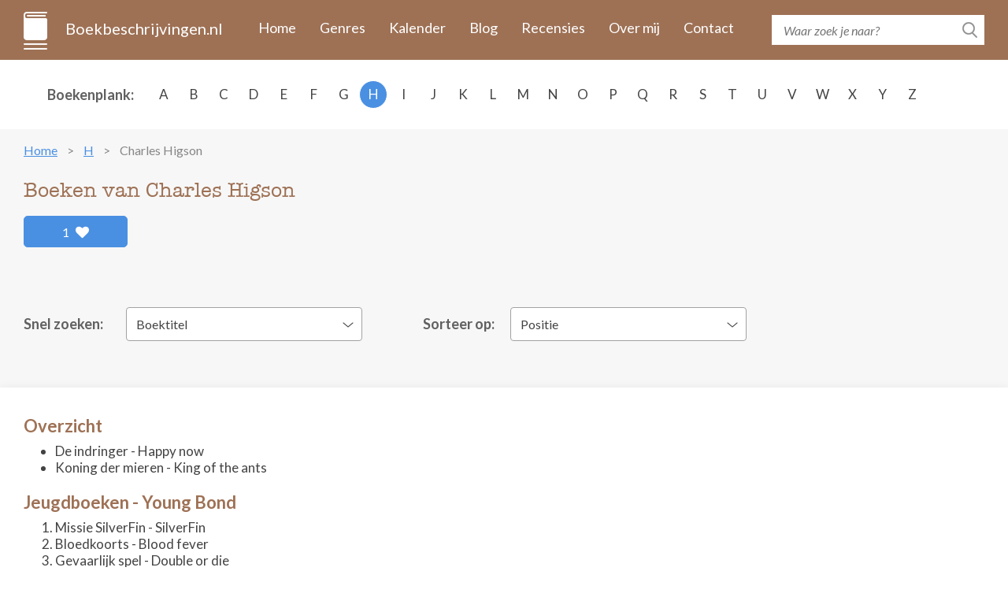

--- FILE ---
content_type: text/html; charset=UTF-8
request_url: https://www.boekbeschrijvingen.nl/higson-charles/higson.html
body_size: 8659
content:
<!DOCTYPE html>
<html lang="en">
<head>
    <meta charset="utf-8" />
	<title>De boeken van Charles Higson op volgorde - Boekbeschrijvingen.nl</title>
	
    <meta name="description" content="Alle boeken van Charles Higson in één overzicht met boekomslag, flaptekst en publicatie historie. Inclusief informatie over de series en de volgorde van de boeken.">
    <meta http-equiv="X-UA-Compatible" content="IE=edge" />
    <meta name="viewport" content="width=device-width, initial-scale=1.0, maximum-scale=1.0, user-scalable=0" />
    <link rel="shortcut icon" href="/img/favicon.png" />	
	<meta name="format-detection" content="telephone=no">

    <link rel="stylesheet" href="https://maxcdn.bootstrapcdn.com/bootstrap/3.3.7/css/bootstrap.min.css" integrity="sha384-BVYiiSIFeK1dGmJRAkycuHAHRg32OmUcww7on3RYdg4Va+PmSTsz/K68vbdEjh4u" crossorigin="anonymous" />
    <link href="https://fonts.googleapis.com/css?family=Lato:400,400i,700,700i&amp;subset=latin-ext" rel="stylesheet" />
    <link href="/css/fontawesome.css" rel="stylesheet" />
    <link href="/css/jquery.scrollbar.css" rel="stylesheet" />
    <link href="/css/main.css?ver=2019-10-31" rel="stylesheet" />
    <link href="/css/_retina.css" rel="stylesheet" />

    <!-- HTML5 shim and Respond.js for IE8 support of HTML5 elements and media queries -->
    <!--[if lt IE 9]>
    <script src="https://oss.maxcdn.com/html5shiv/3.7.2/html5shiv.min.js"></script>
    <script src="https://oss.maxcdn.com/respond/1.4.2/respond.min.js"></script>
    <![endif]-->
    <script src='https://www.google.com/recaptcha/api.js'></script>

<script async src="https://cdn.fuseplatform.net/publift/tags/2/2297/fuse.js"></script>
</head>
  <body>
    <!-- #total-wrap -->
    <div id="total-wrap">
      <div id="main-nav">
        <div class="container clearfix">
          <div id="main-nav-1" class="clearfix">
            <a href="/" class="logo">Boekbeschrijvingen.nl</a>
            <a href="javascript:void(0);" data-target="#main-nav-container" data-toggle="collapse" class="collapsed nav-toggle visible-xs visible-sm">
              <span></span>
              <span></span>
              <span></span>
            </a>
            <div id="main-nav-container" class="collapse">
                <ul>
                                                                        <li><a href="/">Home</a></li>
                                                    <li><a href="/genres.html">Genres</a></li>
                                                    <li><a href="/verschijningskalender.html">Kalender</a></li>
                                                    <li><a href="/blog.html">Blog</a></li>
                                                    <li><a href="/recensies.html">Recensies</a></li>
                                                    <li><a href="/over-ons.html">Over mij</a></li>
                                                    <li><a href="/contact.html">Contact</a></li>
                                                            </ul>
            </div> <!-- #main-nav-container -->
          </div> <!-- #main-nav-1 -->
          <div id="main-nav-2">
              <form action="/zoeken.html">
              <div class="search-form">
                  <input type="text" name="q" class="text-input" placeholder="Waar zoek je naar?" />
                <button type="submit" class="btn-search-submit"></button>
              </div>
            </form>
          </div> <!-- #main-nav-2 -->
        </div> <!-- .container -->
      </div> <!-- #main-nav -->
      <div class="choose-author-wrap">
        <div class="container clearfix">
          <div class="choose-author-label">Boekenplank:</div>
          <div class="choose-author-content">
            <div class="visible-xs visible-sm">
              <div class="choose-author-dropdown">
                <a href="javascript:void(0);" data-toggle="collapse" data-target=".choose-author-dropdown-content" class="choose-author-dropdown-value">Kies</a>
                <div class="choose-author-dropdown-content collapse">
                  <div class="scrollbar-macosx">
                    <ul>
                                                    <li><a href="/a.html">A</a></li>
                                                    <li><a href="/b.html">B</a></li>
                                                    <li><a href="/c.html">C</a></li>
                                                    <li><a href="/d.html">D</a></li>
                                                    <li><a href="/e.html">E</a></li>
                                                    <li><a href="/f.html">F</a></li>
                                                    <li><a href="/g.html">G</a></li>
                                                    <li><a href="/h.html">H</a></li>
                                                    <li><a href="/i.html">I</a></li>
                                                    <li><a href="/j.html">J</a></li>
                                                    <li><a href="/k.html">K</a></li>
                                                    <li><a href="/l.html">L</a></li>
                                                    <li><a href="/m.html">M</a></li>
                                                    <li><a href="/n.html">N</a></li>
                                                    <li><a href="/o.html">O</a></li>
                                                    <li><a href="/p.html">P</a></li>
                                                    <li><a href="/q.html">Q</a></li>
                                                    <li><a href="/r.html">R</a></li>
                                                    <li><a href="/s.html">S</a></li>
                                                    <li><a href="/t.html">T</a></li>
                                                    <li><a href="/u.html">U</a></li>
                                                    <li><a href="/v.html">V</a></li>
                                                    <li><a href="/w.html">W</a></li>
                                                    <li><a href="/x.html">X</a></li>
                                                    <li><a href="/y.html">Y</a></li>
                                                    <li><a href="/z.html">Z</a></li>
                                            </ul>
                  </div> <!-- .scrollbar-macosx -->
                </div>
              </div> <!-- .choose-author-dropdown -->
            </div> <!-- .visible-xs.visible-sm -->
            <div class="hidden-xs hidden-sm">
              <div class="choose-author-desktop-content">
                    <ul>
                                                                                    <li><a href="/a.html">A</a></li>
                                                                                                                <li><a href="/b.html">B</a></li>
                                                                                                                <li><a href="/c.html">C</a></li>
                                                                                                                <li><a href="/d.html">D</a></li>
                                                                                                                <li><a href="/e.html">E</a></li>
                                                                                                                <li><a href="/f.html">F</a></li>
                                                                                                                <li><a href="/g.html">G</a></li>
                                                                                                                <li><a class="active" href="/h.html">H</a></li>
                                                                                                                <li><a href="/i.html">I</a></li>
                                                                                                                <li><a href="/j.html">J</a></li>
                                                                                                                <li><a href="/k.html">K</a></li>
                                                                                                                <li><a href="/l.html">L</a></li>
                                                                                                                <li><a href="/m.html">M</a></li>
                                                                                                                <li><a href="/n.html">N</a></li>
                                                                                                                <li><a href="/o.html">O</a></li>
                                                                                                                <li><a href="/p.html">P</a></li>
                                                                                                                <li><a href="/q.html">Q</a></li>
                                                                                                                <li><a href="/r.html">R</a></li>
                                                                                                                <li><a href="/s.html">S</a></li>
                                                                                                                <li><a href="/t.html">T</a></li>
                                                                                                                <li><a href="/u.html">U</a></li>
                                                                                                                <li><a href="/v.html">V</a></li>
                                                                                                                <li><a href="/w.html">W</a></li>
                                                                                                                <li><a href="/x.html">X</a></li>
                                                                                                                <li><a href="/y.html">Y</a></li>
                                                                                                                <li><a href="/z.html">Z</a></li>
                                                                        </ul>
              </div>
            </div> <!-- .hidden-xs.hidden-sm -->
          </div> <!-- .choose-author-content -->
        </div> <!-- .container -->
      </div> <!-- .choose-author-wrap -->
    <div class="page-content">
        <div class="container">
            <div class="crumbtrail">
    <ul>
                                    <li><a href="/">Home</a></li>
                                                <li><a href="/h.html">H</a></li>
                                                <li><span>Charles Higson</span></li>
                        </ul>
</div> <!-- .crumbtrail -->
                                <div class="clearfix">
                        <div class="book-content-1-left">
                            <h1>Boeken van Charles Higson</h1>
                            <div id="author-likes">
                                                                    <a href="#" id="author-likes-button" data-author-id="1481" data-author-likes="1" class="btn-like pull-left">1 <span class="fas fa-heart"></span></a>
                                                            </div>
                            <div></div>
                        </div> <!-- .book-content-1-left -->
                                                                    </div> <!-- .clearfix -->
                    
                                        <br>
<div id="publift_book_header">
  <!-- 71161633/book_header/book_header -->
  <div data-fuse="22258963827"></div>
</div>
                    
                    <div class="clearfix" style="margin-bottom: -20px;">
                        <div class="books-quick-search clearfix">
                        <div class="books-quick-search-1">Snel zoeken:</div> <!-- .books-quick-search-1 -->
                        <div class="books-quick-search-2">
                          <div class="choose-author-dropdown">
                            <a href="javascript:void(0);" data-toggle="collapse" data-target="#quick-search-dropdown" class="choose-author-dropdown-value">Boektitel</a>
                            <div class="choose-author-dropdown-content collapse" id="quick-search-dropdown">

                              <!-- Uncomment if more than 12 item -->
                                                                <ul>
                                                                        <li><a data-id="7839" href="#7839">Bloedkoorts</a></li>
                                                                        <li><a data-id="7836" href="#7836">De indringer</a></li>
                                                                        <li><a data-id="7840" href="#7840">Gevaarlijk spel</a></li>
                                                                        <li><a data-id="7841" href="#7841">Goudstorm</a></li>
                                                                        <li><a data-id="7837" href="#7837">Koning der mieren</a></li>
                                                                        <li><a data-id="7838" href="#7838">Missie SilverFin</a></li>
                                                                    </ul>
                              
                            </div>
                          </div> <!-- .choose-author-dropdown -->
                        </div> <!-- .books-quick-search-2 -->
                        </div> <!-- .books-quick-search -->
                        <div class="books-quick-search clearfix">
                            <div class="books-quick-search-1" id="sort-filter-label">Sorteer op:</div>
                            <div class="books-quick-search-2" id="sort-filter-input">
                                <div class="choose-author-dropdown">
                                                                        <a href="javascript:void(0);" data-toggle="collapse" data-target="#quick-sort-dropdown" class="choose-author-dropdown-value">Positie</a>
                                    <div class="choose-author-dropdown-content collapse" id="quick-sort-dropdown">
                                        <ul>
                                            <li><a data-sort-by="position" href="#">Positie</a></li>
                                            <li><a data-sort-by="year" href="#">Jaar</a></li>
                                            <li><a data-sort-by="alphabet" href="#">Alfabet</a></li>
                                        </ul>
                                    </div>
                                </div> <!-- .choose-author-dropdown -->
                            </div> <!-- .books-quick-search-2 -->
                        </div> <!-- .books-quick-search -->
                    </div>
                                        <div class="blog-content books-block clearfix">
                                                                                <h3 class="search-result-group-title" style="margin-bottom: 7px;">Overzicht</h3>
                                                            <ul>
                                                                                                                        <li>De indringer - Happy now</li>
                                                                                                                                                                <li>Koning der mieren - King of the ants</li>
                                                                                                            </ul>
                                                                                                            <h3 class="search-result-group-title" style="margin-bottom: 7px;">Jeugdboeken - Young Bond</h3>
                                                                                            <ol start="1">
                                                                                                                        <li>Missie SilverFin - SilverFin</li>
                                                                                                                                                                <li>Bloedkoorts - Blood fever</li>
                                                                                                                                                                <li>Gevaarlijk spel - Double or die</li>
                                                                                                                                                                <li>Goudstorm - Hurricane gold</li>
                                                                                                            </ol>
                                                                        </div>
                                            <!-- extra content -->
                                                <!-- end of extra content -->

                        <div class="blog-content books-block clearfix">
                            <div class="search-result-group-title">Overzicht</div>
                                <div class="row books-list-1">
                                                                            <div class="book-item-1 col-xs-6 col-sm-4 col-md-3 col-lg-2">
                                        <a href="#7836" data-id="7836" class="book-item-1-link">
                                            <span class="book-item-1-picture">
                                                <img src="/images/7836/de-indringer.jpg" alt="De indringer" class="img-fullwidth" />
                                            </span>
                                            <span class="book-item-1-title">De indringer</span>
                                        </a>
                                        </div> <!-- .book-item-1 -->
                                                                            <div class="book-item-1 col-xs-6 col-sm-4 col-md-3 col-lg-2">
                                        <a href="#7837" data-id="7837" class="book-item-1-link">
                                            <span class="book-item-1-picture">
                                                <img src="/images/7837/koning-der-mieren.jpg" alt="Koning der mieren" class="img-fullwidth" />
                                            </span>
                                            <span class="book-item-1-title">Koning der mieren</span>
                                        </a>
                                        </div> <!-- .book-item-1 -->
                                                                    </div> <!-- .books-list-1 -->
                        </div> <!-- .blog-content -->

                        <!-- extra content -->
                                                <!-- end of extra content -->

                                            <!-- extra content -->
                                                <!-- end of extra content -->

                        <div class="blog-content books-block clearfix">
                            <div class="search-result-group-title">Jeugdboeken - Young Bond</div>
                                <div class="row books-list-1">
                                                                            <div class="book-item-1 col-xs-6 col-sm-4 col-md-3 col-lg-2">
                                        <a href="#7838" data-id="7838" class="book-item-1-link">
                                            <span class="book-item-1-picture">
                                                <img src="/images/7838/missie-silverfin.jpg" alt="Missie SilverFin" class="img-fullwidth" />
                                            </span>
                                            <span class="book-item-1-title">Missie SilverFin</span>
                                        </a>
                                        </div> <!-- .book-item-1 -->
                                                                            <div class="book-item-1 col-xs-6 col-sm-4 col-md-3 col-lg-2">
                                        <a href="#7839" data-id="7839" class="book-item-1-link">
                                            <span class="book-item-1-picture">
                                                <img src="/images/7839/bloedkoorts.jpg" alt="Bloedkoorts" class="img-fullwidth" />
                                            </span>
                                            <span class="book-item-1-title">Bloedkoorts</span>
                                        </a>
                                        </div> <!-- .book-item-1 -->
                                                                            <div class="book-item-1 col-xs-6 col-sm-4 col-md-3 col-lg-2">
                                        <a href="#7840" data-id="7840" class="book-item-1-link">
                                            <span class="book-item-1-picture">
                                                <img src="/images/7840/gevaarlijk-spel.jpg" alt="Gevaarlijk spel" class="img-fullwidth" />
                                            </span>
                                            <span class="book-item-1-title">Gevaarlijk spel</span>
                                        </a>
                                        </div> <!-- .book-item-1 -->
                                                                            <div class="book-item-1 col-xs-6 col-sm-4 col-md-3 col-lg-2">
                                        <a href="#7841" data-id="7841" class="book-item-1-link">
                                            <span class="book-item-1-picture">
                                                <img src="/images/7841/goudstorm.jpg" alt="Goudstorm" class="img-fullwidth" />
                                            </span>
                                            <span class="book-item-1-title">Goudstorm</span>
                                        </a>
                                        </div> <!-- .book-item-1 -->
                                                                    </div> <!-- .books-list-1 -->
                        </div> <!-- .blog-content -->

                        <!-- extra content -->
                                                <!-- end of extra content -->

                    
                    
                    <h2 class="dbo-ttl">gedetailleerd overzicht</h2>
                                            <div class="blog-content books-block clearfix">
                        <h2 class="search-result-group-title">Overzicht</h2>
                        <div>
                            <br>
<div id="publift_book_incontent_1">
  <!-- 71161633/book_incontent_1/book_incontent_1 -->
  <div data-fuse="22272585158"></div>
</div>
<br>
                                <div class="search-result-group" id="7836">
                                <div class="clearfix">
                                    <div class="blog-item-title visible-xs"><span>De indringer</span></div>
                                    <div class="book-single-left">
                                    <span class="book-single-picture">
                                      <img src="/images/7836/de-indringer.jpg" alt="De indringer" class="img-responsive" />
                                    </span>
                                                                            <div  id="book-buy-now-7836" class="books-list-buy-now">
                                            <div class="loader"></div>
                                        </div> <!-- .books-list-buy-now -->
                                                                        <div class="book-likes">
                                                                                    <a href="#" class="book-likes-button btn-like pull-left" data-book-id="7836" data-book-likes="2">2 <span class="fas fa-heart"></span></a>
                                                                            </div>
                                    </div> <!-- .book-single-left -->
                                  <div class="book-single-right">
                                    <div class="book-collapsible-content-2" id="book-expand-7836">
                                        <div class="book-single-content">
                                            <div class="blog-item-title hidden-xs"><span>De indringer</span></div>
                                            <div>Tom Kendall is een emotioneel gestoorde man die zijn leven zodanig heeft ingericht, dat hij voortdurend alles onder controle kan hebben. Willy heeft ook een probleem: hij komt aan zijn gerief door te masturberen in de huizen van andere mensen als zij thuis zijn.
 
Door een noodlottig toeval krijgt Tom het dagboek van Willy in handen en raakt er mateloos door gefascineerd. Vanaf dat moment wil hij nog maar één ding: Willy vinden, tegen elke prijs.</div>
                                                                                    </div> <!-- .book-single-content -->
                                                                                                                                                                    <div class="book-single-bottom clearfix">
                                                <div class="book-single-bottom-right">
                                                    <span class="bsbr-label">Schrijver:</span> <span class="bsbr-value">Charles Higson</span>
                                                    <br />
                                                                                                        <span class="bsbr-label">Oorspronkelijke titel:</span> <span class="bsbr-value">Happy now</span>
                                                    <br />
                                                                                                                                                            <span class="bsbr-label">Eerste uitgave:</span> <span class="bsbr-value">1993</span>
                                                    <br />
                                                                                                                                                            <span class="bsbr-label">ISBN/EAN:</span> <span class="bsbr-value">90-5087-158-5</span>
                                                    <br />
                                                                                                                                                                                                                                                                                <span class="bsbr-label">Uitgever:</span> <span class="bsbr-value">Centerboek</span>
                                                                                                                                                            </div> <!-- .book-single-bottom-right -->
                                            </div> <!-- .book-single-bottom -->
                                                                            </div> <!-- .book-collapsible-content -->
                                  </div> <!-- .book-single-right -->
                                </div> <!-- .clearfix -->
                                </div> <!-- .search-result-group -->
                                                            <div class="search-result-group" id="7837">
                                <div class="clearfix">
                                    <div class="blog-item-title visible-xs"><span>Koning der mieren</span></div>
                                    <div class="book-single-left">
                                    <span class="book-single-picture">
                                      <img src="/images/7837/koning-der-mieren.jpg" alt="Koning der mieren" class="img-responsive" />
                                    </span>
                                                                            <div  id="book-buy-now-7837" class="books-list-buy-now">
                                            <div class="loader"></div>
                                        </div> <!-- .books-list-buy-now -->
                                                                        <div class="book-likes">
                                                                                    <a href="#" class="book-likes-button btn-like pull-left" data-book-id="7837" data-book-likes="0">Leuk <span class="fas fa-heart"></span></a>
                                                                            </div>
                                    </div> <!-- .book-single-left -->
                                  <div class="book-single-right">
                                    <div class="book-collapsible-content-2" id="book-expand-7837">
                                        <div class="book-single-content">
                                            <div class="blog-item-title hidden-xs"><span>Koning der mieren</span></div>
                                            <div>Sean Crawley leidt een eenzaam en doelloos bestaan nu zijn vriendin hem heeft verlaten. Hij woont in een vrijwel ongemeubileerd huis en brengt zijn avonden door met drinken en blowen. Af en toe heeft hij een baantje. Dan krijgt hij opdracht van de aannemer Mathews om een gemeenteraadslid te schaduwen. Het blijkt dat deze lucht heeft gekregen van corruptie in de aannemerswereld.

Door veel drank en drugs geestelijk niet helder en lichamelijk niet fit, gaat Sean akkoord met het voorstel van Mathews om Gatwick te doden. Als later blijkt dat hij er is ingeluisd, slaan bij Crawley alle stoppen door en zint hij op wraak...</div>
                                                                                    </div> <!-- .book-single-content -->
                                                                                                                                                                    <div class="book-single-bottom clearfix">
                                                <div class="book-single-bottom-right">
                                                    <span class="bsbr-label">Schrijver:</span> <span class="bsbr-value">Charles Higson</span>
                                                    <br />
                                                                                                        <span class="bsbr-label">Oorspronkelijke titel:</span> <span class="bsbr-value">King of the ants</span>
                                                    <br />
                                                                                                                                                            <span class="bsbr-label">Eerste uitgave:</span> <span class="bsbr-value">1992</span>
                                                    <br />
                                                                                                                                                            <span class="bsbr-label">ISBN/EAN:</span> <span class="bsbr-value">90-5087-183-6</span>
                                                    <br />
                                                                                                                                                                                                                                                                                <span class="bsbr-label">Uitgever:</span> <span class="bsbr-value">Centerboek</span>
                                                                                                                                                            </div> <!-- .book-single-bottom-right -->
                                            </div> <!-- .book-single-bottom -->
                                                                            </div> <!-- .book-collapsible-content -->
                                  </div> <!-- .book-single-right -->
                                </div> <!-- .clearfix -->
                                </div> <!-- .search-result-group -->
                                                    </div>
                        </div><!-- .blog-content -->
                                            <div class="blog-content books-block clearfix">
                        <h2 class="search-result-group-title">Jeugdboeken - Young Bond</h2>
                        <div>
                            <br>
<div id="publift_book_incontent_2">
  <!-- 71161633/book_incontent_2/book_incontent_2 -->
  <div data-fuse="22258700099"></div>
</div>
<br>
                                <div class="search-result-group" id="7838">
                                <div class="clearfix">
                                    <div class="blog-item-title visible-xs"><span>Missie SilverFin</span></div>
                                    <div class="book-single-left">
                                    <span class="book-single-picture">
                                      <img src="/images/7838/missie-silverfin.jpg" alt="Missie SilverFin" class="img-responsive" />
                                    </span>
                                                                            <div  id="book-buy-now-7838" class="books-list-buy-now">
                                            <div class="loader"></div>
                                        </div> <!-- .books-list-buy-now -->
                                                                        <div class="book-likes">
                                                                                    <a href="#" class="book-likes-button btn-like pull-left" data-book-id="7838" data-book-likes="0">Leuk <span class="fas fa-heart"></span></a>
                                                                            </div>
                                    </div> <!-- .book-single-left -->
                                  <div class="book-single-right">
                                    <div class="book-collapsible-content-2" id="book-expand-7838">
                                        <div class="book-single-content">
                                            <div class="blog-item-title hidden-xs"><span>Missie SilverFin</span></div>
                                            <div>De Schotse Highlands. Een jongen verdwijnt. Een geheimzinnig kasteel aan de rand van Loch Silverfin. Een meer vol kwaadaardig leven. Een serum dat onoverwinnelijk maakt. Ontmoet James, James Bond. De jongen die later de bekendste spion ter wereld zal worden.

Hij ontdekt het gruwelijke geheim van Lock Silverfin. Zijn eerste missie is zo bloedstollend, dat het je niet meer loslaat.</div>
                                                                                    </div> <!-- .book-single-content -->
                                                                                                                                                                    <div class="book-single-bottom clearfix">
                                                <div class="book-single-bottom-right">
                                                    <span class="bsbr-label">Schrijver:</span> <span class="bsbr-value">Charles Higson</span>
                                                    <br />
                                                                                                        <span class="bsbr-label">Oorspronkelijke titel:</span> <span class="bsbr-value">SilverFin</span>
                                                    <br />
                                                                                                                                                            <span class="bsbr-label">Eerste uitgave:</span> <span class="bsbr-value">2005</span>
                                                    <br />
                                                                                                                                                            <span class="bsbr-label">ISBN/EAN:</span> <span class="bsbr-value">90-499-2102-7</span>
                                                    <br />
                                                                                                                                                                                                                                                                                <span class="bsbr-label">Uitgever:</span> <span class="bsbr-value">Pimento</span>
                                                                                                                                                            </div> <!-- .book-single-bottom-right -->
                                            </div> <!-- .book-single-bottom -->
                                                                            </div> <!-- .book-collapsible-content -->
                                  </div> <!-- .book-single-right -->
                                </div> <!-- .clearfix -->
                                </div> <!-- .search-result-group -->
                                                            <div class="search-result-group" id="7839">
                                <div class="clearfix">
                                    <div class="blog-item-title visible-xs"><span>Bloedkoorts</span></div>
                                    <div class="book-single-left">
                                    <span class="book-single-picture">
                                      <img src="/images/7839/bloedkoorts.jpg" alt="Bloedkoorts" class="img-responsive" />
                                    </span>
                                                                            <div  id="book-buy-now-7839" class="books-list-buy-now">
                                            <div class="loader"></div>
                                        </div> <!-- .books-list-buy-now -->
                                                                        <div class="book-likes">
                                                                                    <a href="#" class="book-likes-button btn-like pull-left" data-book-id="7839" data-book-likes="0">Leuk <span class="fas fa-heart"></span></a>
                                                                            </div>
                                    </div> <!-- .book-single-left -->
                                  <div class="book-single-right">
                                    <div class="book-collapsible-content-2" id="book-expand-7839">
                                        <div class="book-single-content">
                                            <div class="blog-item-title hidden-xs"><span>Bloedkoorts</span></div>
                                            <div>De familie van een schoolgenoot van James verdwijnt op de Middellandse Zee. James ontdekt een duister genootschap dat samenkomt op een verborgen plek op zijn kostschool Eton. En ver van Groot-Brittannië in het ruige binnenland van Sardinië heeft een sinistere Italiaanse graaf een bizar fort in de bergen gebouwd. Is er een connectie?

Toeval zorgt ervoor dat James zijn zomervakantie op Sardinië doorbrengt. Hij komt steeds meer te weten over het complot dat daar wordt gesmeed.</div>
                                                                                    </div> <!-- .book-single-content -->
                                                                                                                                                                    <div class="book-single-bottom clearfix">
                                                <div class="book-single-bottom-right">
                                                    <span class="bsbr-label">Schrijver:</span> <span class="bsbr-value">Charles Higson</span>
                                                    <br />
                                                                                                        <span class="bsbr-label">Oorspronkelijke titel:</span> <span class="bsbr-value">Blood fever</span>
                                                    <br />
                                                                                                                                                            <span class="bsbr-label">Eerste uitgave:</span> <span class="bsbr-value">2006</span>
                                                    <br />
                                                                                                                                                            <span class="bsbr-label">ISBN/EAN:</span> <span class="bsbr-value">978-90-499-2107-1</span>
                                                    <br />
                                                                                                                                                                                                                                                                                <span class="bsbr-label">Uitgever:</span> <span class="bsbr-value">Pimento</span>
                                                                                                                                                            </div> <!-- .book-single-bottom-right -->
                                            </div> <!-- .book-single-bottom -->
                                                                            </div> <!-- .book-collapsible-content -->
                                  </div> <!-- .book-single-right -->
                                </div> <!-- .clearfix -->
                                </div> <!-- .search-result-group -->
                                                            <div class="search-result-group" id="7840">
                                <div class="clearfix">
                                    <div class="blog-item-title visible-xs"><span>Gevaarlijk spel</span></div>
                                    <div class="book-single-left">
                                    <span class="book-single-picture">
                                      <img src="/images/7840/gevaarlijk-spel.jpg" alt="Gevaarlijk spel" class="img-responsive" />
                                    </span>
                                                                            <div  id="book-buy-now-7840" class="books-list-buy-now">
                                            <div class="loader"></div>
                                        </div> <!-- .books-list-buy-now -->
                                                                        <div class="book-likes">
                                                                                    <a href="#" class="book-likes-button btn-like pull-left" data-book-id="7840" data-book-likes="0">Leuk <span class="fas fa-heart"></span></a>
                                                                            </div>
                                    </div> <!-- .book-single-left -->
                                  <div class="book-single-right">
                                    <div class="book-collapsible-content-2" id="book-expand-7840">
                                        <div class="book-single-content">
                                            <div class="blog-item-title hidden-xs"><span>Gevaarlijk spel</span></div>
                                            <div>Met ontvoering, geweld, explosies en moord kon je het niet bepaald een gewoon weekend noemen. Maar de jonge James Bond is dan ook verre van gewoon...

Een leraar van James' kostschool Eton wordt ontvoerd. Kort na zijn verdwijning wordt er op Eton een brief in geheimschrift afgeleverd. Algauw komen James en zijn schoolgenoten Pritpal en Perry erachter dat de geheimcodes leiden naar de verblijfplaats van de leraar.

Maar om de codes te kraken, moeten ze eerst een gevaarlijk spel spelen. En dan hebben ze nog precies achtenveertig uur de tijd om de leraar te bevrijden uit de handen van zijn meedogenloze ontvoerders. Anders staat niet alleen het leven van zijn leraar op het spel, maar dat van iedereen...</div>
                                                                                    </div> <!-- .book-single-content -->
                                                                                                                                                                    <div class="book-single-bottom clearfix">
                                                <div class="book-single-bottom-right">
                                                    <span class="bsbr-label">Schrijver:</span> <span class="bsbr-value">Charles Higson</span>
                                                    <br />
                                                                                                        <span class="bsbr-label">Oorspronkelijke titel:</span> <span class="bsbr-value">Double or die</span>
                                                    <br />
                                                                                                                                                            <span class="bsbr-label">Eerste uitgave:</span> <span class="bsbr-value">2007</span>
                                                    <br />
                                                                                                                                                            <span class="bsbr-label">ISBN/EAN:</span> <span class="bsbr-value">978-90-499-2240-5</span>
                                                    <br />
                                                                                                                                                                                                                                                                                <span class="bsbr-label">Uitgever:</span> <span class="bsbr-value">Pimento</span>
                                                                                                                                                            </div> <!-- .book-single-bottom-right -->
                                            </div> <!-- .book-single-bottom -->
                                                                            </div> <!-- .book-collapsible-content -->
                                  </div> <!-- .book-single-right -->
                                </div> <!-- .clearfix -->
                                </div> <!-- .search-result-group -->
                                                            <div class="search-result-group" id="7841">
                                <div class="clearfix">
                                    <div class="blog-item-title visible-xs"><span>Goudstorm</span></div>
                                    <div class="book-single-left">
                                    <span class="book-single-picture">
                                      <img src="/images/7841/goudstorm.jpg" alt="Goudstorm" class="img-responsive" />
                                    </span>
                                                                            <div  id="book-buy-now-7841" class="books-list-buy-now">
                                            <div class="loader"></div>
                                        </div> <!-- .books-list-buy-now -->
                                                                        <div class="book-likes">
                                                                                    <a href="#" class="book-likes-button btn-like pull-left" data-book-id="7841" data-book-likes="1">1 <span class="fas fa-heart"></span></a>
                                                                            </div>
                                    </div> <!-- .book-single-left -->
                                  <div class="book-single-right">
                                    <div class="book-collapsible-content-2" id="book-expand-7841">
                                        <div class="book-single-content">
                                            <div class="blog-item-title hidden-xs"><span>Goudstorm</span></div>
                                            <div>De jonge James Bond reist met zijn tante Charmian naar Mexico. Charmian is antropologe en doet onderzoek naar een oude Maya-stam. Terwijl ze het regenwoud in trekt, logeert James in het huis van een vriend van haar, Jack Stone. Maar Jack bezit iets wat anderen willen hebben.

Tijdens een stormachtige nacht wordt er ingebroken in zijn huis. De inbrekers vinden niet wat ze zoeken en ontvoeren Jacks kinderen: de verwende en arrogante Precious en haar jonge broertje JJ. Daar laat James het natuurlijk niet bij zitten.

Na een lange tocht vol ontberingen belandt hij samen met Precious op een klein eilandje voor de Mexicaanse kust, dat een toevluchtsoord voor rijke, gevluchte criminelen blijkt te zijn. Maar het eiland is een luxe gevangenis: niemand is daar ooit levend vandaan gekomen...</div>
                                                                                    </div> <!-- .book-single-content -->
                                                                                                                                                                    <div class="book-single-bottom clearfix">
                                                <div class="book-single-bottom-right">
                                                    <span class="bsbr-label">Schrijver:</span> <span class="bsbr-value">Charles Higson</span>
                                                    <br />
                                                                                                        <span class="bsbr-label">Oorspronkelijke titel:</span> <span class="bsbr-value">Hurricane gold</span>
                                                    <br />
                                                                                                                                                            <span class="bsbr-label">Eerste uitgave:</span> <span class="bsbr-value">2007</span>
                                                    <br />
                                                                                                                                                            <span class="bsbr-label">ISBN/EAN:</span> <span class="bsbr-value">978-90-499-2346-4</span>
                                                    <br />
                                                                                                                                                                                                                                                                                <span class="bsbr-label">Uitgever:</span> <span class="bsbr-value">Pimento</span>
                                                                                                                                                            </div> <!-- .book-single-bottom-right -->
                                            </div> <!-- .book-single-bottom -->
                                                                            </div> <!-- .book-collapsible-content -->
                                  </div> <!-- .book-single-right -->
                                </div> <!-- .clearfix -->
                                </div> <!-- .search-result-group -->
                                                    </div>
                        </div><!-- .blog-content -->
                                        <br>
<div id="publift_book_footer">
  <!-- 71161633/book_footer/book_footer -->
  <div data-fuse="22258963833"></div>
</div>
                                        </div> <!-- .container -->
    </div> <!-- .page-content -->
    </div> <!-- #total-wrap -->
    <div id="footer">
              <div id="footer-1">
        <div class="container">
          <div class="row">
            <div class="footer-col col-sm-4">
              <h3>Populaire schrijvers</h3>
              <ul>
                                            <li><a href="/mcfadden-freida/mcfadden.html">McFadden, Freida</a></li>
                                            <li><a href="/arlidge-mj/arlidge.html">Arlidge, M.J.</a></li>
                                            <li><a href="/slaughter-karin/slaughter.html">Slaughter, Karin</a></li>
                                            <li><a href="/coben-harlan/coben.html">Coben, Harlan</a></li>
                                            <li><a href="/baldacci-david/baldacci.html">Baldacci, David</a></li>
                                  </ul>
            </div> <!-- .footer-col -->
            <div class="footer-col col-sm-4">
              <h3>Nieuwe schrijvers</h3>
              <ul>
                                            <li><a href="/frost-kate/frost.html">Frost, Kate</a></li>
                                            <li><a href="/alexander-rebecca/alexander.html">Alexander, Rebecca</a></li>
                                            <li><a href="/bennett-sarah/bennett.html">Bennett, Sarah</a></li>
                                            <li><a href="/nash-kim/nash.html">Nash, Kim</a></li>
                                            <li><a href="/redland-jessica/redland.html">Redland, Jessica</a></li>
                                  </ul>
            </div> <!-- .footer-col -->
            <div class="footer-col col-sm-4">
              <h3>Populaire boeken</h3>
              <ul>
                                            <li><a href="/sabard-clarisse/sabard.html#34786">Sabard, Clarisse</a> <span class="footer-author-note">- Flora's erfenis</span></li>
                                            <li><a href="/horst-jorn-lier-fjell-jan-erik/horst-fjell.html#34217">Horst, Jørn Lier &amp; Jan-Erik, Fjell</a> <span class="footer-author-note">- De schreeuw</span></li>
                                            <li><a href="/mcfadden-freida/mcfadden.html#34180">McFadden, Freida</a> <span class="footer-author-note">- De crash</span></li>
                                            <li><a href="/mcfadden-freida/mcfadden.html#35030">McFadden, Freida</a> <span class="footer-author-note">- De draagmoeder</span></li>
                                            <li><a href="/niewierra-anya/niewierra.html#34125">Niewierra, Anya</a> <span class="footer-author-note">- De stilte</span></li>
                                  </ul>
            </div> <!-- .footer-col -->
          </div> <!-- .row -->
        </div> <!-- .container -->
      </div> <!-- #footer-1 -->
              <div id="footer-2">
        <div class="container">
            <p>Copyright © 2026 <a href="https://www.boekbeschrijvingen.nl/">Boekbeschrijvingen.nl</a></p>
            <div class="fotter-2-resources"><a href="/uitgeverijen.html">Uitgeverijen</a></div>
        </div> <!-- .container -->
<div id="publift_desk_footer_placeholder"></div>
<div id="publift_desk_footer_sticky" style="position: fixed; bottom: 0; left: 0; right: 0;">
  <!-- 71161633/desk_footer_sticky_/desk_footer_sticky  -->
  <div data-fuse="22258963719"></div>
</div>
<script>
  window.setInterval(publift_desk_footer_height, 1000);
  function publift_desk_footer_height() {
    $('#publift_desk_footer_placeholder').css('height', $('#publift_desk_footer_sticky').css('height'));
  }
</script>
<div id="publift_mob_footer_placeholder"></div>
<div id="publift_mob_footer_sticky" style="position: fixed; bottom: 0; left: 0; right: 0;">
  <!-- 71161633/mob_footer_sticky/mob_footer_sticky -->
  <div data-fuse="22258963818"></div>
</div>
<script>
  window.setInterval(publift_mob_footer_height, 1000);
  function publift_mob_footer_height() {
    $('#publift_mob_footer_placeholder').css('height', $('#publift_mob_footer_sticky').css('height'));
  }
</script>
      </div> <!-- #footer-2 -->
    </div> <!-- #footer -->

    <!-- To detect which environment we are in -->
    <div id="environment-xs" class="visible-xs"></div>
    <div id="environment-sm" class="visible-sm"></div>
    <div id="environment-md" class="visible-md"></div>
    <div id="environment-lg" class="visible-lg"></div>

    <script src="https://code.jquery.com/jquery-3.2.1.min.js" integrity="sha256-hwg4gsxgFZhOsEEamdOYGBf13FyQuiTwlAQgxVSNgt4=" crossorigin="anonymous"></script>
    <script src="https://maxcdn.bootstrapcdn.com/bootstrap/3.3.7/js/bootstrap.min.js" integrity="sha384-Tc5IQib027qvyjSMfHjOMaLkfuWVxZxUPnCJA7l2mCWNIpG9mGCD8wGNIcPD7Txa" crossorigin="anonymous"></script>
    <script src="//cdnjs.cloudflare.com/ajax/libs/jquery-form-validator/2.3.26/jquery.form-validator.min.js"></script>
    <script src="/js/jquery-ui.min.js"></script>
    <script src="/js/jquery.scrollTo.js"></script>
    <script src="/js/jquery.bxslider-responsive.js"></script>
    <script src="/js/jquery.autosize.js"></script>
    <script src="/js/jquery.scrollbar.js"></script>
    <script src="/js/main.js?ver=2019-10-28"></script>
	
	<!-- Global site tag (gtag.js) - Google Analytics -->
	<script async src="https://www.googletagmanager.com/gtag/js?id=UA-82761028-5"></script>
	<script>
	  window.dataLayer = window.dataLayer || [];
	  function gtag(){dataLayer.push(arguments);}
	  gtag('js', new Date());
	  gtag('config', 'UA-82761028-5', { 'anonymize_ip': true });
	  gtag('config', 'AW-875251980');
	</script>
  </body>
</html><script>
var isBolcomApiCall = true;

$(function() {
    $('#quick-search-dropdown').click(function(event) {
        //event.preventDefault();
        //console.log(event.target);
        var bookId = $(event.target).data('id');
        
        var params = {"book_id": bookId, "amount": 3};
        
        $.get("/books/add_visitor_hits", params);
    });
    
    $('.book-item-1-link').click(function(event) {
        //event.preventDefault();
        
        var bookId = $(this).data('id');
        
        var params = {"book_id": bookId, "amount": 3};
        
        $.get("/books/add_visitor_hits", params);
    });
    
    /*
    $('.book-expand').click(function(event) {
        event.preventDefault();
        
        var bookId = $(this).data('id');
        
        var params = {"book_id": bookId, "amount": 3};
        
        $.get("", params);
    });
    */
    
    if (isBolcomApiCall) {
        $('.loader').show();

        var params = {'author_id': 1481};

        $.get("/authors/get_book_prices", params, function(data) {
            $.each(JSON.parse(data), function(key, bookData) {
                var bookId = bookData.book_id;
                var bookOutUrl = bookData.book_out_url;
                var bookPrice = bookData.book_price;

                if (bookPrice !== null && typeof bookPrice !== "undefined" && bookPrice !== "" && bookPrice.length !== 0) {
                    $('#book-buy-now-' + bookId).html('<a rel="nofollow" target="_blank" href="' + bookOutUrl + '" class="btn-buy-now">Koop Nu €' + bookPrice + '</a>');
                } else {
                    $('#book-buy-now-' + bookId).html('');
                }

                $('.loader').hide();
            });
        });
    }
    
    $('#author-likes-button').click(function(event) {
        event.preventDefault();
        var current = this;
        
        var authorId = $(current).data('author-id');
        var authorLikes = $(current).data('author-likes');
        var params = {"author_id": authorId};
        
        $.get("/authors/add_likes", params, function(data) {
            var likes = authorLikes + 1;
            $(current).replaceWith($('<span class="btn-like pull-left">' + likes + ' <span class="fas fa-heart"></span>' + '</span>'));
        });
    });
    
    $('.book-likes-button').click(function(event) {
        event.preventDefault();
        var current = this;
        
        var bookId = $(current).data('book-id');
        var bookLikes = $(current).data('book-likes');
        var params = {"book_id": bookId};
        
        $.get("/books/add_likes", params, function(data) {
            var likes = bookLikes + 1;
            $(current).replaceWith($('<span class="btn-like pull-left">' + likes + ' <span class="fas fa-heart"></span>' + '</span>'));
        });
    });
    
    $('#quick-sort-dropdown').click(function(event) {
        event.preventDefault();
        //console.log(event.target);
        var sortBy = $(event.target).data('sort-by');
        //console.log(sortBy);
        
        var protocol =  window.location.protocol;
        var hostname = window.location.hostname;
        var pathname = window.location.pathname;
        
        if (sortBy == 'year') {
            var url = encodeURI(protocol + '//' + hostname + pathname + "?sort=year");
        } else if (sortBy == 'alphabet') {
            var url = encodeURI(protocol + '//' + hostname + pathname + "?sort=alpha");
        } else {
            var url = encodeURI(protocol + '//' + hostname + pathname);
        }
        
        window.location.href = url;
    });
    
});    
</script>
<style>
.loader {
    border: 16px solid #f3f3f3; /* Light grey */
    border-top: 16px solid #3498db; /* Blue */
    border-radius: 50%;
    width: 15px;
    height: 15px;
    animation: spin 2s linear infinite;
    margin: 5px auto;
}

@keyframes spin {
    0% { transform: rotate(0deg); }
    100% { transform: rotate(360deg); }
}

a.related-authors::last {
}
a.related-authors:last-child {
}
.books-quick-search #sort-filter-label {
    width: 130px;
    padding-right: 20px;
}
@media (min-width: 768px) {
    .books-quick-search #sort-filter-label {
        width: 130px;
        text-align: right;
    }
}

#sort-filter-input {
}
</style>


--- FILE ---
content_type: text/html; charset=UTF-8
request_url: https://www.boekbeschrijvingen.nl/authors/get_book_prices?author_id=1481
body_size: 113
content:
[{"book_id":"7836","book_out_url":"\/out\/7836.html","book_price":""},{"book_id":"7837","book_out_url":"\/out\/7837.html","book_price":""},{"book_id":"7838","book_out_url":"\/out\/7838.html","book_price":""},{"book_id":"7839","book_out_url":"\/out\/7839.html","book_price":""},{"book_id":"7840","book_out_url":"\/out\/7840.html","book_price":""},{"book_id":"7841","book_out_url":"\/out\/7841.html","book_price":""}]

--- FILE ---
content_type: text/html; charset=utf-8
request_url: https://www.google.com/recaptcha/api2/aframe
body_size: -87
content:
<!DOCTYPE HTML><html><head><meta http-equiv="content-type" content="text/html; charset=UTF-8"></head><body><script nonce="eNifszgbrQBj5_fEb60VKg">/** Anti-fraud and anti-abuse applications only. See google.com/recaptcha */ try{var clients={'sodar':'https://pagead2.googlesyndication.com/pagead/sodar?'};window.addEventListener("message",function(a){try{if(a.source===window.parent){var b=JSON.parse(a.data);var c=clients[b['id']];if(c){var d=document.createElement('img');d.src=c+b['params']+'&rc='+(localStorage.getItem("rc::a")?sessionStorage.getItem("rc::b"):"");window.document.body.appendChild(d);sessionStorage.setItem("rc::e",parseInt(sessionStorage.getItem("rc::e")||0)+1);localStorage.setItem("rc::h",'1769336462218');}}}catch(b){}});window.parent.postMessage("_grecaptcha_ready", "*");}catch(b){}</script></body></html>

--- FILE ---
content_type: application/javascript
request_url: https://cdn.fuseplatform.net/publift/tags/2/2297/fuse.js
body_size: 93393
content:
!function(e){"function"==typeof fuseDefine&&fuseDefine.amd?fuseDefine(e):e()}(function(){"use strict";var e={settings:{account_code:"boekbeschrijvingen",account_domain_map:{},fuse_blocked_url:[],fuse_breakpoints:{m:960,s:600,xs:0},fuse_cdn:"cdn.fuseplatform.net",fuse_cdn_platform:"cloudflare",fuse_id:2297,fuse_industry:["IAB5"],fuse_settings:{admiral:{enabled:!1,propertyId:"225"},afs:{enabled:!1},amazonUam:{enabled:!1},blockthrough:!0,cmp:"script",cmpProvider:{partner:"quantcast"},confiant:!1,disableAutoLoadSlots:!1,disableGdprPersonalisation:!1,enableAutoRegistration:!1,enableMiniScrollers:!1,forceSafeFrame:!1,fullScreenAdExpansion:5,fuse_test_urls:[],headerbidding:1e3,id5:{enabled:!1},identity:{enabled:!1},in2wInjection:5,inskinWidth:1200,networkAccountParams:{ttd:{publisherId:{serverclient:{parameterValue:"01EWEYEXPKV3HKP1T0TZQ20WGV"}}}},networkCode:"71161633",networkContractParams:{criteo:{networkId:{serverclient:{parameterValue:"U9IDX4"}}},kueezrtb:{cId:{serverclient:{parameterValue:"672357405abdfcb87eaca9cd"}},pId:{serverclient:{parameterValue:"65lk7c192882r0011813fn9"}}},ttd:{supplySourceId:{serverclient:{parameterValue:"publift"}}}},networkNetworkParams:{},onLoadCallback:"",prebid:{analytics:[],breakpoint_options:{m:{enabled:!0,timeout:1e3},s:{enabled:!0,timeout:1e3},xs:{enabled:!0,timeout:1e3}},defaultTimeout:1e3,enabled:!0,sendAllBids:!1},prebidClientBidderCodes:["amx","appnexus","criteo","districtm","kueezrtb","medianet","openx","pubmatic","sharethrough","smartadserver","triplelift","ttd","vidazoo"],prebidServerBidderCodes:[],responsive:!0,strict_cmp:!1,tagCategories:{},telemetry:"default",useAuctionSlotLimit:5,useBackwardCompatibleNaming:!0,useBidCache:95,useComboZones:5,useCriteoId:95,useGptPreAuctionModule:95,useId5:95,useIncreaseInitialTimeout:95,useIndustry:95,useMaxViewports:5,useMinimumPerceivedRefresh:5,useNewBids:!1,usePrebidContextualSignals:5,useRandomBidderElimination:5,useRefreshPrebidTimeoutBuffering:95,useSharedId:95,useSspRefreshExclusion:5,useViewportRefresh:95,videoSettings:{enabled:!1},yandexBlockId:""},fuse_slots:[{activateConditionConfig:{type:"none"},attributes:{adblock:!1,comboZoneEnabled:!0,headerbidding:!0,refresh:!1},bids:[{bidSizes:["300x250","320x100","320x50","336x280","728x90","970x250","970x90"],bidder:"amx",params:{tagId:"cHVibGlmdC5jb20"}},{bidSizes:["300x250","320x100","320x50","336x280","728x90","970x250","970x90"],bidder:"appnexus",params:{placementId:"20929080"}},{bidSizes:["320x50"],bidder:"criteo",params:{publisherSubId:"22258963833_1486319_320x50",zoneId:1486319}},{bidSizes:["320x100"],bidder:"criteo",params:{publisherSubId:"22258963833_1486320_320x100",zoneId:1486320}},{bidSizes:["300x250"],bidder:"criteo",params:{publisherSubId:"22258963833_1486321_300x250",zoneId:1486321}},{bidSizes:["336x280"],bidder:"criteo",params:{publisherSubId:"22258963833_1486323_336x280",zoneId:1486323}},{bidSizes:["728x90"],bidder:"criteo",params:{publisherSubId:"22258963833_1486324_728x90",zoneId:1486324}},{bidSizes:["970x90"],bidder:"criteo",params:{publisherSubId:"22258963833_1486325_970x90",zoneId:1486325}},{bidSizes:["970x250"],bidder:"criteo",params:{publisherSubId:"22258963833_1486326_970x250",zoneId:1486326}},{bidSizes:["300x250","320x100","320x50","336x280","728x90","970x250","970x90"],bidder:"medianet",params:{cid:"8CU995W35",crid:"707613382"}},{bidSizes:["300x250","320x100","320x50","336x280","728x90","970x250","970x90"],bidder:"openx",params:{delDomain:"publift-d.openx.net",unit:"557895494"}},{bidSizes:["300x250","320x100","320x50","336x280","728x90","970x250","970x90"],bidder:"pubmatic",params:{adSlot:"71161633/BBSCH_boekbeschrijvingen/book_footer",publisherId:"156762"}},{bidSizes:["300x250","320x100","320x50","336x280","728x90","970x250","970x90"],bidder:"smartadserver",params:{domain:"https://prg-apac.smartadserver.com",formatId:116284,pageId:1720333,siteId:566977}},{bidSizes:["300x250","320x100","320x50","336x280","728x90","970x250","970x90"],bidder:"triplelift",params:{inventoryCode:"Boekbeschrijvingen_StandardDisplay"}},{bidSizes:["300x250","320x100","320x50","336x280","728x90","970x250","970x90"],bidder:"vidazoo",params:{cId:"66bcb2841f24a4c72df7aca4",pId:"59ac17c192832d0011283fe3",subDomain:"exchange"}}],gamAdUnitId:"22258963833",id:"book_footer",matchedNetworks:[{matched_schemas:[{bid_type:"serverclient",fields:{contract:{mandatory:{cId:null,pId:null}}},matched_schema:{schema_name:"kueezrtbBidconfig",sizes:["300x250","320x100","320x50","336x280","728x90","970x250","970x90"]}}],network_code:"kueezrtb"},{matched_schemas:[{bid_type:"serverclient",fields:{account:{mandatory:{publisherId:null}},contract:{mandatory:{supplySourceId:null}}},matched_schema:{schema_name:"ttdBidconfig",sizes:["300x250","320x100","320x50","336x280","728x90","970x250","970x90"]}}],network_code:"ttd"}],networkZoneParameters:{},sizeMapping:{m:[[728,90],[970,90],[970,250]],s:[[300,250],[728,90]],xs:[[300,250],[320,50],[320,100],[336,280]]},sizes:[[300,250],[320,50],[320,100],[336,280],[728,90],[970,90],[970,250]],slot:"/71161633,22604713638/BBSCH_boekbeschrijvingen/book_footer"},{activateConditionConfig:{type:"none"},attributes:{adblock:!1,comboZoneEnabled:!0,headerbidding:!0,refresh:!1},bids:[{bidSizes:["300x250","320x100","320x50","336x280","728x90","970x250","970x90"],bidder:"amx",params:{tagId:"cHVibGlmdC5jb20"}},{bidSizes:["300x250","320x100","320x50","336x280","728x90","970x250","970x90"],bidder:"appnexus",params:{placementId:"20929075"}},{bidSizes:["320x50"],bidder:"criteo",params:{publisherSubId:"22258963827_1486319_320x50",zoneId:1486319}},{bidSizes:["320x100"],bidder:"criteo",params:{publisherSubId:"22258963827_1486320_320x100",zoneId:1486320}},{bidSizes:["300x250"],bidder:"criteo",params:{publisherSubId:"22258963827_1486321_300x250",zoneId:1486321}},{bidSizes:["336x280"],bidder:"criteo",params:{publisherSubId:"22258963827_1486323_336x280",zoneId:1486323}},{bidSizes:["728x90"],bidder:"criteo",params:{publisherSubId:"22258963827_1486324_728x90",zoneId:1486324}},{bidSizes:["970x90"],bidder:"criteo",params:{publisherSubId:"22258963827_1486325_970x90",zoneId:1486325}},{bidSizes:["970x250"],bidder:"criteo",params:{publisherSubId:"22258963827_1486326_970x250",zoneId:1486326}},{bidSizes:["300x250","320x100","320x50","336x280","728x90","970x250","970x90"],bidder:"medianet",params:{cid:"8CU995W35",crid:"707613382"}},{bidSizes:["300x250","320x100","320x50","336x280","728x90","970x250","970x90"],bidder:"openx",params:{delDomain:"publift-d.openx.net",unit:"557895494"}},{bidSizes:["300x250","320x100","320x50","336x280","728x90","970x250","970x90"],bidder:"pubmatic",params:{adSlot:"71161633/BBSCH_boekbeschrijvingen/book_header",publisherId:"156762"}},{bidSizes:["300x250","320x100","320x50","336x280","728x90","970x250","970x90"],bidder:"smartadserver",params:{domain:"https://prg-apac.smartadserver.com",formatId:116284,pageId:1720333,siteId:566977}},{bidSizes:["300x250","320x100","320x50","336x280","728x90","970x250","970x90"],bidder:"triplelift",params:{inventoryCode:"Boekbeschrijvingen_StandardDisplay"}},{bidSizes:["300x250","320x100","320x50","336x280","728x90","970x250","970x90"],bidder:"vidazoo",params:{cId:"66bcb2841f24a4c72df7aca4",pId:"59ac17c192832d0011283fe3",subDomain:"exchange"}}],gamAdUnitId:"22258963827",id:"book_header",matchedNetworks:[{matched_schemas:[{bid_type:"serverclient",fields:{contract:{mandatory:{cId:null,pId:null}}},matched_schema:{schema_name:"kueezrtbBidconfig",sizes:["300x250","320x100","320x50","336x280","728x90","970x250","970x90"]}}],network_code:"kueezrtb"},{matched_schemas:[{bid_type:"serverclient",fields:{account:{mandatory:{publisherId:null}},contract:{mandatory:{supplySourceId:null}}},matched_schema:{schema_name:"ttdBidconfig",sizes:["300x250","320x100","320x50","336x280","728x90","970x250","970x90"]}}],network_code:"ttd"}],networkZoneParameters:{},sizeMapping:{m:[[728,90],[970,90],[970,250]],s:[[300,250],[728,90]],xs:[[300,250],[320,50],[320,100],[336,280]]},sizes:[[300,250],[320,50],[320,100],[336,280],[728,90],[970,90],[970,250]],slot:"/71161633,22604713638/BBSCH_boekbeschrijvingen/book_header"},{activateConditionConfig:{type:"none"},attributes:{adblock:!1,comboZoneEnabled:!0,headerbidding:!0,refresh:!1},bids:[{bidSizes:["300x250","320x100","320x50","336x280","728x90","970x250","970x90"],bidder:"amx",params:{tagId:"cHVibGlmdC5jb20"}},{bidSizes:["300x250","320x100","320x50","336x280","728x90","970x250","970x90"],bidder:"appnexus",params:{placementId:"20997763"}},{bidSizes:["320x50"],bidder:"criteo",params:{publisherSubId:"22272585158_1486319_320x50",zoneId:1486319}},{bidSizes:["320x100"],bidder:"criteo",params:{publisherSubId:"22272585158_1486320_320x100",zoneId:1486320}},{bidSizes:["300x250"],bidder:"criteo",params:{publisherSubId:"22272585158_1486321_300x250",zoneId:1486321}},{bidSizes:["336x280"],bidder:"criteo",params:{publisherSubId:"22272585158_1486323_336x280",zoneId:1486323}},{bidSizes:["728x90"],bidder:"criteo",params:{publisherSubId:"22272585158_1486324_728x90",zoneId:1486324}},{bidSizes:["970x90"],bidder:"criteo",params:{publisherSubId:"22272585158_1486325_970x90",zoneId:1486325}},{bidSizes:["970x250"],bidder:"criteo",params:{publisherSubId:"22272585158_1486326_970x250",zoneId:1486326}},{bidSizes:["300x250","320x100","320x50","336x280","728x90","970x250","970x90"],bidder:"medianet",params:{cid:"8CU995W35",crid:"707613382"}},{bidSizes:["300x250","320x100","320x50","336x280","728x90","970x250","970x90"],bidder:"openx",params:{delDomain:"publift-d.openx.net",unit:"557895494"}},{bidSizes:["300x250","320x100","320x50","336x280","728x90","970x250","970x90"],bidder:"pubmatic",params:{adSlot:"71161633/BBSCH_boekbeschrijvingen/book_incontent_1",publisherId:"156762"}},{bidSizes:["300x250","320x100","320x50","336x280","728x90","970x250","970x90"],bidder:"smartadserver",params:{domain:"https://prg-apac.smartadserver.com",formatId:116284,pageId:1720333,siteId:566977}},{bidSizes:["300x250","320x100","320x50","336x280","728x90","970x250","970x90"],bidder:"triplelift",params:{inventoryCode:"Boekbeschrijvingen_StandardDisplay"}},{bidSizes:["300x250","320x100","320x50","336x280","728x90","970x250","970x90"],bidder:"vidazoo",params:{cId:"66bcb2841f24a4c72df7aca4",pId:"59ac17c192832d0011283fe3",subDomain:"exchange"}}],gamAdUnitId:"22272585158",id:"book_incontent_1",matchedNetworks:[{matched_schemas:[{bid_type:"serverclient",fields:{contract:{mandatory:{cId:null,pId:null}}},matched_schema:{schema_name:"kueezrtbBidconfig",sizes:["300x250","320x100","320x50","336x280","728x90","970x250","970x90"]}}],network_code:"kueezrtb"},{matched_schemas:[{bid_type:"serverclient",fields:{account:{mandatory:{publisherId:null}},contract:{mandatory:{supplySourceId:null}}},matched_schema:{schema_name:"ttdBidconfig",sizes:["300x250","320x100","320x50","336x280","728x90","970x250","970x90"]}}],network_code:"ttd"}],networkZoneParameters:{},sizeMapping:{m:[[728,90],[970,90],[970,250]],s:[[300,250],[728,90]],xs:[[300,250],[320,50],[320,100],[336,280]]},sizes:[[300,250],[320,50],[320,100],[336,280],[728,90],[970,90],[970,250]],slot:"/71161633,22604713638/BBSCH_boekbeschrijvingen/book_incontent_1"},{activateConditionConfig:{type:"none"},attributes:{adblock:!1,comboZoneEnabled:!0,headerbidding:!0,refresh:!1},bids:[{bidSizes:["300x250","320x100","320x50","336x280","728x90","970x250","970x90"],bidder:"amx",params:{tagId:"cHVibGlmdC5jb20"}},{bidSizes:["300x250","320x100","320x50","336x280","728x90","970x250","970x90"],bidder:"appnexus",params:{placementId:"20929074"}},{bidSizes:["320x50"],bidder:"criteo",params:{publisherSubId:"22258700099_1486319_320x50",zoneId:1486319}},{bidSizes:["320x100"],bidder:"criteo",params:{publisherSubId:"22258700099_1486320_320x100",zoneId:1486320}},{bidSizes:["300x250"],bidder:"criteo",params:{publisherSubId:"22258700099_1486321_300x250",zoneId:1486321}},{bidSizes:["336x280"],bidder:"criteo",params:{publisherSubId:"22258700099_1486323_336x280",zoneId:1486323}},{bidSizes:["728x90"],bidder:"criteo",params:{publisherSubId:"22258700099_1486324_728x90",zoneId:1486324}},{bidSizes:["970x90"],bidder:"criteo",params:{publisherSubId:"22258700099_1486325_970x90",zoneId:1486325}},{bidSizes:["970x250"],bidder:"criteo",params:{publisherSubId:"22258700099_1486326_970x250",zoneId:1486326}},{bidSizes:["300x250","320x100","320x50","336x280","728x90","970x250","970x90"],bidder:"medianet",params:{cid:"8CU995W35",crid:"707613382"}},{bidSizes:["300x250","320x100","320x50","336x280","728x90","970x250","970x90"],bidder:"openx",params:{delDomain:"publift-d.openx.net",unit:"557895494"}},{bidSizes:["300x250","320x100","320x50","336x280","728x90","970x250","970x90"],bidder:"pubmatic",params:{adSlot:"71161633/BBSCH_boekbeschrijvingen/book_incontent_2",publisherId:"156762"}},{bidSizes:["300x250","320x100","320x50","336x280","728x90","970x250","970x90"],bidder:"smartadserver",params:{domain:"https://prg-apac.smartadserver.com",formatId:116284,pageId:1720333,siteId:566977}},{bidSizes:["300x250","320x100","320x50","336x280","728x90","970x250","970x90"],bidder:"triplelift",params:{inventoryCode:"Boekbeschrijvingen_StandardDisplay"}},{bidSizes:["300x250","320x100","320x50","336x280","728x90","970x250","970x90"],bidder:"vidazoo",params:{cId:"66bcb2841f24a4c72df7aca4",pId:"59ac17c192832d0011283fe3",subDomain:"exchange"}}],gamAdUnitId:"22258700099",id:"book_incontent_2",matchedNetworks:[{matched_schemas:[{bid_type:"serverclient",fields:{contract:{mandatory:{cId:null,pId:null}}},matched_schema:{schema_name:"kueezrtbBidconfig",sizes:["300x250","320x100","320x50","336x280","728x90","970x250","970x90"]}}],network_code:"kueezrtb"},{matched_schemas:[{bid_type:"serverclient",fields:{account:{mandatory:{publisherId:null}},contract:{mandatory:{supplySourceId:null}}},matched_schema:{schema_name:"ttdBidconfig",sizes:["300x250","320x100","320x50","336x280","728x90","970x250","970x90"]}}],network_code:"ttd"}],networkZoneParameters:{},sizeMapping:{m:[[728,90],[970,90],[970,250]],s:[[300,250],[728,90]],xs:[[300,250],[320,50],[320,100],[336,280]]},sizes:[[300,250],[320,50],[320,100],[336,280],[728,90],[970,90],[970,250]],slot:"/71161633,22604713638/BBSCH_boekbeschrijvingen/book_incontent_2"},{activateConditionConfig:{type:"none"},attributes:{adblock:!1,comboZoneEnabled:!0,headerbidding:!0,refresh:!1},bids:[{bidSizes:["300x250","320x100","320x50","336x280","728x90"],bidder:"amx",params:{tagId:"cHVibGlmdC5jb20"}},{bidSizes:["300x250","320x100","320x50","336x280","728x90"],bidder:"appnexus",params:{placementId:"20929073"}},{bidSizes:["320x50"],bidder:"criteo",params:{publisherSubId:"22258700096_1486319_320x50",zoneId:1486319}},{bidSizes:["320x100"],bidder:"criteo",params:{publisherSubId:"22258700096_1486320_320x100",zoneId:1486320}},{bidSizes:["300x250"],bidder:"criteo",params:{publisherSubId:"22258700096_1486321_300x250",zoneId:1486321}},{bidSizes:["336x280"],bidder:"criteo",params:{publisherSubId:"22258700096_1486323_336x280",zoneId:1486323}},{bidSizes:["728x90"],bidder:"criteo",params:{publisherSubId:"22258700096_1486324_728x90",zoneId:1486324}},{bidSizes:["300x250","320x100","320x50","336x280","728x90"],bidder:"medianet",params:{cid:"8CU995W35",crid:"707613382"}},{bidSizes:["300x250","320x100","320x50","336x280","728x90"],bidder:"openx",params:{delDomain:"publift-d.openx.net",unit:"557895494"}},{bidSizes:["300x250","320x100","320x50","336x280","728x90"],bidder:"pubmatic",params:{adSlot:"71161633/BBSCH_boekbeschrijvingen/book_incontent_3",publisherId:"156762"}},{bidSizes:["300x250","320x100","320x50","336x280","728x90"],bidder:"smartadserver",params:{domain:"https://prg-apac.smartadserver.com",formatId:116284,pageId:1720333,siteId:566977}},{bidSizes:["300x250","320x100","320x50","336x280","728x90"],bidder:"triplelift",params:{inventoryCode:"Boekbeschrijvingen_StandardDisplay"}},{bidSizes:["300x250","320x100","320x50","336x280","728x90"],bidder:"vidazoo",params:{cId:"66bcb2841f24a4c72df7aca4",pId:"59ac17c192832d0011283fe3",subDomain:"exchange"}}],gamAdUnitId:"22258700096",id:"book_incontent_3",matchedNetworks:[{matched_schemas:[{bid_type:"serverclient",fields:{contract:{mandatory:{cId:null,pId:null}}},matched_schema:{schema_name:"kueezrtbBidconfig",sizes:["300x250","320x100","320x50","336x280","728x90"]}}],network_code:"kueezrtb"},{matched_schemas:[{bid_type:"serverclient",fields:{account:{mandatory:{publisherId:null}},contract:{mandatory:{supplySourceId:null}}},matched_schema:{schema_name:"ttdBidconfig",sizes:["300x250","320x100","320x50","336x280","728x90"]}}],network_code:"ttd"}],networkZoneParameters:{},sizeMapping:{m:[],s:[[300,250],[728,90]],xs:[[300,250],[320,50],[320,100],[336,280]]},sizes:[[300,250],[320,50],[320,100],[336,280],[728,90]],slot:"/71161633,22604713638/BBSCH_boekbeschrijvingen/book_incontent_3"},{activateConditionConfig:{type:"none"},attributes:{adblock:!1,comboZoneEnabled:!0,headerbidding:!0,refresh:!1},bids:[{bidSizes:["300x250","728x90","970x250","970x90"],bidder:"amx",params:{tagId:"cHVibGlmdC5jb20"}},{bidSizes:["300x250","728x90","970x250","970x90"],bidder:"appnexus",params:{placementId:"20929077"}},{bidSizes:["300x250"],bidder:"criteo",params:{publisherSubId:"22258700102_1486321_300x250",zoneId:1486321}},{bidSizes:["728x90"],bidder:"criteo",params:{publisherSubId:"22258700102_1486324_728x90",zoneId:1486324}},{bidSizes:["970x90"],bidder:"criteo",params:{publisherSubId:"22258700102_1486325_970x90",zoneId:1486325}},{bidSizes:["970x250"],bidder:"criteo",params:{publisherSubId:"22258700102_1486326_970x250",zoneId:1486326}},{bidSizes:["300x250","728x90","970x250","970x90"],bidder:"medianet",params:{cid:"8CU995W35",crid:"707613382"}},{bidSizes:["300x250","728x90","970x250","970x90"],bidder:"openx",params:{delDomain:"publift-d.openx.net",unit:"557895494"}},{bidSizes:["300x250","728x90","970x250","970x90"],bidder:"pubmatic",params:{adSlot:"71161633/BBSCH_boekbeschrijvingen/book_incontent_4",publisherId:"156762"}},{bidSizes:["300x250","728x90","970x250","970x90"],bidder:"smartadserver",params:{domain:"https://prg-apac.smartadserver.com",formatId:116284,pageId:1720333,siteId:566977}},{bidSizes:["300x250","728x90","970x250","970x90"],bidder:"triplelift",params:{inventoryCode:"Boekbeschrijvingen_StandardDisplay"}},{bidSizes:["300x250","728x90","970x250","970x90"],bidder:"vidazoo",params:{cId:"66bcb2841f24a4c72df7aca4",pId:"59ac17c192832d0011283fe3",subDomain:"exchange"}}],gamAdUnitId:"22258700102",id:"book_incontent_4",matchedNetworks:[{matched_schemas:[{bid_type:"serverclient",fields:{contract:{mandatory:{cId:null,pId:null}}},matched_schema:{schema_name:"kueezrtbBidconfig",sizes:["300x250","728x90","970x250","970x90"]}}],network_code:"kueezrtb"},{matched_schemas:[{bid_type:"serverclient",fields:{account:{mandatory:{publisherId:null}},contract:{mandatory:{supplySourceId:null}}},matched_schema:{schema_name:"ttdBidconfig",sizes:["300x250","728x90","970x250","970x90"]}}],network_code:"ttd"}],networkZoneParameters:{},sizeMapping:{m:[[728,90],[970,90],[970,250]],s:[[300,250],[728,90]],xs:[]},sizes:[[300,250],[728,90],[970,90],[970,250]],slot:"/71161633,22604713638/BBSCH_boekbeschrijvingen/book_incontent_4"},{activateConditionConfig:{type:"none"},attributes:{adblock:!1,comboZoneEnabled:!0,headerbidding:!0,refresh:!1},bids:[{bidSizes:["300x250","320x100","320x50","336x280"],bidder:"amx",params:{tagId:"cHVibGlmdC5jb20"}},{bidSizes:["300x250","320x100","320x50","336x280"],bidder:"appnexus",params:{placementId:"20929076"}},{bidSizes:["320x50"],bidder:"criteo",params:{publisherSubId:"22258609738_1486319_320x50",zoneId:1486319}},{bidSizes:["320x100"],bidder:"criteo",params:{publisherSubId:"22258609738_1486320_320x100",zoneId:1486320}},{bidSizes:["300x250"],bidder:"criteo",params:{publisherSubId:"22258609738_1486321_300x250",zoneId:1486321}},{bidSizes:["336x280"],bidder:"criteo",params:{publisherSubId:"22258609738_1486323_336x280",zoneId:1486323}},{bidSizes:["300x250","320x100","320x50","336x280"],bidder:"medianet",params:{cid:"8CU995W35",crid:"707613382"}},{bidSizes:["300x250","320x100","320x50","336x280"],bidder:"openx",params:{delDomain:"publift-d.openx.net",unit:"557895494"}},{bidSizes:["300x250","320x100","320x50","336x280"],bidder:"pubmatic",params:{adSlot:"71161633/BBSCH_boekbeschrijvingen/book_incontent_5",publisherId:"156762"}},{bidSizes:["300x250","320x100","320x50","336x280"],bidder:"smartadserver",params:{domain:"https://prg-apac.smartadserver.com",formatId:116284,pageId:1720333,siteId:566977}},{bidSizes:["300x250","320x100","320x50","336x280"],bidder:"triplelift",params:{inventoryCode:"Boekbeschrijvingen_StandardDisplay"}},{bidSizes:["300x250","320x100","320x50","336x280"],bidder:"vidazoo",params:{cId:"66bcb2841f24a4c72df7aca4",pId:"59ac17c192832d0011283fe3",subDomain:"exchange"}}],gamAdUnitId:"22258609738",id:"book_incontent_5",matchedNetworks:[{matched_schemas:[{bid_type:"serverclient",fields:{contract:{mandatory:{cId:null,pId:null}}},matched_schema:{schema_name:"kueezrtbBidconfig",sizes:["300x250","320x100","320x50","336x280"]}}],network_code:"kueezrtb"},{matched_schemas:[{bid_type:"serverclient",fields:{account:{mandatory:{publisherId:null}},contract:{mandatory:{supplySourceId:null}}},matched_schema:{schema_name:"ttdBidconfig",sizes:["300x250","320x100","320x50","336x280"]}}],network_code:"ttd"}],networkZoneParameters:{},sizeMapping:{m:[],s:[],xs:[[300,250],[320,50],[320,100],[336,280]]},sizes:[[300,250],[320,50],[320,100],[336,280]],slot:"/71161633,22604713638/BBSCH_boekbeschrijvingen/book_incontent_5"},{activateConditionConfig:{type:"none"},attributes:{adblock:!1,comboZoneEnabled:!0,headerbidding:!0,refresh:!1},bids:[{bidSizes:["300x250","320x100","320x50","336x280"],bidder:"amx",params:{tagId:"cHVibGlmdC5jb20"}},{bidSizes:["300x250","320x100","320x50","336x280"],bidder:"appnexus",params:{placementId:"20929078"}},{bidSizes:["320x50"],bidder:"criteo",params:{publisherSubId:"22258963830_1486319_320x50",zoneId:1486319}},{bidSizes:["320x100"],bidder:"criteo",params:{publisherSubId:"22258963830_1486320_320x100",zoneId:1486320}},{bidSizes:["300x250"],bidder:"criteo",params:{publisherSubId:"22258963830_1486321_300x250",zoneId:1486321}},{bidSizes:["336x280"],bidder:"criteo",params:{publisherSubId:"22258963830_1486323_336x280",zoneId:1486323}},{bidSizes:["300x250","320x100","320x50","336x280"],bidder:"medianet",params:{cid:"8CU995W35",crid:"707613382"}},{bidSizes:["300x250","320x100","320x50","336x280"],bidder:"openx",params:{delDomain:"publift-d.openx.net",unit:"557895494"}},{bidSizes:["300x250","320x100","320x50","336x280"],bidder:"pubmatic",params:{adSlot:"71161633/BBSCH_boekbeschrijvingen/book_incontent_6",publisherId:"156762"}},{bidSizes:["300x250","320x100","320x50","336x280"],bidder:"smartadserver",params:{domain:"https://prg-apac.smartadserver.com",formatId:116284,pageId:1720333,siteId:566977}},{bidSizes:["300x250","320x100","320x50","336x280"],bidder:"triplelift",params:{inventoryCode:"Boekbeschrijvingen_StandardDisplay"}},{bidSizes:["300x250","320x100","320x50","336x280"],bidder:"vidazoo",params:{cId:"66bcb2841f24a4c72df7aca4",pId:"59ac17c192832d0011283fe3",subDomain:"exchange"}}],gamAdUnitId:"22258963830",id:"book_incontent_6",matchedNetworks:[{matched_schemas:[{bid_type:"serverclient",fields:{contract:{mandatory:{cId:null,pId:null}}},matched_schema:{schema_name:"kueezrtbBidconfig",sizes:["300x250","320x100","320x50","336x280"]}}],network_code:"kueezrtb"},{matched_schemas:[{bid_type:"serverclient",fields:{account:{mandatory:{publisherId:null}},contract:{mandatory:{supplySourceId:null}}},matched_schema:{schema_name:"ttdBidconfig",sizes:["300x250","320x100","320x50","336x280"]}}],network_code:"ttd"}],networkZoneParameters:{},sizeMapping:{m:[],s:[],xs:[[300,250],[320,50],[320,100],[336,280]]},sizes:[[300,250],[320,50],[320,100],[336,280]],slot:"/71161633,22604713638/BBSCH_boekbeschrijvingen/book_incontent_6"},{activateConditionConfig:{type:"none"},attributes:{adblock:!1,comboZoneEnabled:!0,headerbidding:!0,refresh:!1},bids:[{bidSizes:["300x250","320x100","320x50","336x280"],bidder:"amx",params:{tagId:"cHVibGlmdC5jb20"}},{bidSizes:["300x250","320x100","320x50","336x280"],bidder:"appnexus",params:{placementId:"20929079"}},{bidSizes:["320x50"],bidder:"criteo",params:{publisherSubId:"22258700105_1486319_320x50",zoneId:1486319}},{bidSizes:["320x100"],bidder:"criteo",params:{publisherSubId:"22258700105_1486320_320x100",zoneId:1486320}},{bidSizes:["300x250"],bidder:"criteo",params:{publisherSubId:"22258700105_1486321_300x250",zoneId:1486321}},{bidSizes:["336x280"],bidder:"criteo",params:{publisherSubId:"22258700105_1486323_336x280",zoneId:1486323}},{bidSizes:["300x250","320x100","320x50","336x280"],bidder:"medianet",params:{cid:"8CU995W35",crid:"707613382"}},{bidSizes:["300x250","320x100","320x50","336x280"],bidder:"openx",params:{delDomain:"publift-d.openx.net",unit:"557895494"}},{bidSizes:["300x250","320x100","320x50","336x280"],bidder:"pubmatic",params:{adSlot:"71161633/BBSCH_boekbeschrijvingen/book_incontent_7",publisherId:"156762"}},{bidSizes:["300x250","320x100","320x50","336x280"],bidder:"smartadserver",params:{domain:"https://prg-apac.smartadserver.com",formatId:116284,pageId:1720333,siteId:566977}},{bidSizes:["300x250","320x100","320x50","336x280"],bidder:"triplelift",params:{inventoryCode:"Boekbeschrijvingen_StandardDisplay"}},{bidSizes:["300x250","320x100","320x50","336x280"],bidder:"vidazoo",params:{cId:"66bcb2841f24a4c72df7aca4",pId:"59ac17c192832d0011283fe3",subDomain:"exchange"}}],gamAdUnitId:"22258700105",id:"book_incontent_7",matchedNetworks:[{matched_schemas:[{bid_type:"serverclient",fields:{contract:{mandatory:{cId:null,pId:null}}},matched_schema:{schema_name:"kueezrtbBidconfig",sizes:["300x250","320x100","320x50","336x280"]}}],network_code:"kueezrtb"},{matched_schemas:[{bid_type:"serverclient",fields:{account:{mandatory:{publisherId:null}},contract:{mandatory:{supplySourceId:null}}},matched_schema:{schema_name:"ttdBidconfig",sizes:["300x250","320x100","320x50","336x280"]}}],network_code:"ttd"}],networkZoneParameters:{},sizeMapping:{m:[],s:[],xs:[[300,250],[320,50],[320,100],[336,280]]},sizes:[[300,250],[320,50],[320,100],[336,280]],slot:"/71161633,22604713638/BBSCH_boekbeschrijvingen/book_incontent_7"},{activateConditionConfig:{type:"none"},attributes:{adblock:!1,comboZoneEnabled:!0,headerbidding:!0,refresh:!1},bids:[{bidSizes:["300x250","320x100","320x50","336x280","728x90","970x250","970x90"],bidder:"amx",params:{tagId:"cHVibGlmdC5jb20"}},{bidSizes:["300x250","320x100","320x50","336x280","728x90","970x250","970x90"],bidder:"appnexus",params:{placementId:"20929070"}},{bidSizes:["320x50"],bidder:"criteo",params:{publisherSubId:"22258963821_1486319_320x50",zoneId:1486319}},{bidSizes:["320x100"],bidder:"criteo",params:{publisherSubId:"22258963821_1486320_320x100",zoneId:1486320}},{bidSizes:["300x250"],bidder:"criteo",params:{publisherSubId:"22258963821_1486321_300x250",zoneId:1486321}},{bidSizes:["336x280"],bidder:"criteo",params:{publisherSubId:"22258963821_1486323_336x280",zoneId:1486323}},{bidSizes:["728x90"],bidder:"criteo",params:{publisherSubId:"22258963821_1486324_728x90",zoneId:1486324}},{bidSizes:["970x90"],bidder:"criteo",params:{publisherSubId:"22258963821_1486325_970x90",zoneId:1486325}},{bidSizes:["970x250"],bidder:"criteo",params:{publisherSubId:"22258963821_1486326_970x250",zoneId:1486326}},{bidSizes:["300x250","320x100","320x50","336x280","728x90","970x250","970x90"],bidder:"medianet",params:{cid:"8CU995W35",crid:"707613382"}},{bidSizes:["300x250","320x100","320x50","336x280","728x90","970x250","970x90"],bidder:"openx",params:{delDomain:"publift-d.openx.net",unit:"557895494"}},{bidSizes:["300x250","320x100","320x50","336x280","728x90","970x250","970x90"],bidder:"pubmatic",params:{adSlot:"71161633/BBSCH_boekbeschrijvingen/category_footer",publisherId:"156762"}},{bidSizes:["300x250","320x100","320x50","336x280","728x90","970x250","970x90"],bidder:"smartadserver",params:{domain:"https://prg-apac.smartadserver.com",formatId:116284,pageId:1720333,siteId:566977}},{bidSizes:["300x250","320x100","320x50","336x280","728x90","970x250","970x90"],bidder:"triplelift",params:{inventoryCode:"Boekbeschrijvingen_StandardDisplay"}},{bidSizes:["300x250","320x100","320x50","336x280","728x90","970x250","970x90"],bidder:"vidazoo",params:{cId:"66bcb2841f24a4c72df7aca4",pId:"59ac17c192832d0011283fe3",subDomain:"exchange"}}],gamAdUnitId:"22258963821",id:"category_footer",matchedNetworks:[{matched_schemas:[{bid_type:"serverclient",fields:{contract:{mandatory:{cId:null,pId:null}}},matched_schema:{schema_name:"kueezrtbBidconfig",sizes:["300x250","320x100","320x50","336x280","728x90","970x250","970x90"]}}],network_code:"kueezrtb"},{matched_schemas:[{bid_type:"serverclient",fields:{account:{mandatory:{publisherId:null}},contract:{mandatory:{supplySourceId:null}}},matched_schema:{schema_name:"ttdBidconfig",sizes:["300x250","320x100","320x50","336x280","728x90","970x250","970x90"]}}],network_code:"ttd"}],networkZoneParameters:{},sizeMapping:{m:[[728,90],[970,90],[970,250]],s:[[300,250],[728,90]],xs:[[300,250],[320,50],[320,100],[336,280]]},sizes:[[300,250],[320,50],[320,100],[336,280],[728,90],[970,90],[970,250]],slot:"/71161633,22604713638/BBSCH_boekbeschrijvingen/category_footer"},{activateConditionConfig:{type:"none"},attributes:{adblock:!1,comboZoneEnabled:!0,headerbidding:!0,refresh:!1},bids:[{bidSizes:["300x250","320x100","320x50","336x280","728x90","970x250","970x90"],bidder:"amx",params:{tagId:"cHVibGlmdC5jb20"}},{bidSizes:["300x250","320x100","320x50","336x280","728x90","970x250","970x90"],bidder:"appnexus",params:{placementId:"20929068"}},{bidSizes:["320x50"],bidder:"criteo",params:{publisherSubId:"22258963716_1486319_320x50",zoneId:1486319}},{bidSizes:["320x100"],bidder:"criteo",params:{publisherSubId:"22258963716_1486320_320x100",zoneId:1486320}},{bidSizes:["300x250"],bidder:"criteo",params:{publisherSubId:"22258963716_1486321_300x250",zoneId:1486321}},{bidSizes:["336x280"],bidder:"criteo",params:{publisherSubId:"22258963716_1486323_336x280",zoneId:1486323}},{bidSizes:["728x90"],bidder:"criteo",params:{publisherSubId:"22258963716_1486324_728x90",zoneId:1486324}},{bidSizes:["970x90"],bidder:"criteo",params:{publisherSubId:"22258963716_1486325_970x90",zoneId:1486325}},{bidSizes:["970x250"],bidder:"criteo",params:{publisherSubId:"22258963716_1486326_970x250",zoneId:1486326}},{bidSizes:["300x250","320x100","320x50","336x280","728x90","970x250","970x90"],bidder:"medianet",params:{cid:"8CU995W35",crid:"707613382"}},{bidSizes:["300x250","320x100","320x50","336x280","728x90","970x250","970x90"],bidder:"openx",params:{delDomain:"publift-d.openx.net",unit:"557895494"}},{bidSizes:["300x250","320x100","320x50","336x280","728x90","970x250","970x90"],bidder:"pubmatic",params:{adSlot:"71161633/BBSCH_boekbeschrijvingen/category_header",publisherId:"156762"}},{bidSizes:["300x250","320x100","320x50","336x280","728x90","970x250","970x90"],bidder:"smartadserver",params:{domain:"https://prg-apac.smartadserver.com",formatId:116284,pageId:1720333,siteId:566977}},{bidSizes:["300x250","320x100","320x50","336x280","728x90","970x250","970x90"],bidder:"triplelift",params:{inventoryCode:"Boekbeschrijvingen_StandardDisplay"}},{bidSizes:["300x250","320x100","320x50","336x280","728x90","970x250","970x90"],bidder:"vidazoo",params:{cId:"66bcb2841f24a4c72df7aca4",pId:"59ac17c192832d0011283fe3",subDomain:"exchange"}}],gamAdUnitId:"22258963716",id:"category_header",matchedNetworks:[{matched_schemas:[{bid_type:"serverclient",fields:{contract:{mandatory:{cId:null,pId:null}}},matched_schema:{schema_name:"kueezrtbBidconfig",sizes:["300x250","320x100","320x50","336x280","728x90","970x250","970x90"]}}],network_code:"kueezrtb"},{matched_schemas:[{bid_type:"serverclient",fields:{account:{mandatory:{publisherId:null}},contract:{mandatory:{supplySourceId:null}}},matched_schema:{schema_name:"ttdBidconfig",sizes:["300x250","320x100","320x50","336x280","728x90","970x250","970x90"]}}],network_code:"ttd"}],networkZoneParameters:{},sizeMapping:{m:[[728,90],[970,90],[970,250]],s:[[300,250],[728,90]],xs:[[300,250],[320,50],[320,100],[336,280]]},sizes:[[300,250],[320,50],[320,100],[336,280],[728,90],[970,90],[970,250]],slot:"/71161633,22604713638/BBSCH_boekbeschrijvingen/category_header"},{activateConditionConfig:{type:"none"},attributes:{adblock:!1,comboZoneEnabled:!0,headerbidding:!0,refresh:!1},bids:[{bidSizes:["300x250","320x100","320x50","336x280"],bidder:"amx",params:{tagId:"cHVibGlmdC5jb20"}},{bidSizes:["300x250","320x100","320x50","336x280"],bidder:"appnexus",params:{placementId:"20997762"}},{bidSizes:["320x50"],bidder:"criteo",params:{publisherSubId:"22272585155_1486319_320x50",zoneId:1486319}},{bidSizes:["320x100"],bidder:"criteo",params:{publisherSubId:"22272585155_1486320_320x100",zoneId:1486320}},{bidSizes:["300x250"],bidder:"criteo",params:{publisherSubId:"22272585155_1486321_300x250",zoneId:1486321}},{bidSizes:["336x280"],bidder:"criteo",params:{publisherSubId:"22272585155_1486323_336x280",zoneId:1486323}},{bidSizes:["300x250","320x100","320x50","336x280"],bidder:"medianet",params:{cid:"8CU995W35",crid:"707613382"}},{bidSizes:["300x250","320x100","320x50","336x280"],bidder:"openx",params:{delDomain:"publift-d.openx.net",unit:"557895494"}},{bidSizes:["300x250","320x100","320x50","336x280"],bidder:"pubmatic",params:{adSlot:"71161633/BBSCH_boekbeschrijvingen/category_incontent_1",publisherId:"156762"}},{bidSizes:["300x250","320x100","320x50","336x280"],bidder:"smartadserver",params:{domain:"https://prg-apac.smartadserver.com",formatId:116284,pageId:1720333,siteId:566977}},{bidSizes:["300x250","320x100","320x50","336x280"],bidder:"triplelift",params:{inventoryCode:"Boekbeschrijvingen_StandardDisplay"}},{bidSizes:["300x250","320x100","320x50","336x280"],bidder:"vidazoo",params:{cId:"66bcb2841f24a4c72df7aca4",pId:"59ac17c192832d0011283fe3",subDomain:"exchange"}}],gamAdUnitId:"22272585155",id:"category_incontent_1",matchedNetworks:[{matched_schemas:[{bid_type:"serverclient",fields:{contract:{mandatory:{cId:null,pId:null}}},matched_schema:{schema_name:"kueezrtbBidconfig",sizes:["300x250","320x100","320x50","336x280"]}}],network_code:"kueezrtb"},{matched_schemas:[{bid_type:"serverclient",fields:{account:{mandatory:{publisherId:null}},contract:{mandatory:{supplySourceId:null}}},matched_schema:{schema_name:"ttdBidconfig",sizes:["300x250","320x100","320x50","336x280"]}}],network_code:"ttd"}],networkZoneParameters:{},sizeMapping:{m:[],s:[],xs:[[300,250],[320,50],[320,100],[336,280]]},sizes:[[300,250],[320,50],[320,100],[336,280]],slot:"/71161633,22604713638/BBSCH_boekbeschrijvingen/category_incontent_1"},{activateConditionConfig:{type:"none"},attributes:{adblock:!1,comboZoneEnabled:!0,headerbidding:!0,refresh:!1},bids:[{bidSizes:["300x250","320x100","320x50","336x280"],bidder:"amx",params:{tagId:"cHVibGlmdC5jb20"}},{bidSizes:["300x250","320x100","320x50","336x280"],bidder:"appnexus",params:{placementId:"20929071"}},{bidSizes:["320x50"],bidder:"criteo",params:{publisherSubId:"22258700093_1486319_320x50",zoneId:1486319}},{bidSizes:["320x100"],bidder:"criteo",params:{publisherSubId:"22258700093_1486320_320x100",zoneId:1486320}},{bidSizes:["300x250"],bidder:"criteo",params:{publisherSubId:"22258700093_1486321_300x250",zoneId:1486321}},{bidSizes:["336x280"],bidder:"criteo",params:{publisherSubId:"22258700093_1486323_336x280",zoneId:1486323}},{bidSizes:["300x250","320x100","320x50","336x280"],bidder:"medianet",params:{cid:"8CU995W35",crid:"707613382"}},{bidSizes:["300x250","320x100","320x50","336x280"],bidder:"openx",params:{delDomain:"publift-d.openx.net",unit:"557895494"}},{bidSizes:["300x250","320x100","320x50","336x280"],bidder:"pubmatic",params:{adSlot:"71161633/BBSCH_boekbeschrijvingen/category_inocntent_1",publisherId:"156762"}},{bidSizes:["300x250","320x100","320x50","336x280"],bidder:"smartadserver",params:{domain:"https://prg-apac.smartadserver.com",formatId:116284,pageId:1720333,siteId:566977}},{bidSizes:["300x250","320x100","320x50","336x280"],bidder:"triplelift",params:{inventoryCode:"Boekbeschrijvingen_StandardDisplay"}},{bidSizes:["300x250","320x100","320x50","336x280"],bidder:"vidazoo",params:{cId:"66bcb2841f24a4c72df7aca4",pId:"59ac17c192832d0011283fe3",subDomain:"exchange"}}],gamAdUnitId:"22258700093",id:"category_inocntent_1",matchedNetworks:[{matched_schemas:[{bid_type:"serverclient",fields:{contract:{mandatory:{cId:null,pId:null}}},matched_schema:{schema_name:"kueezrtbBidconfig",sizes:["300x250","320x100","320x50","336x280"]}}],network_code:"kueezrtb"},{matched_schemas:[{bid_type:"serverclient",fields:{account:{mandatory:{publisherId:null}},contract:{mandatory:{supplySourceId:null}}},matched_schema:{schema_name:"ttdBidconfig",sizes:["300x250","320x100","320x50","336x280"]}}],network_code:"ttd"}],networkZoneParameters:{},sizeMapping:{m:[],s:[],xs:[[300,250],[320,50],[320,100],[336,280]]},sizes:[[300,250],[320,50],[320,100],[336,280]],slot:"/71161633,22604713638/BBSCH_boekbeschrijvingen/category_inocntent_1"},{activateConditionConfig:{type:"none"},attributes:{adblock:!1,comboZoneEnabled:!0,headerbidding:!0,refresh:!1},bids:[{bidSizes:["120x600","160x600","300x600"],bidder:"amx",params:{tagId:"cHVibGlmdC5jb20"}},{bidSizes:["120x600","160x600","300x600"],bidder:"appnexus",params:{placementId:"20929072"}},{bidSizes:["160x600"],bidder:"criteo",params:{publisherSubId:"22258963824_1486316_160x600",zoneId:1486316}},{bidSizes:["300x600"],bidder:"criteo",params:{publisherSubId:"22258963824_1486322_300x600",zoneId:1486322}},{bidSizes:["120x600","160x600","300x600"],bidder:"medianet",params:{cid:"8CU995W35",crid:"707613382"}},{bidSizes:["120x600","160x600","300x600"],bidder:"openx",params:{delDomain:"publift-d.openx.net",unit:"557895494"}},{bidSizes:["120x600","160x600","300x600"],bidder:"pubmatic",params:{adSlot:"71161633/BBSCH_boekbeschrijvingen/category_vrec_1",publisherId:"156762"}},{bidSizes:["120x600","160x600","300x600"],bidder:"smartadserver",params:{domain:"https://prg-apac.smartadserver.com",formatId:116284,pageId:1720333,siteId:566977}},{bidSizes:["120x600","160x600","300x600"],bidder:"triplelift",params:{inventoryCode:"Boekbeschrijvingen_StandardDisplay"}},{bidSizes:["120x600","160x600","300x600"],bidder:"vidazoo",params:{cId:"66bcb2841f24a4c72df7aca4",pId:"59ac17c192832d0011283fe3",subDomain:"exchange"}}],gamAdUnitId:"22258963824",id:"category_vrec_1",matchedNetworks:[{matched_schemas:[{bid_type:"serverclient",fields:{contract:{mandatory:{cId:null,pId:null}}},matched_schema:{schema_name:"kueezrtbBidconfig",sizes:["120x600","160x600","300x600"]}}],network_code:"kueezrtb"},{matched_schemas:[{bid_type:"serverclient",fields:{account:{mandatory:{publisherId:null}},contract:{mandatory:{supplySourceId:null}}},matched_schema:{schema_name:"ttdBidconfig",sizes:["120x600","160x600","300x600"]}}],network_code:"ttd"}],networkZoneParameters:{},sizeMapping:{m:[[120,600],[160,600],[300,600]],s:[],xs:[]},sizes:[[120,600],[160,600],[300,600]],slot:"/71161633,22604713638/BBSCH_boekbeschrijvingen/category_vrec_1"},{activateConditionConfig:{type:"none"},attributes:{adblock:!1,comboZoneEnabled:!0,headerbidding:!0,refresh:!1},bids:[{bidSizes:["300x250","320x100","320x50","336x280","728x90","970x250","970x90"],bidder:"amx",params:{tagId:"cHVibGlmdC5jb20"}},{bidSizes:["300x250","320x100","320x50","336x280","728x90","970x250","970x90"],bidder:"appnexus",params:{placementId:"20929066"}},{bidSizes:["320x50"],bidder:"criteo",params:{publisherSubId:"22258963713_1486319_320x50",zoneId:1486319}},{bidSizes:["320x100"],bidder:"criteo",params:{publisherSubId:"22258963713_1486320_320x100",zoneId:1486320}},{bidSizes:["300x250"],bidder:"criteo",params:{publisherSubId:"22258963713_1486321_300x250",zoneId:1486321}},{bidSizes:["336x280"],bidder:"criteo",params:{publisherSubId:"22258963713_1486323_336x280",zoneId:1486323}},{bidSizes:["728x90"],bidder:"criteo",params:{publisherSubId:"22258963713_1486324_728x90",zoneId:1486324}},{bidSizes:["970x90"],bidder:"criteo",params:{publisherSubId:"22258963713_1486325_970x90",zoneId:1486325}},{bidSizes:["970x250"],bidder:"criteo",params:{publisherSubId:"22258963713_1486326_970x250",zoneId:1486326}},{bidSizes:["300x250","320x100","320x50","336x280","728x90","970x250","970x90"],bidder:"medianet",params:{cid:"8CU995W35",crid:"707613382"}},{bidSizes:["300x250","320x100","320x50","336x280","728x90","970x250","970x90"],bidder:"openx",params:{delDomain:"publift-d.openx.net",unit:"557895494"}},{bidSizes:["300x250","320x100","320x50","336x280","728x90","970x250","970x90"],bidder:"pubmatic",params:{adSlot:"71161633/BBSCH_boekbeschrijvingen/home_footer",publisherId:"156762"}},{bidSizes:["300x250","320x100","320x50","336x280","728x90","970x250","970x90"],bidder:"smartadserver",params:{domain:"https://prg-apac.smartadserver.com",formatId:116284,pageId:1720333,siteId:566977}},{bidSizes:["300x250","320x100","320x50","336x280","728x90","970x250","970x90"],bidder:"triplelift",params:{inventoryCode:"Boekbeschrijvingen_StandardDisplay"}},{bidSizes:["300x250","320x100","320x50","336x280","728x90","970x250","970x90"],bidder:"vidazoo",params:{cId:"66bcb2841f24a4c72df7aca4",pId:"59ac17c192832d0011283fe3",subDomain:"exchange"}}],gamAdUnitId:"22258963713",id:"home_footer",matchedNetworks:[{matched_schemas:[{bid_type:"serverclient",fields:{contract:{mandatory:{cId:null,pId:null}}},matched_schema:{schema_name:"kueezrtbBidconfig",sizes:["300x250","320x100","320x50","336x280","728x90","970x250","970x90"]}}],network_code:"kueezrtb"},{matched_schemas:[{bid_type:"serverclient",fields:{account:{mandatory:{publisherId:null}},contract:{mandatory:{supplySourceId:null}}},matched_schema:{schema_name:"ttdBidconfig",sizes:["300x250","320x100","320x50","336x280","728x90","970x250","970x90"]}}],network_code:"ttd"}],networkZoneParameters:{},sizeMapping:{m:[[728,90],[970,90],[970,250]],s:[[300,250],[728,90]],xs:[[300,250],[320,50],[320,100],[336,280]]},sizes:[[300,250],[320,50],[320,100],[336,280],[728,90],[970,90],[970,250]],slot:"/71161633,22604713638/BBSCH_boekbeschrijvingen/home_footer"},{activateConditionConfig:{type:"none"},attributes:{adblock:!1,comboZoneEnabled:!0,headerbidding:!0,refresh:!1},bids:[{bidSizes:["300x250","320x100","320x50","336x280","728x90","970x250","970x90"],bidder:"amx",params:{tagId:"cHVibGlmdC5jb20"}},{bidSizes:["300x250","320x100","320x50","336x280","728x90","970x250","970x90"],bidder:"appnexus",params:{placementId:"20929060"}},{bidSizes:["320x50"],bidder:"criteo",params:{publisherSubId:"22258963809_1486319_320x50",zoneId:1486319}},{bidSizes:["320x100"],bidder:"criteo",params:{publisherSubId:"22258963809_1486320_320x100",zoneId:1486320}},{bidSizes:["300x250"],bidder:"criteo",params:{publisherSubId:"22258963809_1486321_300x250",zoneId:1486321}},{bidSizes:["336x280"],bidder:"criteo",params:{publisherSubId:"22258963809_1486323_336x280",zoneId:1486323}},{bidSizes:["728x90"],bidder:"criteo",params:{publisherSubId:"22258963809_1486324_728x90",zoneId:1486324}},{bidSizes:["970x90"],bidder:"criteo",params:{publisherSubId:"22258963809_1486325_970x90",zoneId:1486325}},{bidSizes:["970x250"],bidder:"criteo",params:{publisherSubId:"22258963809_1486326_970x250",zoneId:1486326}},{bidSizes:["300x250","320x100","320x50","336x280","728x90","970x250","970x90"],bidder:"medianet",params:{cid:"8CU995W35",crid:"707613382"}},{bidSizes:["300x250","320x100","320x50","336x280","728x90","970x250","970x90"],bidder:"openx",params:{delDomain:"publift-d.openx.net",unit:"557895494"}},{bidSizes:["300x250","320x100","320x50","336x280","728x90","970x250","970x90"],bidder:"pubmatic",params:{adSlot:"71161633/BBSCH_boekbeschrijvingen/home_header",publisherId:"156762"}},{bidSizes:["300x250","320x100","320x50","336x280","728x90","970x250","970x90"],bidder:"smartadserver",params:{domain:"https://prg-apac.smartadserver.com",formatId:116284,pageId:1720333,siteId:566977}},{bidSizes:["300x250","320x100","320x50","336x280","728x90","970x250","970x90"],bidder:"triplelift",params:{inventoryCode:"Boekbeschrijvingen_StandardDisplay"}},{bidSizes:["300x250","320x100","320x50","336x280","728x90","970x250","970x90"],bidder:"vidazoo",params:{cId:"66bcb2841f24a4c72df7aca4",pId:"59ac17c192832d0011283fe3",subDomain:"exchange"}}],gamAdUnitId:"22258963809",id:"home_header",matchedNetworks:[{matched_schemas:[{bid_type:"serverclient",fields:{contract:{mandatory:{cId:null,pId:null}}},matched_schema:{schema_name:"kueezrtbBidconfig",sizes:["300x250","320x100","320x50","336x280","728x90","970x250","970x90"]}}],network_code:"kueezrtb"},{matched_schemas:[{bid_type:"serverclient",fields:{account:{mandatory:{publisherId:null}},contract:{mandatory:{supplySourceId:null}}},matched_schema:{schema_name:"ttdBidconfig",sizes:["300x250","320x100","320x50","336x280","728x90","970x250","970x90"]}}],network_code:"ttd"}],networkZoneParameters:{},sizeMapping:{m:[[728,90],[970,90],[970,250]],s:[[300,250],[728,90]],xs:[[300,250],[320,50],[320,100],[336,280]]},sizes:[[300,250],[320,50],[320,100],[336,280],[728,90],[970,90],[970,250]],slot:"/71161633,22604713638/BBSCH_boekbeschrijvingen/home_header"},{activateConditionConfig:{type:"none"},attributes:{adblock:!1,comboZoneEnabled:!0,headerbidding:!0,refresh:!1},bids:[{bidSizes:["300x250","336x280","468x60","728x90"],bidder:"amx",params:{tagId:"cHVibGlmdC5jb20"}},{bidSizes:["300x250","336x280","468x60","728x90"],bidder:"appnexus",params:{placementId:"20997761"}},{bidSizes:["300x250"],bidder:"criteo",params:{publisherSubId:"22272585152_1486321_300x250",zoneId:1486321}},{bidSizes:["336x280"],bidder:"criteo",params:{publisherSubId:"22272585152_1486323_336x280",zoneId:1486323}},{bidSizes:["728x90"],bidder:"criteo",params:{publisherSubId:"22272585152_1486324_728x90",zoneId:1486324}},{bidSizes:["300x250","336x280","468x60","728x90"],bidder:"medianet",params:{cid:"8CU995W35",crid:"707613382"}},{bidSizes:["300x250","336x280","468x60","728x90"],bidder:"openx",params:{delDomain:"publift-d.openx.net",unit:"557895494"}},{bidSizes:["300x250","336x280","468x60","728x90"],bidder:"pubmatic",params:{adSlot:"71161633/BBSCH_boekbeschrijvingen/home_incontent_1",publisherId:"156762"}},{bidSizes:["300x250","336x280","468x60","728x90"],bidder:"smartadserver",params:{domain:"https://prg-apac.smartadserver.com",formatId:116284,pageId:1720333,siteId:566977}},{bidSizes:["300x250","336x280","468x60","728x90"],bidder:"triplelift",params:{inventoryCode:"Boekbeschrijvingen_StandardDisplay"}},{bidSizes:["300x250","336x280","468x60","728x90"],bidder:"vidazoo",params:{cId:"66bcb2841f24a4c72df7aca4",pId:"59ac17c192832d0011283fe3",subDomain:"exchange"}}],gamAdUnitId:"22272585152",id:"home_incontent_1",matchedNetworks:[{matched_schemas:[{bid_type:"serverclient",fields:{contract:{mandatory:{cId:null,pId:null}}},matched_schema:{schema_name:"kueezrtbBidconfig",sizes:["300x250","336x280","468x60","728x90"]}}],network_code:"kueezrtb"},{matched_schemas:[{bid_type:"serverclient",fields:{account:{mandatory:{publisherId:null}},contract:{mandatory:{supplySourceId:null}}},matched_schema:{schema_name:"ttdBidconfig",sizes:["300x250","336x280","468x60","728x90"]}}],network_code:"ttd"}],networkZoneParameters:{},sizeMapping:{m:[[300,250],[336,280],[468,60],[728,90]],s:[],xs:[]},sizes:[[300,250],[336,280],[468,60],[728,90]],slot:"/71161633,22604713638/BBSCH_boekbeschrijvingen/home_incontent_1"},{activateConditionConfig:{type:"none"},attributes:{adblock:!1,comboZoneEnabled:!0,headerbidding:!0,refresh:!1},bids:[{bidSizes:["300x250","336x280","468x60","728x90"],bidder:"amx",params:{tagId:"cHVibGlmdC5jb20"}},{bidSizes:["300x250","336x280","468x60","728x90"],bidder:"appnexus",params:{placementId:"20929061"}},{bidSizes:["300x250"],bidder:"criteo",params:{publisherSubId:"22258963704_1486321_300x250",zoneId:1486321}},{bidSizes:["336x280"],bidder:"criteo",params:{publisherSubId:"22258963704_1486323_336x280",zoneId:1486323}},{bidSizes:["728x90"],bidder:"criteo",params:{publisherSubId:"22258963704_1486324_728x90",zoneId:1486324}},{bidSizes:["300x250","336x280","468x60","728x90"],bidder:"medianet",params:{cid:"8CU995W35",crid:"707613382"}},{bidSizes:["300x250","336x280","468x60","728x90"],bidder:"openx",params:{delDomain:"publift-d.openx.net",unit:"557895494"}},{bidSizes:["300x250","336x280","468x60","728x90"],bidder:"pubmatic",params:{adSlot:"71161633/BBSCH_boekbeschrijvingen/home_incontent_2",publisherId:"156762"}},{bidSizes:["300x250","336x280","468x60","728x90"],bidder:"smartadserver",params:{domain:"https://prg-apac.smartadserver.com",formatId:116284,pageId:1720333,siteId:566977}},{bidSizes:["300x250","336x280","468x60","728x90"],bidder:"triplelift",params:{inventoryCode:"Boekbeschrijvingen_StandardDisplay"}},{bidSizes:["300x250","336x280","468x60","728x90"],bidder:"vidazoo",params:{cId:"66bcb2841f24a4c72df7aca4",pId:"59ac17c192832d0011283fe3",subDomain:"exchange"}}],gamAdUnitId:"22258963704",id:"home_incontent_2",matchedNetworks:[{matched_schemas:[{bid_type:"serverclient",fields:{contract:{mandatory:{cId:null,pId:null}}},matched_schema:{schema_name:"kueezrtbBidconfig",sizes:["300x250","336x280","468x60","728x90"]}}],network_code:"kueezrtb"},{matched_schemas:[{bid_type:"serverclient",fields:{account:{mandatory:{publisherId:null}},contract:{mandatory:{supplySourceId:null}}},matched_schema:{schema_name:"ttdBidconfig",sizes:["300x250","336x280","468x60","728x90"]}}],network_code:"ttd"}],networkZoneParameters:{},sizeMapping:{m:[[300,250],[336,280],[468,60],[728,90]],s:[[300,250],[728,90]],xs:[]},sizes:[[300,250],[336,280],[468,60],[728,90]],slot:"/71161633,22604713638/BBSCH_boekbeschrijvingen/home_incontent_2"},{activateConditionConfig:{type:"none"},attributes:{adblock:!1,comboZoneEnabled:!0,headerbidding:!0,refresh:!1},bids:[{bidSizes:["300x250","320x100","320x50","336x280"],bidder:"amx",params:{tagId:"cHVibGlmdC5jb20"}},{bidSizes:["300x250","320x100","320x50","336x280"],bidder:"appnexus",params:{placementId:"20929063"}},{bidSizes:["320x50"],bidder:"criteo",params:{publisherSubId:"22258963812_1486319_320x50",zoneId:1486319}},{bidSizes:["320x100"],bidder:"criteo",params:{publisherSubId:"22258963812_1486320_320x100",zoneId:1486320}},{bidSizes:["300x250"],bidder:"criteo",params:{publisherSubId:"22258963812_1486321_300x250",zoneId:1486321}},{bidSizes:["336x280"],bidder:"criteo",params:{publisherSubId:"22258963812_1486323_336x280",zoneId:1486323}},{bidSizes:["300x250","320x100","320x50","336x280"],bidder:"medianet",params:{cid:"8CU995W35",crid:"707613382"}},{bidSizes:["300x250","320x100","320x50","336x280"],bidder:"openx",params:{delDomain:"publift-d.openx.net",unit:"557895494"}},{bidSizes:["300x250","320x100","320x50","336x280"],bidder:"pubmatic",params:{adSlot:"71161633/BBSCH_boekbeschrijvingen/home_incontent_4",publisherId:"156762"}},{bidSizes:["300x250","320x100","320x50","336x280"],bidder:"smartadserver",params:{domain:"https://prg-apac.smartadserver.com",formatId:116284,pageId:1720333,siteId:566977}},{bidSizes:["300x250","320x100","320x50","336x280"],bidder:"triplelift",params:{inventoryCode:"Boekbeschrijvingen_StandardDisplay"}},{bidSizes:["300x250","320x100","320x50","336x280"],bidder:"vidazoo",params:{cId:"66bcb2841f24a4c72df7aca4",pId:"59ac17c192832d0011283fe3",subDomain:"exchange"}}],gamAdUnitId:"22258963812",id:"home_incontent_4",matchedNetworks:[{matched_schemas:[{bid_type:"serverclient",fields:{contract:{mandatory:{cId:null,pId:null}}},matched_schema:{schema_name:"kueezrtbBidconfig",sizes:["300x250","320x100","320x50","336x280"]}}],network_code:"kueezrtb"},{matched_schemas:[{bid_type:"serverclient",fields:{account:{mandatory:{publisherId:null}},contract:{mandatory:{supplySourceId:null}}},matched_schema:{schema_name:"ttdBidconfig",sizes:["300x250","320x100","320x50","336x280"]}}],network_code:"ttd"}],networkZoneParameters:{},sizeMapping:{m:[],s:[],xs:[[300,250],[320,50],[320,100],[336,280]]},sizes:[[300,250],[320,50],[320,100],[336,280]],slot:"/71161633,22604713638/BBSCH_boekbeschrijvingen/home_incontent_4"},{activateConditionConfig:{type:"none"},attributes:{adblock:!1,comboZoneEnabled:!0,headerbidding:!0,refresh:!1},bids:[{bidSizes:["300x250","320x100","320x50","336x280"],bidder:"amx",params:{tagId:"cHVibGlmdC5jb20"}},{bidSizes:["300x250","320x100","320x50","336x280"],bidder:"appnexus",params:{placementId:"20929062"}},{bidSizes:["320x50"],bidder:"criteo",params:{publisherSubId:"22258963707_1486319_320x50",zoneId:1486319}},{bidSizes:["320x100"],bidder:"criteo",params:{publisherSubId:"22258963707_1486320_320x100",zoneId:1486320}},{bidSizes:["300x250"],bidder:"criteo",params:{publisherSubId:"22258963707_1486321_300x250",zoneId:1486321}},{bidSizes:["336x280"],bidder:"criteo",params:{publisherSubId:"22258963707_1486323_336x280",zoneId:1486323}},{bidSizes:["300x250","320x100","320x50","336x280"],bidder:"medianet",params:{cid:"8CU995W35",crid:"707613382"}},{bidSizes:["300x250","320x100","320x50","336x280"],bidder:"openx",params:{delDomain:"publift-d.openx.net",unit:"557895494"}},{bidSizes:["300x250","320x100","320x50","336x280"],bidder:"pubmatic",params:{adSlot:"71161633/BBSCH_boekbeschrijvingen/home_incontent_5",publisherId:"156762"}},{bidSizes:["300x250","320x100","320x50","336x280"],bidder:"smartadserver",params:{domain:"https://prg-apac.smartadserver.com",formatId:116284,pageId:1720333,siteId:566977}},{bidSizes:["300x250","320x100","320x50","336x280"],bidder:"triplelift",params:{inventoryCode:"Boekbeschrijvingen_StandardDisplay"}},{bidSizes:["300x250","320x100","320x50","336x280"],bidder:"vidazoo",params:{cId:"66bcb2841f24a4c72df7aca4",pId:"59ac17c192832d0011283fe3",subDomain:"exchange"}}],gamAdUnitId:"22258963707",id:"home_incontent_5",matchedNetworks:[{matched_schemas:[{bid_type:"serverclient",fields:{contract:{mandatory:{cId:null,pId:null}}},matched_schema:{schema_name:"kueezrtbBidconfig",sizes:["300x250","320x100","320x50","336x280"]}}],network_code:"kueezrtb"},{matched_schemas:[{bid_type:"serverclient",fields:{account:{mandatory:{publisherId:null}},contract:{mandatory:{supplySourceId:null}}},matched_schema:{schema_name:"ttdBidconfig",sizes:["300x250","320x100","320x50","336x280"]}}],network_code:"ttd"}],networkZoneParameters:{},sizeMapping:{m:[],s:[],xs:[[300,250],[320,50],[320,100],[336,280]]},sizes:[[300,250],[320,50],[320,100],[336,280]],slot:"/71161633,22604713638/BBSCH_boekbeschrijvingen/home_incontent_5"},{activateConditionConfig:{type:"none"},attributes:{adblock:!1,comboZoneEnabled:!0,headerbidding:!0,refresh:!1},bids:[{bidSizes:["300x250","336x280"],bidder:"amx",params:{tagId:"cHVibGlmdC5jb20"}},{bidSizes:["300x250","336x280"],bidder:"appnexus",params:{placementId:"20929064"}},{bidSizes:["300x250"],bidder:"criteo",params:{publisherSubId:"22258963710_1486321_300x250",zoneId:1486321}},{bidSizes:["336x280"],bidder:"criteo",params:{publisherSubId:"22258963710_1486323_336x280",zoneId:1486323}},{bidSizes:["300x250","336x280"],bidder:"medianet",params:{cid:"8CU995W35",crid:"707613382"}},{bidSizes:["300x250","336x280"],bidder:"openx",params:{delDomain:"publift-d.openx.net",unit:"557895494"}},{bidSizes:["300x250","336x280"],bidder:"pubmatic",params:{adSlot:"71161633/BBSCH_boekbeschrijvingen/home_mrec_1",publisherId:"156762"}},{bidSizes:["300x250","336x280"],bidder:"smartadserver",params:{domain:"https://prg-apac.smartadserver.com",formatId:116284,pageId:1720333,siteId:566977}},{bidSizes:["300x250","336x280"],bidder:"triplelift",params:{inventoryCode:"Boekbeschrijvingen_StandardDisplay"}},{bidSizes:["300x250","336x280"],bidder:"vidazoo",params:{cId:"66bcb2841f24a4c72df7aca4",pId:"59ac17c192832d0011283fe3",subDomain:"exchange"}}],gamAdUnitId:"22258963710",id:"home_mrec_1",matchedNetworks:[{matched_schemas:[{bid_type:"serverclient",fields:{contract:{mandatory:{cId:null,pId:null}}},matched_schema:{schema_name:"kueezrtbBidconfig",sizes:["300x250","336x280"]}}],network_code:"kueezrtb"},{matched_schemas:[{bid_type:"serverclient",fields:{account:{mandatory:{publisherId:null}},contract:{mandatory:{supplySourceId:null}}},matched_schema:{schema_name:"ttdBidconfig",sizes:["300x250","336x280"]}}],network_code:"ttd"}],networkZoneParameters:{},sizeMapping:{m:[[300,250],[336,280]],s:[],xs:[]},sizes:[[300,250],[336,280]],slot:"/71161633,22604713638/BBSCH_boekbeschrijvingen/home_mrec_1"},{activateConditionConfig:{type:"none"},attributes:{adblock:!1,comboZoneEnabled:!0,headerbidding:!0,refresh:!1},bids:[{bidSizes:["120x600","160x600","300x600"],bidder:"amx",params:{tagId:"cHVibGlmdC5jb20"}},{bidSizes:["120x600","160x600","300x600"],bidder:"appnexus",params:{placementId:"20929065"}},{bidSizes:["160x600"],bidder:"criteo",params:{publisherSubId:"22258963815_1486316_160x600",zoneId:1486316}},{bidSizes:["300x600"],bidder:"criteo",params:{publisherSubId:"22258963815_1486322_300x600",zoneId:1486322}},{bidSizes:["120x600","160x600","300x600"],bidder:"medianet",params:{cid:"8CU995W35",crid:"707613382"}},{bidSizes:["120x600","160x600","300x600"],bidder:"openx",params:{delDomain:"publift-d.openx.net",unit:"557895494"}},{bidSizes:["120x600","160x600","300x600"],bidder:"pubmatic",params:{adSlot:"71161633/BBSCH_boekbeschrijvingen/home_vrec_1",publisherId:"156762"}},{bidSizes:["120x600","160x600","300x600"],bidder:"smartadserver",params:{domain:"https://prg-apac.smartadserver.com",formatId:116284,pageId:1720333,siteId:566977}},{bidSizes:["120x600","160x600","300x600"],bidder:"triplelift",params:{inventoryCode:"Boekbeschrijvingen_StandardDisplay"}},{bidSizes:["120x600","160x600","300x600"],bidder:"vidazoo",params:{cId:"66bcb2841f24a4c72df7aca4",pId:"59ac17c192832d0011283fe3",subDomain:"exchange"}}],gamAdUnitId:"22258963815",id:"home_vrec_1",matchedNetworks:[{matched_schemas:[{bid_type:"serverclient",fields:{contract:{mandatory:{cId:null,pId:null}}},matched_schema:{schema_name:"kueezrtbBidconfig",sizes:["120x600","160x600","300x600"]}}],network_code:"kueezrtb"},{matched_schemas:[{bid_type:"serverclient",fields:{account:{mandatory:{publisherId:null}},contract:{mandatory:{supplySourceId:null}}},matched_schema:{schema_name:"ttdBidconfig",sizes:["120x600","160x600","300x600"]}}],network_code:"ttd"}],networkZoneParameters:{},sizeMapping:{m:[[120,600],[160,600],[300,600]],s:[],xs:[]},sizes:[[120,600],[160,600],[300,600]],slot:"/71161633,22604713638/BBSCH_boekbeschrijvingen/home_vrec_1"},{activateConditionConfig:{type:"none"},attributes:{adblock:!1,comboZoneEnabled:!0,headerbidding:!0,refresh:30},bids:[{bidSizes:["320x50"],bidder:"amx",params:{tagId:"cHVibGlmdC5jb20"}},{bidSizes:["320x50"],bidder:"appnexus",params:{placementId:"20929067"}},{bidSizes:["320x50"],bidder:"criteo",params:{publisherSubId:"22258963818_1486319_320x50",zoneId:1486319}},{bidSizes:["320x50"],bidder:"medianet",params:{cid:"8CU995W35",crid:"707613382"}},{bidSizes:["320x50"],bidder:"openx",params:{delDomain:"publift-d.openx.net",unit:"557895494"}},{bidSizes:["320x50"],bidder:"pubmatic",params:{adSlot:"71161633/BBSCH_boekbeschrijvingen/mob_footer_sticky",publisherId:"156762"}},{bidSizes:["320x50"],bidder:"smartadserver",params:{domain:"https://prg-apac.smartadserver.com",formatId:116284,pageId:1720333,siteId:566977}},{bidSizes:["320x50"],bidder:"triplelift",params:{inventoryCode:"Boekbeschrijvingen_StandardDisplay"}},{bidSizes:["320x50"],bidder:"vidazoo",params:{cId:"66bcb2841f24a4c72df7aca4",pId:"59ac17c192832d0011283fe3",subDomain:"exchange"}}],gamAdUnitId:"22258963818",id:"mob_footer_sticky",matchedNetworks:[{matched_schemas:[{bid_type:"serverclient",fields:{contract:{mandatory:{cId:null,pId:null}}},matched_schema:{schema_name:"kueezrtbBidconfig",sizes:["320x50"]}}],network_code:"kueezrtb"},{matched_schemas:[{bid_type:"serverclient",fields:{account:{mandatory:{publisherId:null}},contract:{mandatory:{supplySourceId:null}}},matched_schema:{schema_name:"ttdBidconfig",sizes:["320x50"]}}],network_code:"ttd"}],networkZoneParameters:{},sizeMapping:{m:[],s:[[320,50]],xs:[[320,50]]},sizes:[[320,50]],slot:"/71161633,22604713638/BBSCH_boekbeschrijvingen/mob_footer_sticky"},{activateConditionConfig:{type:"none"},attributes:{adblock:!1,comboZoneEnabled:!1,dynamic:!1,headerbidding:!0,interscroller:!1,interstitial:!1,miniscroller:!1,refresh:30,scrollToStick:!1,sticky:!0},bids:[{bidSizes:["728x90","970x250","970x90"],bidder:"amx",params:{tagId:"cHVibGlmdC5jb20"}},{bidSizes:["728x90","970x250","970x90"],bidder:"appnexus",params:{placementId:"28574985"}},{bidSizes:["728x90","970x250","970x90"],bidder:"medianet",params:{cid:"8CU995W35",crid:"707613382"}},{bidSizes:["728x90","970x250","970x90"],bidder:"openx",params:{delDomain:"publift-d.openx.net",unit:"557895494"}},{bidSizes:["728x90","970x250","970x90"],bidder:"pubmatic",params:{adSlot:"71161633/BBSCH_boekbeschrijvingen/scrolling_sticky_footer",publisherId:"156762"}},{bidSizes:["728x90","970x250","970x90"],bidder:"smartadserver",params:{domain:"https://prg-apac.smartadserver.com",formatId:116284,pageId:1720333,siteId:566977}},{bidSizes:["728x90","970x250","970x90"],bidder:"triplelift",params:{inventoryCode:"Boekbeschrijvingen_StandardDisplay"}},{bidSizes:["728x90","970x250","970x90"],bidder:"vidazoo",params:{cId:"66bcb2841f24a4c72df7aca4",pId:"59ac17c192832d0011283fe3",subDomain:"exchange"}}],dynamicAttributes:{each:0,incrementEach:0,position:"in",repeatHeight:1e3,skip:0},gamAdUnitId:"22858245934",id:"scrolling_sticky_footer",interscrollerAttributes:{showBanner:!1,zIndex:0},matchedNetworks:[{matched_schemas:[{bid_type:"serverclient",fields:{contract:{mandatory:{cId:null,pId:null}}},matched_schema:{schema_name:"kueezrtbBidconfig",sizes:["728x90","970x250","970x90"]}}],network_code:"kueezrtb"},{matched_schemas:[{bid_type:"serverclient",fields:{account:{mandatory:{publisherId:null}},contract:{mandatory:{supplySourceId:null}}},matched_schema:{schema_name:"ttdBidconfig",sizes:["728x90","970x250","970x90"]}}],network_code:"ttd"}],mediaTypes:[],networkZoneParameters:{},sizeMapping:{l:[],m:[[728,90],[970,90],[970,250]],s:[],xl:[],xs:[]},sizes:[[728,90],[970,90],[970,250]],slot:"/71161633,22604713638/BBSCH_boekbeschrijvingen/scrolling_sticky_footer",stickyAttributes:{allowClose:!1,allowReopen:!1,bgOpacity:0,compact:!1,heightCalculationMethod:"half_max",isButtonOutside:!1,isHideForever:!1,isTop:!1,scrollCreative:!0,scrollingHeight:"3vh"}}],fuse_tenant:"publift",sco:{asi:"publift.com",sellerId:"01EWEYEXPKV3HKP1T0TZQ20WGV"},supported_sizes:{l:[],m:[[120,600],[160,600],[300,250],[300,600],[336,280],[468,60],[728,90],[970,90],[970,250]],s:[[300,250],[320,50],[728,90]],xl:[],xs:[[300,250],[320,50],[320,100],[336,280]]},tenantId:"DGKSPXNV53",fuse_flavour:"cf-default",fuse_uuid:"aac1d1de-f096-5325-a143-72155784ad75",publication_metadata:{publication_id:1,generation_version:"4.856177.0",generation_time:"2025-07-28T06:02:46.158Z",revision:"v5"},fuse_prebid_hash:"3cd7d2fbf952b71542b3e202aa53ef6d"},in2wHook:(e,t,n,i,r,o,a)=>{!function(t,n,i,r,o,a,s){try{if(e.__iwcshook__&&e.__iwcshook__(),n&&0!==n.length&&i&&r&&o&&a&&s&&(t.googletag=t.googletag||{},t.googletag.cmd=t.googletag.cmd||[],t.googletag.cmd.push)&&!t.googletag.__yb_init){t.googletag.__yb_init=1;var c,d=function(){c=Date.now()},u=e.document.hasFocus();u&&d();try{e.addEventListener("focus",function(){try{u=!0,d()}catch(e){}}),e.addEventListener("focusin",function(){try{u=!0,d()}catch(e){}}),e.addEventListener("blur",function(){try{u=e.document.hasFocus()}catch(e){}}),e.addEventListener("focusout",function(){try{u=e.document.hasFocus()}catch(e){}});for(var l="mousedown scroll touchstart touchend".split(" "),f=0;f<l.length;f++)e.addEventListener(l[f],d)}catch(a){}var g,p=function(e){return parseInt(100*e+1e-4)},b=function(){for(var e=["0.01~0.0~testbid#1vi8sg0,1v2sw74#e8eqyo,dsyups#1dqyry8,1dbivpc#n41r7k,moluyo#1mmls74,1m75vy8#5crqps,4xbugw#14vbrpc,14fvvgg#rjv9c0,r4fd34#1r2fabk,1qmze2o#9sl8u8,9d5clc#19b59ts,18vpdkw#io8934,i8scu8#1i6sa2o,1hrcdts#wy8lc,hiccg#10fi9kw,1002dc0#y7liio,xs5m9s#1xq5ji8,1xapn9c#ggbi0w,g0vls0#1fyvj0g,1fjfmrk#pbyi9s,owim0w#1ouij9c,1of2n0g#7kohs0,758lj4#1738irk,16nsmio#trs0e8,tcc45c#1tac1ds,1suw54w#c0hzwg,bl23nk#1bj20w0,1b3m4n4#kw505c,1kep14w,1jz94w0,kgp3wg","0.01~0.3~34uznk,2pf3eo#12nf0n4,127z4e8#x3n4zk,wo78qo#1wm75z4,1w6r9q8#fcd4hs,ewx88w#1eux5hc,1efh98g#o804qo,nsk8hs#1nqk5q8,1nb49hc#6gq48w,61a800#15za58g,15ju8zk#sntmv4,s8dqm8#1s6dnuo,1rqxrls#awjmdc,ah3q4g#1af3ncw,19znr40#js6mm8,jcqqdc#1jaqnls,1ivarcw#20wm4g,1lgpvk#11jgn40,1140qv4#zbjw1s,yw3zsw#1yu3x1c,1yeo0sg#hk9vk0,h4tzb4#1h2twjk,1gne0ao#qfwvsw,q0gzk0#1pygwsg,1pj10jk#8omvb4,896z28#1876wao,17rr01s#1ueaeww,uvqdxc,1tyuio0,ugahog#d4gdfk,cp0h6o","0.01~0.59~1cn0ef4,1c7ki68#m03dog,lknhfk#1lineo0,1l37if4#48td6o,3tdgxs#13rde68,13bxhxc#vfpkow,w481z4#1uy9log,1vms2yo#dofk74,ecy1hc#1d6zl6o,1dvi2gw#mk2kg0,n8l1q8#1m2mlfk,1mr52ps#4ssjy8,5hb18g#14bckxs,14zv280#qzw2kg,roejuo#1qig3k0,1r6yku8#98m22o,9x4jcw#18r6328,19fokcg#i492bk,isrjls#1hmt3b4,1ibbklc#cz1ts,11hj40#zvj2tc,10k1k3k#xnmbr4,yc4t1c#1x66cqo,1xuou0w#fwcb9c,gkusjk#1fewc8w,1g3etj4#orzbi8,pghssg#1oajchs,1oz1ts0#70pb0g,7p7sao#16j9c00,177rta8#t7stmo,twbaww#1sqcum8,1tevbwg#bgit4w,c51af4#1az2u4g,1bnlbeo#kc5tds,l0oao0#1jupudc,1kj8bnk#2kvsw0,39ea68#123ftvk,12ryb5s#wjny80,x86fi8#1w27z7k,1wqqghs#esdxq8,fgwf0g#1eaxyps,1ezgg00#no0xz4,ocjf9c#1n6kyyo,1nv3g8w#5wqxhc,6l9erk#15faygw,163tfr4#s3ug3k,sscxds#1rmeh34,1sawydc#ackfls,b12ww0#19v4glc,1ajmxvk#j87fuo,jwpx4w#1iqrgu8,1jf9y4g#1gxfcw,25fwn4#10zhgcg,11nzxmo#yrkpa8,1ya4q9s,zg36kg,1yyn7k0#h0aosg,hot62o#1giups0,1h7d728#pvxp1c,qkg6bk","0.01~1.17~1pehq0w,1q307b4#84nojk,8t65ts#17n7pj4,18bq6tc#ubr75s,v09og0#1tub85c,1uitpfk#ckh6o0,d8zny8#1c317nk,1crjoxs#lg46ww,m4mo74#1kyo7wg,1ln6p6o#3ou6f4,4dcnpc#137e7eo,13vwoow#vpp62o,va99ts#1v89728,1ustatc#dyf5kw,diz9c0#1dgz6kg,1d1jabk#mu25ts,mem9kw#1mcm6tc,1lx6akg#52s5c0,4nc934#14lc6bk,145wa2o#r9vny8,qufrpc#1qsfoxs,1qczsow#9ilngg,935r7k#1915og0,18lps74#ie8npc,hysrgg#1hwsoow,1hhcsg0#myn7k,7iqyo#105io74,zq2ry8#xxlx4w,xi60w0#1xg5y4g,1x0q1vk#g6bwn4,fqw0e8#1fovxmo,1f9g1ds#p1yww0,omj0n4#1okixvk,1o531mo#7aowe8,6v905c#16t8xds,16dt14w#thsf0g,t2cirk#1t0cg00,1skwjr4#bqieio,bb2i9s#1b92fi8,1atmj9c#km5erk,k6piio#1k4pfr4,1jp9ji8#2uve9s,2ffi0w#12dff9c,11xzj0g#wtnjls,we7ncw#1wc7klc,1vwrocg#f2dj40,emxmv4#1ekxk3k,1e5hnuo#ny0jcw,nikn40#1ngkkcg,1n14o3k#66qiv4,5ramm8#15pajuo,159unls#sdu1hc,rye58g#1rwe2gw,1rgy680#amk0zk,a744qo#1a541z4,19po5q8#ji718g,j2r4zk#1j0r280,1ilb5z4#1qx0qo,1bh4hs#119h1q8,10u15hc#z1kao0,ym4ef4#1yk4bnk,1y4ofeo#haaa68,guudxc#1gsub5s,1gdeeww#q5xaf4,pqhe68#1pohbeo,1p91f5s#8en9xc,7z7dog#17x7aww,17hreo0#ulqsjk,u6awao#1u4atj4,1touxa8#cugs1s,cf0vsw#1cd0t1c,1bxkwsg#lq3sao,lanw1s#1l8nta8,1kt7x1c#3ytrsw,3jdvk0#13hdssg,131xwjk#v5pzb4,vu8glc#1uoa0ao,1vcshkw#defytc,e2yg3k#1cwzzsw,1dlih34#ma2z28,mylgcg#1lsn01s,1mh5hc0#4isykg,57bfuo#141czk0,14pvgu8#1q8gi68,qpwh6o,1qwyzgg,reeygw","0.02~2.02~8ymgow,18h6hog,9n4xz4,195oyyo#hu9gxs,1hcthxc,1i1bz7k,iiry80#2zgg0,zljhfk,rhxq8,10a1yps#xdmqdc,1ww6rcw,y257nk","0.01~2.09~1xkp8n4#fmcpvk,gav75s#1f4wqv4,1ftf85c#ohzq4g,p6i7eo#1o0jr40,1op28e8#6qppmo,7f86ww#1699qm8,16xs7wg#sxt88w,tmbpj4#1sgd98g,1t4vqio#b6j7r4,bv1p1c#1ap38qo,1bdlq0w#k26800,kqopa8#1jkq8zk,1k98q9s#2aw7i8,2zeosg#11tg8hs,12hyps0#w9ocu8,wy6u4g#1vs8dts,eieccg,f6wtmo,1wgqv40","0.02~2.27~1e0ydc0,ne1clc,1epgum8,o2jtvk#1mwldkw,5mrc3k,1nl3uv4,6b9tds#155bd34,rtuups,15ttudc,sidc00#1rcevpc,1s0xczk","0.01~2.34~a2ku80,ar3bi8#19l4v7k,1a9nchs#iy7ugw,jmqbr4#1igrvgg,1j5acqo#16xtz4,1vgb9c#10phuyo,11e0c8w#yhl3wg,z63l6o#1y054w0,1yonm68#gqb3eo,hetkow#1g8v4e8,1gxdlog#ply3nk,qagkxs#1p4i4n4,1pt0lxc#7uo35s,8j6kg0#17d845c,181qlfk#u1rls0,uqa328#1tkbmrk,1u8u41s#cahla8,1bt1m9s,1chk3k0,cz02kg","0.02~2.52~1koomio,l64lj4,1ld73sw,lun2tc#3eul1c,12xem0w,43d2bk,13lx3b4#w4ok5c,vf92io","0.01~2.57~1vn8l4w,1uxt3i8#edejnk,dnz20w#1dvykn4,1d6j30g#n91jwg,mjm29s#1mrlkw0,1m2639c#5hrjeo,4sc1s0#150bke8,14aw2rk#rov20w,qzfke8#1r7f30g,1qhzlds#9xl1j4,985jwg#19g52io,18qpkw0#it81s0,i3sk5c#1ibs2rk,1hmcl4w#11y1a8,cijnk#10ki29s,zv2kn4#yclb7k,xn5tkw#1xv5c74,1x5pukg#glbaps,fvvt34#1g3vbpc,1fefu2o#pgyayo,oritc0#1oziby8,1oa2ubk#7poagw,708su8#1788bgg,16istts#twrt34,t7cbgg#1tfbu2o,1spwcg0#c5hslc,bg2ayo#1bo1tkw,1aymby8#l14su8,kbpb7k#1kjotts,1ju9c74#39uscg,2kfaps#12setc0,122zbpc#x8mxog,wj7g1s#1wr6yo0,1w1rh1c#fhcx6o,erxfk0#1ezwy68,1eahgjk#oczxfk,nnkfsw#1nvjyf4,1n64gsg#6lpwxs,5wafb4#1649xxc,15eugao#sstfk0,s3dxxc#1sbdgjk,1rlxyww#b1jf28,ac3xfk#1ak3g1s,19unyf4#jx6fb4,j7qxog","0.05~3.05~1yz3pq8,1y9o83k#8tmo00,8476dc#1cs0740,1c2kphc#vkpdds,vz89a8#1m7me4g,1mm5a0w#9dlurk,9s4qo0#100ivi8,10f1reo#owz474,pbi03k#1svcnb4,1t9vj7k#2pvlkw,34ehhc#1efxreo,1eugnb4#s8u8sg,snd4ow#1ivr9j4,1jaa5fk#h5ahhc,hjtdds#17s7i80,186qe4g#ll3zls,lzmvi8#1vd8zr4,1unti4g#57ry0w,4icge8#1965h4w,18gpzi8#y2lpts,xd6874#1opiqkg,1o038xs","0.06~4.09~bvi77k,b62pkw#12if7y8,11szqbk","0.05~4.2~o30c1s,ndkuf4#1s1dv5s,1rbydj4#1vwtfk,16hbsw","0.06~4.34~1gxu3uo,1g8em80#uqql8g,u1b3ls","0.05~4.45~1ldnlz4,1ko84cg#djfri8,dxyneo#146cs8w,14kvo5c","0.06~4.59~hz99mo,ids5j4#1x16k1s,1xfpfy8","0.05~4.7~6vpibk,7a8e80#1au31fk,1b8lxc0#weo5j4,wt71fk","0.06~4.84~1n1l69s,1ng4268#a7kmww,am3itc","0.05~4.95~10uhnnk,1190jk0#pqxwcg,q5gs8w#1tpbfgg,1u3ubcw","0.06~5.09~3judq8,3yd9mo#1dogvls,1d90zcw","0.05~5.2~rhdczk,r1xgqo#1i4adq8,1houhhc#gdtlog,fydpfk#170qmf4,16laq68#ktn3sw,ke77k0#1wjp9mo,1w49dds#6e87wg,5ysbnk#1aclr0g,19x5urk#z91zpc,ytm3gg#1pvz0g0,1pgj474#d1yh34,cmiku8#13ovhts,139flkw#mhko3k,n635ds#1qfy77k,1r4gohs#ah5hc,yzmrk#1fcefwg,1g0wx6o#t5axa8,tttekg#1js7y0w,1kgqfb4#epw1ds,feeio0#15ct24g,161bjeo#j5pji8,ju80sg#1y7mtxc,1yw5b7k#825s74,8qo9hc#1c0jbb4,1cp1slc#vn79q8,v7rdhc#1ma4agw,1luoe80#9g3r40,90nuv4#1030ruo,znkvls#ozh0jk,ok14ao#1sxujnk,1sieneo#2sdhxc,2cxlog#1eifnr4,1e2zri8#sbc54w,rvw8w0#1iy95vk,1iit9mo#h7sdts,gschkw#17upekg,17f9ibk#lnlvy8,l85zpc#1uls3y8,1vaal8g#4gb280,54tji8#18eolc0,19372m8#xb4u0w,xznbb4#1ny1urk,1omkc1s#b41beo,bsjsow#11qyc5c,12fgtfk#nbjg8w,o01xj4#1r9wzcw,1ryfgn4#14fxmo,1syeww#1g6d81s,1guvpc0#tz9pfk,uns6ps#1km6q68,1lap7gg#eawnb4,dlh5og#14xto1s,148e6f4#iqq5fk,i1answ#1xsnfuo,1x37y80#7n6e4g,6xqwhs#1bljx8g,1aw4fls#x651c0,wgpjpc","0.5~8.5~fyu7ls,gdd3i8#mwk268,m74kjk#8h569s,7rpon4#rwcr28,savmyo#c1qy2o,bmb1ts#i5i0hs,iu0hs0#3q34lc,4ellvk#z2t8u8,yndclc#ejnaio,f85rsw#pi794w,osrri8#4z1atc,5dk6ps#uhzy0w,uwitxc#assruo,a3da80#k8eyv4,kmxurk#vpaf4,g9e68#vegmio,w2z3sw#gz1qm8,hnk7wg#nwrl6o,nhboxs#6pgrgg,7dz8qo#rnm3uo,qy6m80#d877y8,cirqbk#jbyadc,jqh69s#2ym8sg,296r5s#xhdkw0,xvwgsg","1.0~21.0~qgjcw0,q13gn4#tiew3k,t2yzuo#l6r2m8,lv9jwg#wpa800,x3t3wg#mfp8u8,mu84qo#sly7ls,s6ibcw#icd8g0,hwxc74#yfpon4,z485xc#ov3oxs,p9mku8#uov5z4,tzfocg#ky0feo,kikj5s#vrklc0,vc4p34#nfwruo,o4f94w#r6raio,rla6f4#jp296o,izmrk0"],t={},n=0;n<e.length;n++)try{for(var i=e[n].split("~"),r=p(parseFloat(i[0])),o=p(parseFloat(i[1])),a=i[2].split("#"),s=0,c=0;c<a.length;c++)try{for(var d=parseInt(s*r+o),u=[],l=a[c],f=(-1!==l.indexOf(",")?u=l.split(","):u.push(l),d/100),g=0;g<u.length;g++)t[u[g]]=f;s++}catch(e){}}catch(e){}return t}(),m=function(e,t){try{for(var n=0;n<e.length;n++)if("string"==typeof e[n])for(var i=e[n].split(","),r=0;r<t.length;r++)for(var o=0;o<i.length;o++)if(i[o]===t[r])return!0}catch(e){}return!1},v=function(e){for(var t=[],n=0;n<e.length;n++)t.push(e[n].toLowerCase());return t},h=function(e){var t="u";try{var n,a,s=e.getTargeting(i),c=v(s);m(c,r)?t="b":m(c,o)?t="o":(n=googletag.pubads().getTargeting(i),a=v(n),m(a,r)?t="b":m(a,o)&&(t="o"))}catch(e){}return t},S=Math.random(),y=S<.5?"0":S<.75?"1":"2",x=function(e){var t=[{inclusive_min:0,exclusive_max:10,delta:.01},{inclusive_min:10,exclusive_max:20,delta:.05},{inclusive_min:20,exclusive_max:100,delta:.5},{inclusive_min:100,exclusive_max:101,delta:1}];if(e<0)return e;for(var n=p(e),i=0;i<t.length;i++){var r=p((a=t[i]).inclusive_min),o=p(a.exclusive_max),a=p(a.delta);if(r<=n&&n<o)return parseInt((n-r)/a)*a+r}return p(t[t.length-1].inclusive_min)},I=function(e){return parseFloat(e)},_=function(e){var t,n=-1;try{void 0!==e&&2===(t=e.split("x")).length&&(n=parseInt(t[0]*t[1]))}catch(e){}return n},k=function(e){try{var t,n,i,r,o,a,s,c;e.getTargeting&&e.__setTargeting&&(t=[],"o"!==(n=h(e))&&"b"!==n||(i=e.getTargeting("amznbid")[0],void 0!==(r=b[i])&&(o=e.getTargeting("amznsz")[0],t.push({bidder:"amznbid",price:[r],size:void 0!==o?"a"+o:-1,area:_(o)})),void 0!==(a=e.getTargeting("hb_pb")[0])&&(s=e.getTargeting("hb_bidder")[0]||"hb_pb_unknown",c=e.getTargeting("hb_size")[0],t.push({bidder:s,price:[I(a)],size:void 0!==c?"p"+c:-1,area:_(c)})),t.sort(function(e,t){var n,i=t.price[0]-e.price[0];return 0==i?0==(n=t.area-e.area)?t.bidder.localeCompare(e):n:i})),function(e,t,n){for(var i=0;i<3;i++){var r="",o=(0<i&&(r=i+1),[-1]),a=["nobidder"],s=[-1];i<=t.length-1&&(o[0]=x(t[i].price[0]).toString(),a[0]=t[i].bidder,s[0]=t[i].size),"o"===n&&(o.push("o_"+o[0]),o.push("o_"+o[0]+"_"+y),a.push("o_"+a[0]),s.push("o_"+s[0])),e.__setTargeting("in2w_upa_price"+r,o),e.__setTargeting("in2w_upa_bidder"+r,a),0===i&&e.__setTargeting("in2w_upa_size"+r,s)}}(e,t,n))}catch(e){}},E=-8,w=a,C=["0","1","2","3","4","5","6","7","8","9","a","b","c","d","e","f","g","h","i","j","k","l","m","n","o","p","q","r","s","t","u","v","w","x","y","z"],z={"1_0010":"01","1_0011":"02","1_0020":"03","1_0021":"04","1_0110":"05","1_0111":"06","1_0120":"07","1_0121":"08","1_0310":"09","1_0311":"0a","1_0320":"0b","1_0321":"0c","1_0610":"0d","1_0611":"0e","1_0620":"0f","1_0621":"0g","1_0810":"0h","1_0811":"0i","1_0820":"0j","1_0821":"0k","2_0000":"19","2_0001":"1a","2_0002":"1b","2_000z":"1c","2_0030":"1d","2_0031":"1e","2_0032":"1f","2_003z":"1g","2_0100":"1h","2_0101":"1i","2_0102":"1j","2_010z":"1k","2_0130":"1l","2_0131":"1m","2_0132":"1n","2_013z":"1o","2_0300":"1p","2_0301":"1q","2_0302":"1r","2_030z":"1s","2_0330":"1t","2_0331":"1u","2_0332":"1v","2_033z":"1w","2_0600":"1x","2_0601":"1y","2_0602":"1z","2_060z":"20","2_0630":"21","2_0631":"22","2_0632":"23","2_063z":"24","2_0800":"25","2_0801":"26","2_0802":"27","2_080z":"28","2_0830":"29","2_0831":"2a","2_0832":"2b","2_083z":"2c","1_0z10":"3l","1_0z11":"3m","1_0z20":"3n","1_0z21":"3o","2_0z00":"3x","2_0z01":"3y","2_0z02":"3z","2_0z0z":"40","2_0z30":"41","2_0z31":"42","2_0z32":"43","2_0z3z":"44"},P={gpt:0,amp:1,video:2,mobile:3,gpt_lite:4,adx_tag:5},T={out_of_page:0,anchor:1,app_open:2,banner:3,instream_audio:4,instream_video:5,interstitial:6,native_advance:7,rewarded:8,others:35},A={desktop:0,smartphone:1,tablet:2,connecttv:3,others:35},R={ios:0,android:1,macos:2,windows:3,others:35},O={chrome:0,safari:1,edge:2,others:35},D={},N={childDirectedTreatment:1,underAgeOfConsent:8,nonPersonalizedAds:64,limitedAds:256,restrictDataProcessing:1024},B={},j=function(){var t=e.navigator;return(t=t&&t.userAgent)||""},M=function(){var t=e.navigator;return(t=t&&t.userAgentData)||null},U=function(e){return Z(e,"Win")?"windows":Z(e,"like Mac")?"ios":Z(e,"Mac")?"macos":Z(e,"Android")?"android":"others"},L=function(e){return G(e)?"tablet":F(e)?"smartphone":q(e)?"connecttv":"desktop"},F=function(e){return Z(e,"iPod")||Z(e,"iPhone")||Z(e,"Android")||Z(e,"IEMobile")},G=function(e){return Z(e,"iPad")||Z(e,"Tablet")||Z(e,"Android")&&!Z(e,"Mobile")||Z(e,"Silk")},q=function(e){return Z(e,"Roku")||Z(e,"SMART-TV")||Z(e,"SmartTV")||Z(e,"NetCast")||Z(e,"crkey")},H=function(e,t){return(t=V(t))||(Z(e,"OPR/")||Z(e,"Opera")?"others":Z(e,"Edg")?"edge":Z(e,"Firefox")?"others":Z(e,"Chrome")?"chrome":Z(e,"Safari")||Z(e,"iPad")||Z(e,"iPhone")||Z(e,"iphone")?"safari":"others")},V=function(e){if(e&&e.brands){if(W(e.brands,"Opera"))return"opera";if(W(e.brands,"Microsoft Edge"))return"edge";if(W(e.brands,"Chrome"))return"chrome"}return null},Z=function(e,t){return-1!==e.indexOf(t)},W=function(e,t){return e.some(function(e){return e.brand===t})},Y=function(e,t){if(e)return["0"];for(var n=Math.floor(1e3*Math.random()+1),i=[],r=0,o=0;o<t.length;++o){for(var a=1,s=t[o],c=0,d=0;d<s.length;d++)if(n<=(c+=s[d])){a=d+1;break}1<a&&0<r&&(a=a+r-1),r+=t[o].length;var u=C[a];for(d=0;d<i.length;++d)if(i[d]===u){d=-1;break}-1!==d&&i.push(u)}for(d=0;d<i.length;++d)"1"===i[d]&&(i[d]=Math.random()<=.38?"x":i[d]);return i},J=null,Q=null,K=function(e){e=(new Date).getTime()+36e5*e;var t=parseInt(e/36e5,10)%24;return[[1,0],[3,24],[6,32]].map(function(e){return C[Math.floor(t/e[0])+e[1]]})},X=function(){var e,t,n;return g||(n=function(){var e=j(),t=M();return{os:U(e),dc:L(e),browser:H(e,t)}}(),e=void 0!==O[n.browser]?O[n.browser]:O.others,t=void 0!==R[n.os]?R[n.os]:R.others,n=void 0!==A[n.dc]?A[n.dc]:A.others,g={dc:C[n],os:C[t],browser:C[e]}),g},$=function(e,t){if(void 0===(e=P[e]))throw new Error;return t=void 0!==T[t="top_anchor"!==t&&"bottom_anchor"!==t?t:"anchor"]?T[t]:T.others,{rt:C[e],ivf:C[t]}},ee=function(t){var n;return D[t]||(n=function(){var t=e.navigator;return(t=t&&t.language)||""}(),D[t]=re(n,t)),D[t]},te=function(e){try{if(!e.length)return"0";for(var t=305419896,n=0;n<e.length;++n)t^=(t<<5)+(t>>2)+e.charCodeAt(n)&4294967295;return(t<0?4294967296+t:t)+""}catch(e){return"-1"}},ne=function(e,t){try{var n=t?(e+"").toLowerCase():e+"";return n.length+"_"+te(n)}catch(e){return"-1"}},ie=function(e){var t;try{t=""===e||null==e?"-2":ne(e,!0)}catch(e){t="-1"}return t},re=function(e,t){var n,i,r,o,a,s=[];try{""===e||null==e?s=["-2"]:(i=(n=e.split("-"))[0],r=ne(i,!0),s.push(r),1<n.length&&(o=n[0]+"-"+n[1],a=ne(o,!0),s.push(a)))}catch(e){s=["-1"]}if(!t)for(var c=s.length,d=0;d<c;++d)s.push("o_"+s[d]);return s},oe=function(t,n){var i=["u"];try{if(""===t||null==t)throw i=["u1"],new Error("u1");var r=e.document.getElementById(t);if(null==r)throw i=["u2"],new Error("u2");var o=e.innerHeight;if(void 0===o||o<=0)throw i=["u3"],new Error("u3");var a,s,c=r.getBoundingClientRect(),d=void 0!==c.y?c.y:c.top;if(void 0===d)throw i=["u4"],new Error("u4");i=d<0?["a","a"+(a=(a=parseInt(d/o,10)-1)<-2?-2:a)]:d<o?["i","i"+(parseInt(d/(o/3),10)+1)]:["b","b"+(s=9<(s=parseInt((d-o)/o,10)+1)?9:s),"bg"+Math.ceil(s/3)]}catch(t){}if(!n)for(var u=i.length,l=0;l<u;++l)i.push("o_"+i[l]);return i},ae=function(e){var t=[];try{var n,i=0;for(n in N)!!(2751&N[n])&&t.push(N[n].toString(36)),i+=N[n];t.push(i.toString(36))}catch(e){t=["-1"]}if(!e)for(var r=t.length,o=0;o<r;++o)t.push("o_"+t[o]);return t},se=function(e){try{return B[e]||(B[e]=ae(e)),B[e]}catch(e){return["-1"]}},ce=function(e,t){return(t-=(e+="").length)<=0?e:function(e,t){for(var n="",i=0;i<t;i++)n+=e;return n}("0",t)+e},de=function(e){try{var t=1+parseInt(20*Math.random(),10),n=[ce(t,2)];if(!e)for(var i=n.length,r=0;r<i;++r)n.push("o_"+n[r]);return n}catch(e){return["-1"]}},ue=function(e,t){var n=[];try{var i=(new Date).getTime()+36e5*e,r=parseInt(i/36e5,10)%24,o=Math.floor(r);n.push(ce(o,2))}catch(e){n=["-1"]}if(!t)for(var a=n.length,s=0;s<a;++s)n.push("o_"+n[s]);return n},le=function(t){var n=[];try{var i,r=u?"1":"0",o=(i=null==c?"0":(Date.now()-c)/1e3<=3?"1":"2","visible"===e.document.visibilityState?"1":"0");n.push(r+i+o)}catch(t){n=["-1"]}if(!t)for(var a=n.length,s=0;s<a;++s)n.push("o_"+n[s]);return n},fe=function(){return"w38"},ge=function(){return"y2eh"},pe=function(e,t,n,i,r,o,a,s){try{if("u"===n)return[{key:"in2w_key16",values:[]},{key:"in2w_key20",values:[]},{key:"in2w_key21",values:null},{key:"in2w_key23",values:null},{key:"in2w_key26",values:[]},{key:"in2w_key27",values:[]},{key:"in2w_key28",values:[]},{key:"in2w_key30",values:[]},{key:"in2w_key31",values:[]},{key:"in2w_key33",values:[]},{key:"in2w_key34",values:null},{key:"in2w_key35",values:null},{key:"in2w_upa_bidder",values:[]},{key:"in2w_upa_price",values:[]},{key:"in2w_upa_size",values:[]},{key:"in2w_upa_bidder2",values:[]},{key:"in2w_upa_price2",values:[]},{key:"in2w_upa_bidder3",values:[]},{key:"in2w_upa_price3",values:[]}];for(var c=$(i,r),d=X(),u=c.rt,l=c.ivf,f=d.dc,g=d.os,p=d.browser,b="b"===n,m=Y(b,t),v=function(e,t){return e?["0"]:((null===J||null===Q||36e5<Date.now()-Q)&&(J=Y(!1,t),Q=Date.now()),J)}(b,t),h=function(e,t,n,i,r,o,a,s){for(var c=[],d=("0"===n||"3"===n?(r=z["2_"+e+t+n+r])&&c.push(r):(r=z["1_"+e+t+n+i])&&c.push(r),[]),u=[],l=0;l<c.length;l++){var f=c[l];for(d.push("-"+f),l=0;l<o.length;++l){var g=f+o[l];d.push(g);for(var p=0;p<s.length;p++){var b=s[p];u.push(g+b)}}for(l=0;l<a.length;++l)for(g="_"+f+a[l],d.push(g),p=0;p<s.length;p++)b=s[p],u.push(g+b)}return{short:d,full:u}}(u,l,f,g,p,m,v,K(e)),S=(b&&(h.short=[]),[]),y=(o&&o.length&&S.push(function(e){for(var t,n,i=e,r=(("fluid"===e||"number"==typeof i[0]&&"number"==typeof i[1])&&(i=[e]),[]),o=1e5,a=1,s=1e5,c=1,d=0;d<i.length;d++)"fluid"===i[d]?r.push(i[d]):((t=i[d][0])<o&&(o=t),a<t&&(a=t),(n=i[d][1])<s&&(s=n),c<n&&(c=n),r.push(t+"x"+n));return r.sort(function(e,t){return e<t?-1:1}),e=r.length,r.push(o),r.push(a),r.push(s),r.push(c),r.push(e),te(r.join(","))}(o)),[{key:"in2w_key16",values:h.short},{key:"in2w_key20",values:h.full},{key:"in2w_key21",values:S}]),x=["in2w_key23","in2w_key26","in2w_key27","in2w_key28","in2w_key30","in2w_key31","in2w_key33","in2w_key34","in2w_key35"],I=0;I<x.length;I++)try{switch(x[I]){case"in2w_key23":y.push({key:x[I],values:ie(a)});break;case"in2w_key26":y.push({key:x[I],values:ee(b)});break;case"in2w_key27":y.push({key:x[I],values:oe(s,b)});break;case"in2w_key28":y.push({key:x[I],values:se(b)});break;case"in2w_key30":y.push({key:x[I],values:de(b)});break;case"in2w_key31":y.push({key:x[I],values:ue(e,b)});break;case"in2w_key33":y.push({key:x[I],values:le(b)});break;case"in2w_key34":y.push({key:x[I],values:fe()});break;case"in2w_key35":y.push({key:x[I],values:ge()})}}catch(e){}return y}catch(e){return[{key:"in2w_key20",values:["4p10","4p1o","4p1w"]}]}},be=function(t){try{if(t.__should_skip_labeling)t.__should_skip_labeling=!1;else{var n,i=h(t),r="banner";if(t.__is_oop)r=googletag.enums.OutOfPageFormat[t.__oop_format]?googletag.enums.OutOfPageFormat[t.__oop_format].toLowerCase():"out_of_page";else try{if(t.__sz_mapping)for(var o=Math.round(e.innerWidth),a=Math.round(e.innerHeight),s=0;s<t.__sz_mapping.length;s++){var c=t.__sz_mapping[s][0];if(c[0]<=o&&c[1]<=a){n=t.__sz_mapping[s][1];break}}else t.__def_sizes&&(n=t.__def_sizes)}catch(t){}var d=pe(E,w,i,"gpt",r,n,t.getAdUnitPath(),t.getSlotElementId());for(s=0;s<d.length;s++)t.__setTargeting(d[s].key,d[s].values)}}catch(t){}},me=function(){try{var e=new Date,i=new Date(e.toLocaleString("en-US",{timeZone:"UTC"})),r=new Date(e.toLocaleString("en-US",{timeZone:s}));E=(r.getTime()-i.getTime())/36e5}catch(e){E=-8}var o=["slotRequested","slotResponseReceived","slotRenderEnded","slotOnload","impressionViewable","slotVisibilityChanged"],a=o.slice(1),c=t.googletag.pubads(),d=(c.__product_version=3,c.__pkgv="38",c.__build_id="y2eh",c.__hook_version=8,t.googletag.__display=t.googletag.display,t.googletag.display=function(e){for(var n=[],i=0;i<arguments.length;i++)n.push(arguments[i]);try{var r=this.pubads().getSlots();for(i=0;i<r.length;i++){var o=r[i];k(o)}}catch(e){}return t.googletag.__display.apply(c,n)}.bind(t.googletag),c.__refresh=c.refresh,c.refresh=function(e){for(var t=[],n=0;n<arguments.length;n++)t.push(arguments[n]);try{for(e=e||this.getSlots(),n=0;n<e.length;n++){var i,r=e[n],o=(k(r),i=a=u=d=s=void 0,r);try{var a,s=null,d=null,u=h(o);"o"!==u&&"b"!==u||(0<(a=o.__refreshCount||0)&&(d="1"),s=u+((i=a)<11?i:i<26?"10-":i<51?"25-":i<101?"50-":"100-")),o.setTargeting("in2w_key15",s),o.__setTargeting("in2w_key22",d)}catch(e){}}}catch(e){}c.__refresh.apply(c,t)}.bind(c),c.__setPrivacySettings=c.setPrivacySettings,c.setPrivacySettings=function(e){for(var t=[],n=0;n<arguments.length;n++)t.push(arguments[n]);try{void 0!==e.childDirectedTreatment&&(null===e.childDirectedTreatment?N.childDirectedTreatment=1:e.childDirectedTreatment?N.childDirectedTreatment=4:N.childDirectedTreatment=2),void 0!==e.underAgeOfConsent&&(null===e.underAgeOfConsent?N.underAgeOfConsent=8:e.underAgeOfConsent?N.underAgeOfConsent=32:N.underAgeOfConsent=16),void 0!==e.nonPersonalizedAds&&(e.nonPersonalizedAds?N.nonPersonalizedAds=128:N.nonPersonalizedAds=64),void 0!==e.limitedAds&&(e.limitedAds?N.limitedAds=512:N.limitedAds=256),void 0!==e.restrictDataProcessing&&(e.restrictDataProcessing?N.restrictDataProcessing=2048:N.restrictDataProcessing=1024),B[!0]=ae(!0),B[!1]=ae(!1)}catch(e){}return c.__setPrivacySettings.apply(c,t)}.bind(c),c.__setTargeting=c.setTargeting,c.__clearTargeting=c.clearTargeting,t.googletag.__defineOutOfPageSlot=t.googletag.defineOutOfPageSlot,t.googletag.__defineSlot=t.googletag.defineSlot,c.setTargeting=function(){for(var e=[],t=0;t<arguments.length;t++)e.push(arguments[t]);var n=c.__setTargeting.apply(c,e);try{var i=this.getSlots();for(t=0;t<i.length;t++){var r=i[t];be(r)}}catch(e){}return n}.bind(c),c.clearTargeting=function(){for(var e=[],t=0;t<arguments.length;t++)e.push(arguments[t]);var n=c.__clearTargeting.apply(c,e);try{var i=this.getSlots();for(t=0;t<i.length;t++){var r=i[t];be(r)}}catch(e){}return n}.bind(c),function(e){e.__setTargeting=e.setTargeting,e.setTargeting=function(){for(var t=[],n=0;n<arguments.length;n++)t.push(arguments[n]);var i=e.__setTargeting.apply(e,t);return be(e),i}.bind(e)}),u=function(e){e.__clearTargeting=e.clearTargeting,e.clearTargeting=function(){for(var t=[],n=0;n<arguments.length;n++)t.push(arguments[n]);var i=e.__clearTargeting.apply(e,t);return be(e),i}.bind(e)},l=function(e){e.__updateTargetingFromMap=e.updateTargetingFromMap,e.updateTargetingFromMap=function(){try{for(var t=[],n=0;n<arguments.length;n++)t.push(arguments[n]);e.__updateTargetingFromMap.apply(e,t),k(e)}catch(t){}return e}.bind(e)};t.googletag.defineOutOfPageSlot=function(){for(var e=[],n=0;n<arguments.length;n++)e.push(arguments[n]);var i=t.googletag.__defineOutOfPageSlot.apply(t.googletag,e);return i&&(i.__is_oop=!0,i.__oop_format=e[1],d(i),u(i),l(i),be(i)),i}.bind(t.googletag),t.googletag.defineSlot=function(){for(var e=[],n=0;n<arguments.length;n++)e.push(arguments[n]);var i=t.googletag.__defineSlot.apply(t.googletag,e);return i&&(i.__is_oop=!1,i.__def_sizes=arguments[1],d(i),u(i),l(i),i.__defineSizeMapping=i.defineSizeMapping,i.defineSizeMapping=function(e){for(var t=[],n=0;n<arguments.length;n++)t.push(arguments[n]);var r=i.__defineSizeMapping.apply(i,t);return i.__sz_mapping=e,be(i),r}.bind(i),be(i)),i}.bind(t.googletag);try{for(var f=c.getSlots(),g=0;g<f.length;g++)try{var p=f[g];void 0!==p.__setTargeting||p.getOutOfPage()||(p.__is_oop=!1,d(p),u(p),be(p))}catch(e){}}catch(e){}c.__reportEvents=function(e,t){if(c.__eventProxy&&c.__eventProxy[e])for(var n=0;n<c.__eventProxy[e].length;n++)try{c.__eventProxy[e][n](t)}catch(e){}},c.__addEventListener=c.addEventListener,c.addEventListener=function(e,t){if(-1!==o.indexOf(e))try{return this.__eventProxy=this.__eventProxy||{},this.__eventProxy[e]?(-1===this.__eventProxy[e].indexOf(t)&&this.__eventProxy[e].push(t),c):(this.__eventProxy[e]=[t],c.__addEventListener(e,function(t){var i=t.slot;if(i.__skipEvent&&i.__skipEvent[e]&&(new Date).getTime()-i.__skipEvent[e]<3e3)delete i.__skipEvent[e];else if(-1===a.indexOf(e)||!function(e){return(e=e.__getResponseInformation?e.__getResponseInformation():e.getResponseInformation())&&e.advertiserId&&-1!==n.indexOf(e.advertiserId)}(i))for(var r=0;r<c.__eventProxy[e].length;r++)try{c.__eventProxy[e][r](t)}catch(t){}}))}catch(t){}return c.__addEventListener(e,t)}.bind(c),c.__removeEventListener=c.removeEventListener,c.removeEventListener=function(e,t){try{var n=this.__eventProxy;if(n&&n[e])return-1!==n[e].indexOf(t)&&(n[e].splice(n[e].indexOf(t),1),!0)}catch(e){}return c.__removeEventListener(e,t)}.bind(c),c.addEventListener("slotRequested",function(e){delete(e=e.slot).__responseInfo,e.__refreshCount=e.__refreshCount||0,++e.__refreshCount})};t.googletag.cmd.unshift?(t.googletag.cmd.unshift(me),t.googletag.cmd.unshift=function(e){t.googletag.cmd.splice(1,0,e)}):t.googletag.cmd.push(me)}}catch(a){}}(e,t,n,i,r,o,a)},admiralScript:()=>{!function(e,t){e[t]=e[t]||function e(){(e.q=e.q||[]).push(arguments)},e[t].v=e[t].v||2,e[t].s="3",function(e,t,n,i){function r(n,i){try{r=e.localStorage,(n=JSON.parse(r[decodeURI(decodeURI("%256%37etI%74em"))]("_aQS02NjdFQ0NBREE5N0Q1OTM1NkJCRDgyRDYtMjI1")).lgk||[])&&(i=e[t].pubads())&&n.forEach(function(e){e&&e[0]&&i.setTargeting(e[0],e[1]||"")})}catch(e){}var r}try{(i=e[t]=e[t]||{}).cmd=i.cmd||[],typeof i.pubads===n?r():typeof i.cmd.unshift===n?i.cmd.unshift(r):i.cmd.push(r)}catch(e){}}(window,decodeURI(decodeURI("%25%36%37%6f%6f%25%36%37%256c%2565%2574a%2567")),"function")}(window,decodeURI(decodeURI("%61%256%34miral"))),function(e,t,n){n=e.createElement(t),e=e.getElementsByTagName(t)[0],n.async=1,n.src="https://spellknight.com/k1mg2nat7d0w.main.js",0&&0(n),e.parentNode.insertBefore(n,e)}(document,"script")},geo:{country:"US",state:"OH",code:"US-NON-GPP"}};function t(e,t){(null==t||t>e.length)&&(t=e.length);for(var n=0,i=Array(t);n<t;n++)i[n]=e[n];return i}function n(e,t,n){return t=c(t),function(e,t){if(t&&("object"==typeof t||"function"==typeof t))return t;if(void 0!==t)throw new TypeError("Derived constructors may only return object or undefined");return function(e){if(void 0===e)throw new ReferenceError("this hasn't been initialised - super() hasn't been called");return e}(e)}(e,u()?Reflect.construct(t,n||[],c(e).constructor):t.apply(e,n))}function i(e,t){if(!(e instanceof t))throw new TypeError("Cannot call a class as a function")}function r(e,t,n){return t&&function(e,t){for(var n=0;n<t.length;n++){var i=t[n];i.enumerable=i.enumerable||!1,i.configurable=!0,"value"in i&&(i.writable=!0),Object.defineProperty(e,p(i.key),i)}}(e.prototype,t),Object.defineProperty(e,"prototype",{writable:!1}),e}function o(e,t,n,i){var r={configurable:!0,enumerable:!0};return r[e]=i,Object.defineProperty(t,n,r)}function a(e,t,n){return(t=p(t))in e?Object.defineProperty(e,t,{value:n,enumerable:!0,configurable:!0,writable:!0}):e[t]=n,e}function s(){return s="undefined"!=typeof Reflect&&Reflect.get?Reflect.get.bind():function(e,t,n){var i=function(e,t){for(;!{}.hasOwnProperty.call(e,t)&&null!==(e=c(e)););return e}(e,t);if(i){var r=Object.getOwnPropertyDescriptor(i,t);return r.get?r.get.call(arguments.length<3?e:n):r.value}},s.apply(null,arguments)}function c(e){return c=Object.setPrototypeOf?Object.getPrototypeOf.bind():function(e){return e.__proto__||Object.getPrototypeOf(e)},c(e)}function d(e,t){if("function"!=typeof t&&null!==t)throw new TypeError("Super expression must either be null or a function");e.prototype=Object.create(t&&t.prototype,{constructor:{value:e,writable:!0,configurable:!0}}),Object.defineProperty(e,"prototype",{writable:!1}),t&&l(e,t)}function u(){try{var e=!Boolean.prototype.valueOf.call(Reflect.construct(Boolean,[],function(){}))}catch(e){}return(u=function(){return!!e})()}function l(e,t){return l=Object.setPrototypeOf?Object.setPrototypeOf.bind():function(e,t){return e.__proto__=t,e},l(e,t)}function f(e,t){return function(e){if(Array.isArray(e))return e}(e)||function(e,t){var n=null==e?null:"undefined"!=typeof Symbol&&e[Symbol.iterator]||e["@@iterator"];if(null!=n){var i,r,o,a,s=[],c=!0,d=!1;try{if(o=(n=n.call(e)).next,0===t);else for(;!(c=(i=o.call(n)).done)&&(s.push(i.value),s.length!==t);c=!0);}catch(e){d=!0,r=e}finally{try{if(!c&&null!=n.return&&(a=n.return(),Object(a)!==a))return}finally{if(d)throw r}}return s}}(e,t)||m(e,t)||function(){throw new TypeError("Invalid attempt to destructure non-iterable instance.\nIn order to be iterable, non-array objects must have a [Symbol.iterator]() method.")}()}function g(e){return function(e){if(Array.isArray(e))return t(e)}(e)||function(e){if("undefined"!=typeof Symbol&&null!=e[Symbol.iterator]||null!=e["@@iterator"])return Array.from(e)}(e)||m(e)||function(){throw new TypeError("Invalid attempt to spread non-iterable instance.\nIn order to be iterable, non-array objects must have a [Symbol.iterator]() method.")}()}function p(e){var t=function(e,t){if("object"!=typeof e||!e)return e;var n=e[Symbol.toPrimitive];if(void 0!==n){var i=n.call(e,t);if("object"!=typeof i)return i;throw new TypeError("@@toPrimitive must return a primitive value.")}return("string"===t?String:Number)(e)}(e,"string");return"symbol"==typeof t?t:t+""}function b(e){return b="function"==typeof Symbol&&"symbol"==typeof Symbol.iterator?function(e){return typeof e}:function(e){return e&&"function"==typeof Symbol&&e.constructor===Symbol&&e!==Symbol.prototype?"symbol":typeof e},b(e)}function m(e,n){if(e){if("string"==typeof e)return t(e,n);var i={}.toString.call(e).slice(8,-1);return"Object"===i&&e.constructor&&(i=e.constructor.name),"Map"===i||"Set"===i?Array.from(e):"Arguments"===i||/^(?:Ui|I)nt(?:8|16|32)(?:Clamped)?Array$/.test(i)?t(e,n):void 0}}Array.prototype.includes||Object.defineProperty(Array.prototype,"includes",{value:function(e,t){if(null==this)throw new TypeError('"this" is null or not defined');var n=Object(this),i=n.length>>>0;if(0===i)return!1;for(var r,o,a=0|t,s=Math.max(0<=a?a:i-Math.abs(a),0);s<i;){if((r=n[s])===(o=e)||"number"==typeof r&&"number"==typeof o&&isNaN(r)&&isNaN(o))return!0;s++}return!1}}),"undefined"!=typeof window&&window.NodeList&&!window.NodeList.prototype.forEach&&(NodeList.prototype.forEach=Array.prototype.forEach),Array.prototype.flat||Object.defineProperty(Array.prototype,"flat",{configurable:!0,value:function e(){var t=isNaN(arguments[0])?1:Number(arguments[0]);return t?Array.prototype.reduce.call(this,function(n,i){return Array.isArray(i)?n.push.apply(n,e.call(i,t-1)):n.push(i),n},[]):Array.prototype.slice.call(this)},writable:!0}),Array.prototype.flatMap||Object.defineProperty(Array.prototype,"flatMap",{configurable:!0,value:function(e){return Array.prototype.map.apply(this,arguments).flat()},writable:!0});var v=["verbose","debug","info","warn","error","off"],h=Symbol(),S=Symbol(),y=Symbol(),x=Symbol(),I=Symbol(),_=Symbol(),k=Symbol(),E=Symbol(),w=Symbol(),C=Symbol(),z=Symbol(),P=Symbol();function T(e,t){e&&t()}function A(e,t,n,i){e&&e>0?(n[I]("[DELAY]: Delaying by ".concat(e,"ms to ").concat(t)),setTimeout(i,e)):i()}function R(e){return"number"==typeof e&&e==e}function O(e){return null==e}function D(e){return void 0===e}function N(e){return!O(e)}function B(e){return Array.isArray(e)&&e.length>0}function j(e){throw new Error("exhaustiveCheck(".concat(e,") should not have been called"))}var M=Symbol(),U=Symbol(),L=Symbol(),F=Symbol(),G=Symbol(),q=Symbol(),H=Symbol(),V=Symbol(),Z=Symbol(),W=Symbol(),Y=Symbol(),J=Symbol(),Q=Symbol(),K=Symbol(),X=Symbol(),$=Symbol(),ee=Symbol(),te=Symbol(),ne=Symbol(),ie=Symbol();var re=Symbol(),oe=Symbol();function ae(e,t){var n=!1,i=!1;return a(a({},re,function(){i||(e.addEventListener("touchstart",function(){n=!0}),e.addEventListener("touchend",function(){n=!1}),e.addEventListener("touchcancel",function(){n=!1}),i=!0,t[S]("[TOUCH]: Monitoring touch events"))}),oe,function(e){if(!n)return e();var i=setInterval(function(){if(t[S]("[TOUCH]: Checking if user is touching"),!n)return clearInterval(i),e()},100)})}function se(e){return null===e?void 0:e}function ce(e,t){var n=[],i=null,r=[];function o(e){n.push(e)}function a(e){var t=n.indexOf(e);return t>=0&&(n.splice(t,1),!0)}function s(e){var t=function(e){var t;return null===(t=r.filter(function(t){return t.subscriber===e}).shift())||void 0===t?void 0:t.wrapper}(e);return a(t||e)}function c(e){var t=function(n){e(n),s(t)};o(t),r.push({wrapper:t,subscriber:e})}return{eventName:t,subscribe:o,unsubscribe:s,once:c,immediateOrOnce:function(n){return N(i)?(e[S]("[EVENT][".concat(t,"]: Already triggered, invoking callback synchronously")),n(i),!0):(c(n),!1)},emit:function(r){var o=n.length;o>0?e[S]("[EVENT][".concat(t,"]: Fired, start processing ").concat(o," callbacks")):e[S]("[EVENT][".concat(t,"]: Fired, no pending callbacks")),i=r,n.map(function(e){return e}).forEach(function(n){try{n(r)}catch(n){n instanceof Error?e[x]("[EVENT][".concat(t,"]: Caught exception in callback with item ").concat(r),n.message,n.stack):e[x]("[EVENT][".concat(t,"]: Caught exception of invalid type in callback with item ").concat(r))}})},getSubscriberCount:function(){return n.length}}}function de(e,t,n,i){var r=ce(e,t);return n.subscribe(function(e){var t=i(e);N(t)&&r.emit(t)}),r}var ue=Symbol(),le=Symbol(),fe=Symbol(),ge=Symbol(),pe=Symbol(),be=Symbol(),me=Symbol(),ve=Symbol(),he=Symbol(),Se=Symbol(),ye=Symbol(),xe=Symbol(),Ie=Symbol(),_e=Symbol(),ke=Symbol(),Ee=Symbol(),we=Symbol(),Ce=Symbol(),ze=Symbol(),Pe=Symbol(),Te=Symbol(),Ae=Symbol(),Re=Symbol(),Oe=Symbol(),De=Symbol();function Ne(e,t){var n,i={},r={};function a(n){var r,o=ce(e,n),a=null==t?void 0:t.fuseEventEmitterWrapper(),s=a?a(o):o;return null!==(r=i[n])&&void 0!==r?r:i[n]=s}function s(t,n,i){var o;return null!==(o=r[t])&&void 0!==o?o:r[t]=de(e,t,n,i)}var c=(o("get",o("get",o("get",o("get",o("get",o("get",o("get",o("get",o("get",o("get",n={},ue,function(){return a("onTagInitComplete")}),le,function(){return a("onPageInit")}),fe,function(){return a("onPageInit")}),ge,function(){return a("onPageReset")}),pe,function(){return a("onZoneEvent")}),be,function(){return a("onAuctionEvent")}),me,function(){return s("register_zone",c[pe],function(e){return"registered"==e.zoneEventType?e:null})}),ve,function(){return s("delete_zone",c[pe],function(e){return"deleted"==e.zoneEventType?e:null})}),he,function(){return s("activate_zone_api",c[pe],function(e){return"activate_zone_api"==e.zoneEventType?e:null})}),Se,function(){return c[he]}),o("get",o("get",o("get",o("get",o("get",o("get",o("get",o("get",o("get",o("get",n,ye,function(){return a("onComponentInitEvent")}),xe,function(){return a("onInitManagerReady")}),Ie,function(){return a("onWindowResized")}),Oe,function(){return a("onSlotRegistered")}),De,function(){return a("onSlotDestroyed")}),_e,function(){return a("onSlotLoaded")}),ke,function(){return a("onSlotRender")}),Ee,function(){return a("onSlotResponse")}),we,function(){return a("onSlotRequested")}),Ce,function(){return a("onImpressionViewable")}),o("get",o("get",o("get",o("get",o("get",n,ze,function(){return a("onPrebidAuctionEnd")}),Pe,function(){return a("onPrebidAdRenderFailed")}),Te,function(){return a("onPrebidAdRenderSucceeded")}),Ae,function(){return s("onBreakpointChanged",c[Ie],function(e){return e.crossedBp?e:null})}),Re,function(){return a("onPrivacySettingsSet")}));return c}var Be=Symbol(),je=Symbol(),Me=Symbol();function Ue(e,t,n,i,r){var o,s,c,d,u,l,g,p,b,m=function(){var e=t;return{width:r?e.outerWidth:e.innerWidth,innerHeight:e.innerHeight,outerHeight:e.outerHeight,hidden:e.document.hidden,offset:{x:e.scrollX,y:e.scrollY}}},v=function(){return function(e,t){var n=null;return Object.entries(e).forEach(function(e){var i=f(e,2),r=i[0],o=i[1];t>=o&&(!n||o>n.size)&&(n={size:o,name:r})}),n}(n,m().width)};return b=v().size,t.addEventListener("resize",(o=500,s=function(){var t=v(),n=t.size,r=t.name,o=b!==n;return o?e[S]("[VIEWPORT]: Window was resized, new dimensions: ".concat(JSON.stringify(m()),". The breakpoint was changed to ").concat(r)):e[S]("[VIEWPORT]: Window was resized to ".concat(JSON.stringify(m()),". The breakpoint was unchanged at ").concat(r)),b=n,i[Ie].emit({crossedBp:o,name:r,currentFrom:n})},p=function(){var e=Date.now()-l;e<o&&e>=0?c=setTimeout(p,o-e):(c=null,g=s.apply(u,d),c||(u=d=null))},function(){return u=this,d=arguments,l=Date.now(),c||(c=setTimeout(p,o)),g})),e[S]("[VIEWPORT]: Initialised at breakpoint ".concat(v().name)),a(a(a({},Be,v),je,function(){return"xs"!==v().name}),Me,m)}var Le=function(e,t,n){var i;e.logger[S]("[INIT]: Downloading library ".concat(t.name));var r=e.window.document.createElement("script");if(r.async=!0,r.type="text/javascript",t.id&&(r.id=t.id),t.attributes&&Object.keys(t.attributes).forEach(function(e){r.setAttribute(e,t.attributes[e])}),"function"==typeof n&&(r.readyState?r.onreadystatechange=function(){"loaded"!==r.readyState&&"complete"!==r.readyState||(r.onreadystatechange=null,n())}:r.onload=function(){n()}),r.src="https:".concat(t.url).concat(t.file),t.query&&(r.src="".concat(r.src,"?").concat(t.query)),t.insertSelector){var o=e.window.document.querySelector(t.insertSelector);o?o.appendChild(r):e.logger[h]("[INIT]: Injection library ".concat(t.name,". Element with selector ").concat(t.insertSelector," not found"))}else{var a=e.window.document.getElementsByTagName("script")[0];null===(i=a.parentNode)||void 0===i||i.insertBefore(r,a)}},Fe=Symbol(),Ge=Symbol(),qe=Symbol(),He=Symbol(),Ve=Symbol(),Ze=Symbol(),We=Symbol(),Ye=Symbol(),Je=Symbol(),Qe=Symbol(),Ke=Symbol(),Xe=Symbol(),$e=Symbol(),et=Symbol(),tt=Symbol(),nt=Symbol(),it=Symbol(),rt=Symbol(),ot=Symbol(),at=Symbol(),st=Symbol(),ct=Symbol(),dt=Symbol(),ut=Symbol();function lt(e,t){var n,i,r,s,c,d,u,l=[],f=[],g=[],p=Date.now(),b=p-e,m=!1,v=!1,h=!1;function S(){return e}function y(){return(new Date).getTime()-S()}function x(e){var t=Date.now();l.push(a(a(a({},e,!0),"ts",t),"load_time_ms",t-S()))}function I(e,t){var n=Date.now();f.push(Object.assign(Object.assign({adEvent:e},t),{ts:n,event_time_ms:n-S()}))}return l.push(a(a(a({},"tag_loaded",!0),"ts",p),"load_time_ms",b)),t[_e].subscribe(function(e){m||(x("gpt_first_slot_loaded"),m=!0),I("gpt_slot_loaded_".concat(e.slot.getSlotElementId()))}),t[Ee].subscribe(function(e){v||(x("gpt_first_slot_render_ended"),v=!0),I("gpt_slot_render_ended_".concat(e.slot.getSlotElementId()))}),t[Ce].subscribe(function(e){h||(x("gpt_first_impression_viewable"),h=!0),I("gpt_impression_viewable_".concat(e.slot.getSlotElementId()))}),o("get",o("get",o("get",o("get",o("get",o("get",o("get",a(a(a(n={},Fe,l),Ge,f),qe,g),He,function(){return i}),Ve,function(){return r}),Ze,function(){return Boolean(s&&s<=10)}),Ye,function(){return Boolean(c&&c<=10)}),We,function(){return s}),Je,function(){return d}),Qe,function(){return u}),a(a(a(a(a(a(a(a(a(o("get",n,Ke,function(){return b}),Xe,function(){return g}),$e,function(e){g.length>=1e3&&(g=g.slice(100)),g.push(Object.assign(Object.assign({},e),{time:y()}))}),et,S),tt,y),nt,function(){i=y()}),it,function(){r=r||y()}),rt,function(){s=s||y()-r}),ot,function(){c=c||y()-r}),at,function(){d=d||y()}),a(a(a(a(n,st,function(){u=u||y()}),ct,x),dt,I),ut,function(){return Boolean(l.find(function(e){return e.cmp_prompt_shown}))})}function ft(e){if(e>=1e4)return"over_9999";var t=e<4e3?500:1e3,n=Math.floor(e/t)*t;return"".concat(n,"-").concat(n+t-1)}var gt=function(e){return e<50?e.toString():e<76?"50-75":e<101?"76-100":e<151?"101-150":e<201?"151-200":e<301?"201-300":e<401?"301-400":e<501?"401-500":"over_500"};function pt(e){return{_tag:"loading",loadStart:e,deferredLoad:arguments.length>1&&void 0!==arguments[1]&&arguments[1]}}function bt(e,t,n){return{_tag:"ready",loadStart:e.loadStart,loadFinish:t,loadElapsed:t-e.loadStart,deferredLoad:e.deferredLoad,output:n}}var mt=["yandex","gpt","prebid","cmp","uam","docReadyScan","pubstack","pubxai"],vt=Symbol(),ht=Symbol();function St(e,t,n){var i=mt.reduce(function(e,t){return e[t]={_tag:"pending"},e},{});return a(o("get",{},vt,function(){return i}),ht,function(r,o){i[r]=o,n[ct]("component_init_".concat(r,"_").concat(o._tag)),"ready"===o._tag&&t[y]("[INIT]: Component ".concat(r," is ready")),e[ye].emit({component:r,state:o})})}function yt(e){return"disabled"==e._tag||"ready"===e._tag&&e.output.allowPersonalisation}function xt(e){return"ready"==e._tag?e.output.jurisdiction:"unknown"}function It(e){switch(e._tag){case"ready":return ft(e.loadFinish);case"deferred":case"disabled":return"disabled";case"cancelled":return"cancelled";case"pending":case"loading":return"not_ready";default:j(e)}}var _t,kt="e81e688b-e119-4bf8-af5e-9c6af50622c1",Et="39173a60-ed1c-4b18-bff0-7e139e6b7d26",wt=function(e,t,n,i){var r,o,a,s=arguments.length>4&&void 0!==arguments[4]&&arguments[4],c=arguments.length>5&&void 0!==arguments[5]&&arguments[5],d=arguments.length>6&&void 0!==arguments[6]?arguments[6]:{},u=arguments.length>7?arguments[7]:void 0;n[ct]("pubxai_load_start");var l=pt(n[tt]());i[ht]("pubxai",l);var f=function(){e[y]("[PUBXAI]: Script loaded"),n[ct]("pubxai_load_finish"),i[ht]("pubxai",bt(l,n[tt](),{})),u&&u()};if(c){var g=null===(r=d.pubxFloorFetch)||void 0===r||r,p=null!==(o=d.pubxOnPercentage)&&void 0!==o?o:95,m=null!==(a=d.pubxAuctionDelay)&&void 0!==a?a:100,v=kt,h="fusePbjs",S=t,x=S[h]=S[h]||{};x.que=x.que||[],S.__pubx__=S.__pubx__||{},S.__pubx__.pubxFFAlwaysEnabled=g;var I=null;S.__pubxLoaded__=Math.random()<p/100;var _="https://floor.pbxai.com/?pubxId=".concat(v).concat(S.__pubxLoaded__?"":"&pbx_e=1","&page=").concat(S.location.href),k={a:[0,1],b:[2,6],c:[7,11],d:[12,16],e:[17,Number.MAX_SAFE_INTEGER]},E=function(e,t){for(var n=e.bidRequestsCount||0,i=Object.keys(k),r=0,o=i;r<o.length;r++){var a=o[r],s=k[a];if(n>=s[0]&&n<=s[1])return a}return i[i.length-1]},w=function(e,t){return e.bidder};if(x.que.push===Array.prototype.push&&(S.__pubxLoaded__||g)){var C=document.createElement("link");C.rel="preload",C.href=_,C.as="fetch",C.crossOrigin="",document.head.appendChild(C)}if(S.__pubxLoaded__)try{var z=localStorage.getItem("pubx:defaults"),P=z?JSON.parse(z):null,T=P?P.data:I;S.__pubx__.pubxDefaultsAvailable=!0,!T||T&&"object"===b(T)&&T.expiry<Date.now()?S.__pubx__.pubxDefaultsAvailable=!1:I=T}catch(e){S.__pubx__.pubxDefaultsAvailable=!1}(g||S.__pubxLoaded__)&&x.que.push(function(){x.setConfig({floors:{enforcement:{floorDeals:!0},auctionDelay:m,endpoint:{url:_},additionalSchemaFields:{rank:E,bidder:w},data:I}})});var A=document.createElement("script"),R="https://cdn.pbxai.com/".concat(v,".js?pbxd=").concat(encodeURIComponent(S.location.origin));A.src=R,A.async=!0,A.onload=f,document.head.appendChild(A)}else{if(s){var O=t;O.fusePbjs=O.fusePbjs||{};var D=O.fusePbjs;D.que=D.que||[];var N="https://floor.pbxai.com/?pubxId=".concat(Et,"&page=").concat(t.location.href);if(!D.version){var B=t.document.createElement("link");B.rel="preload",B.href=N,B.as="fetch",B.crossOrigin="",document.head.appendChild(B)}var j=null;try{var M=t.localStorage.getItem("pubx:defaults");j=M?JSON.parse(M).data:null}catch(t){e[y]("[PUBXAI]: Pubx: Error parsing defaults ".concat(JSON.stringify(t))),j=null}D.que.push(function(){D.setConfig({floors:{enforcement:{floorDeals:!0},auctionDelay:100,endpoint:{url:N},data:j}})})}Le({logger:e,window:t},function(e,t){return{name:"Pubxai",url:"//cdn.pbxai.com/",file:"".concat(t,".js?pbxd=").concat(encodeURIComponent(e.location.origin))}}(t,s?Et:kt),f)}},Ct=Symbol();var zt,Pt={enable:function(e){var t=e.getId5PartnerId();!_t&&e.isId5Enabled()&&t&&(_t=function(e){return a({},Ct,function(t){var n=t.userSync;return Object.assign(Object.assign({},t),{userSync:Object.assign(Object.assign({},n),{userIds:[].concat(g(n.userIds||[]),[{name:"id5Id",params:{partner:e,externalModuleUrl:"https://cdn.id5-sync.com/api/1.0/id5PrebidModule.js"},storage:{type:"html5",name:"id5id",expires:90,refreshInSeconds:7200}}])})})})}(t))},getId5Module:function(){return _t}},Tt=Symbol(),At=Symbol();var Rt,Ot,Dt,Nt={enable:function(e,t){zt||(zt=function(e,t){return a(a({},Tt,function(){var n,i=document.createElement("script");i.async=!0,i.defer=!0,i.src="https://launchpad-wrapper.privacymanager.io/".concat(t.userIdentityGlobal||"47eddec1-62a9-4081-b655-0c9fa5eb8a0d","/launchpad-liveramp.js");var r=e.document.getElementsByTagName("script")[0];null===(n=null==r?void 0:r.parentNode)||void 0===n||n.insertBefore(i,r)}),At,function(e){var n=e.userSync;return Object.assign(Object.assign({},e),{userSync:Object.assign(Object.assign({},n),{userIds:[].concat(g(n.userIds||[]),[{name:"identityLink",params:{pid:t.placementId},storage:{type:"cookie",name:"idl_env",expires:7,refreshInSeconds:1800,notUse3P:!1}}]),syncDelay:3e3})})})}(e,t.getFuseSettings().identity),zt[Tt]())},getIdentityModule:function(){return zt}};!function(e){e.Desktop="desktop",e.Tablet="tablet",e.Mobile="mobile"}(Rt||(Rt={})),function(e){e.Chrome="chrome",e.Safari="safari",e.Opera="opera",e.Edge="edge",e.IE11="ie11",e.Firefox="firefox",e.Other="other"}(Ot||(Ot={})),function(e){e.IOS="ios",e.MacOS="mac",e.Android="android",e.Windows="windows",e.Linux="linux",e.ChromeOs="chromeos",e.Other="other"}(Dt||(Dt={}));var Bt=[{regex:/\sedg\//i,browser:Ot.Edge},{regex:/edg([ea]|ios)/i,browser:Ot.Edge},{regex:/opera/i,browser:Ot.Opera},{regex:/opr\/|opios/i,browser:Ot.Opera},{regex:/chrome|crios|crmo/i,browser:Ot.Chrome},{regex:/firefox|iceweasel|fxios/i,browser:Ot.Firefox},{regex:/safari|applewebkit/i,browser:Ot.Safari}],jt=[{regex:/huawei/i,device:Rt.Mobile},{regex:/nexus\s*(?:7|8|9|10).*/i,device:Rt.Tablet},{regex:/ipad/i,device:Rt.Tablet},{regex:/tablet(?! pc)/i,device:Rt.Tablet},{regex:/(ipod|iphone)/i,device:Rt.Mobile},{regex:/nexus\s*[0-6].*/i,device:Rt.Mobile},{regex:/[^-]mobi/i,device:Rt.Mobile}],Mt=[{os:Dt.MacOS,regex:/macintosh/i},{os:Dt.IOS,regex:/(ipod|iphone|ipad)/i},{os:Dt.Android,regex:/android/i},{os:Dt.Windows,regex:/windows /i},{os:Dt.Linux,regex:/linux/i},{os:Dt.ChromeOs,regex:/CrOS/}],Ut=Symbol(),Lt=Symbol(),Ft=Symbol();function Gt(e){var t=e.navigator.userAgent,n=function(e,t){var n,i=jt.filter(function(t){return t.regex.test(e)});return i.length>0?i[0].device:(null===(n=t.navigator.userAgentData)||void 0===n?void 0:n.mobile)?Rt.Mobile:Rt.Desktop}(t,e),i=function(e){var t=Bt.filter(function(t){return t.regex.test(e)});return t.length>0?t[0].browser:Ot.Other}(t),r=function(e){var t=Mt.filter(function(t){return t.regex.test(e)});return t.length>0?t[0].os:Dt.Other}(t);return a(a(a({},Ut,function(){return n}),Lt,function(){return i}),Ft,function(){return r})}var qt=function(e,t,n,i){e[S]("".concat(i,"[EVENT][").concat(n.slot.getSlotElementId(),"]: ").concat(t," event details: ").concat(JSON.stringify(n)))},Ht=[5068036699,5101751880,5104488413,5144578315,5189144814,5221077018,5266853499,5360458305,5427000173,5478360641,5478568069,5553332325,5564006844,5602131285,5640602832,5640602859,5649638833,5699612790,5737855598,5748438433,5125288044,5809074645],Vt=function(e){var t=e.slot.getResponseInformation();return Boolean((null==t?void 0:t.advertiserId)&&Ht.includes(t.advertiserId))},Zt=Symbol(),Wt=Symbol();function Yt(e,t){return e.googletag?e.googletag.cmd||(t[I]("[GPT]: Initialised window.googletag.cmd as it was missing"),e.googletag.cmd=[]):e.googletag={cmd:[]},e.googletag}function Jt(e,t){function n(){return e.googletag}return a(a({},Zt,n),Wt,function(i){return t[S]("[GPT]: Queuing function for GPT"),Yt(e,t).cmd.push(function(){return i(n(),t)})})}var Qt=Symbol(),Kt=Symbol(),Xt=Symbol(),$t=Symbol(),en=Symbol();function tn(){var e={},t={};function n(t){return e[t]||0}function i(e){return t[e]||0}return a(a(a(a(a({},Qt,n),Kt,i),Xt,function(t){e[t]=n(t)+1}),$t,function(e){t[e]=i(e)+1}),en,function(){e={},t={}})}var nn={name:"Google Publisher Tag",url:"//securepubads.g.doubleclick.net/tag/js/",file:"gpt.js"};function rn(e){return"function"==typeof e.getVersion?"v".concat(e.getVersion()):"unknown version"}function on(e,t,n,i,r,o,s,c,d,u){var l,g=!1,p=!1;function b(){return u[Zt]()}function m(e){return u[Wt](function(t,n){return e(P,t,n)})}function v(e){return i[S]("[GPT]: googletag.display(".concat(e,")")),b().display(e)}function y(e,t){return i[S]("[GPT]: Setting page targeting for [key: ".concat(e,", value: ").concat(t,"]")),b().pubads().clearTargeting(e).setTargeting(e,t)}function _(e,t){m(function(){return z(e,t)})}function k(){var a;i[S]("[GPT]: Applying page targeting"),y("fuse_site",(a=o.host).substring(a.length-40,a.length)),y("fuse_path",function(e){var t=e.pathname;return t.substring(t.length-40,t.length)}(o)),y("fuse_query",function(e){var t=e.search;return t.substring(t.length-40,t.length)}(o)),y("fuse_category",function(e){for(var t=[],n=e.pathname.split("/"),i=0;i<n.length;i+=1)n[i].length&&-1===n[i].indexOf(".")&&t.push(n[i]);return t}(o));var c=s.getFuseIndustry();c&&y(s.isFuseIndustryEnabled()?"fuse_industry_2":"fuse_industry",c),y("testmode","".concat(s.isTestCreatives()));var d=s.getInskinWidth();y("inskin_yes","".concat(N(d)&&r.screen.width>=d)),y("fuse_uuid",s.getFuseUUID()),y("fuse_publication_id",s.getPublicationId().toString()),y("fuse_flavour",s.getFlavour()),y("fuse_cdn",s.getFuseCDNPlatform()),y("fuse_revision",s.getTagRevision());var u=s.getFuseGeo();u&&(y("fuse_geo_country",u.country),y("fuse_geo_state",u.state),y("fuse_geo_code",u.code));var l=function(e,t){y(e,g?"refresh":t)},f=function(e,t){t&&l(e,ft(t))};l("GPT_READY_MS",It(t[vt].gpt)),l("PREBID_READY_MS",It(t[vt].prebid)),l("UAM_READY_MS",It(t[vt].uam)),l("CMP_DETERMINED_MS",It(t[vt].cmp)),l("CMP_GDPR_CACHED",String(e[Ze])),l("CMP_USP_CACHED",String(e[Ye])),f("FUSE_LOADED_MS",e[Ke]),e[He]&&f("GPT_AUCTION_START_MS",e[He]),e[Ve]&&f("CMP_LOAD_FINISH_MS",e[Ve]),e[We]&&f("CMP_GDPR_ELAPSED_MS",e[We]),e[Je]&&f("FIRST_ZONE_MS",e[Je]),e[Qe]&&f("HB_AUCTION_START_MS",e[Qe]),y("CMP_JURISDICTION",xt(t[vt].cmp)),y("CMP_ALLOW_PERSONAL","".concat(yt(t[vt].cmp)));var p=function(e){if("ready"==e._tag&&e.output.noCmpTestResult)return"gdpr"===e.output.noCmpTestResult||"ccpa"===e.output.noCmpTestResult?e.output.noCmpTestResult:"false"}(t[vt].cmp);p&&y("nocmp_mismatch",p);var b=s.getYieldExperimentsTargeting();Object.keys(b).forEach(function(e){y(e,b[e])});var m=s.getAdditionalYieldExperimentsTargeting();if(Object.keys(m).forEach(function(e){y(e,m[e])}),n[Lt]()===Ot.Chrome){var v=r.navigator.cookieDeprecationLabel;v?v.getValue().then(function(e){y("chrome_label",e)}).catch(function(e){i[x]("[GPT]: Error getting chrome label: ".concat(e))}):y("chrome_label","standard")}}function E(e){return i[S]("[GPT]: googletag.pubads().setForceSafeFrame(".concat(e,")")),b().pubads().setForceSafeFrame(e)}function w(e){return e.addService(b().pubads())}function C(e,t){return i[S]("[GPT]: Calling googletag.pubads().refresh(".concat(e.map(function(e){return e.getSlotElementId()}),")")),b().pubads().refresh(e,t)}function z(e,t){var n={nonPersonalizedAds:"gdpr"===t&&!e,restrictDataProcessing:("usp"===t||"ccpa"===t)&&!e};i[I]("[GPT]: googletag.pubads().setPrivacySettings(".concat(JSON.stringify(n),")")),b().pubads().setPrivacySettings(n)}var P=(a(a(a(a(a(a(a(a(a(a(l={},sn,function(t,n){var r=t.zoneTemplate.slot,o=b().defineSlot(r,t.sizes,t.slotDivId);return o?(e[dt]("register_gpt_slot_".concat(t.slotDivId),{gpid:t.gpid}),w(o),n.forEach(function(e){o.setTargeting(e.key,e.value)})):i[h]("[GPT]: googletag.defineSlot(".concat(r,", ").concat(JSON.stringify(t.sizes),", ").concat(t.slotDivId,") returned null")),o}),cn,v),dn,y),un,m),ln,function(e){!function(e){var t=function(e,t,n){return function(i,r){return function(o){var a=t(o);if(qt(e,i,o,a?"[".concat(n,"]"):""),!t(o))return r(o)}}}(i,Vt,"IN2W");s.isCmpRequired()?c[Re].subscribe(function(e){var t=e.jurisdiction;_(e.allowPersonalisation,t)}):z(!0,"none");e.pubads().disableInitialLoad(),e.pubads().collapseEmptyDivs(!0),e.pubads().setCentering(!0),e.pubads().enableSingleRequest(),e.enableServices(),s.isForceSafeFrames()&&(i[S]("[GPT]: Setting forceSafeFrames to true"),E(!0));e.pubads().addEventListener("slotRequested",t("requested",function(e){i[S]("[GPT]: emitting slotRequested event: ".concat(JSON.stringify(e))),c[we].emit(e)})),e.pubads().addEventListener("slotResponseReceived",t("response",function(e){i[S]("[GPT]: emitting slotResponseReceived event: ".concat(JSON.stringify(e))),c[Ee].emit(e)})),e.pubads().addEventListener("slotOnload",t("load",function(e){i[S]("[GPT]: emitting slotOnload event: ".concat(JSON.stringify(e))),c[_e].emit(e)})),e.pubads().addEventListener("slotRenderEnded",t("render",function(e){i[S]("[GPT]: emitting slotRenderEnded event: ".concat(JSON.stringify(e))),c[ke].emit(e)})),e.pubads().addEventListener("impressionViewable",t("viewable",function(e){i[S]("[GPT]: emitting impressionViewable event: ".concat(JSON.stringify(e))),c[Ce].emit(e)})),k()}(e)}),fn,function(t,n){m(function(){i[S]("[AUCTION][".concat(t,"]: Requested to start GPT auction for (").concat(n.map(function(e){return e.slotDivId}),")"));var o=[];n.forEach(function(e){var n=function(e,t){if(!e)return i[x]("Called getGPTSlot() without a fuseSlotCode"),[];var n=b().pubads().getSlots(),r=n.filter(function(t){return e.indexOf(t.getSlotElementId())>=0});if(r.length!==e.length){var o=n.map(function(e){return e.getSlotElementId()}),a=e.filter(function(e){return-1===o.indexOf(e)});i[h]("[AUCTION][".concat(t,"]: Could not find a GPT slot for all fuse slots.\n          Missing Slots=").concat(JSON.stringify(a),",\n          All GPT Slots: ").concat(JSON.stringify(o)))}return r}([e.slotDivId],t)[0];n?o.push([e,n]):i[h]("[AUCTION][".concat(t,"]: Could not find GPT Slot corresponding to ").concat(e.slotDivId))});var a=o.map(function(e){var t=f(e,2);return t[0],t[1]});if(a&&0!==a.length){var s,c=function(){!function(e){e.forEach(function(e){var t=e[1],n=t.getSlotElementId(),i=e[0].zoneTemplateId,r=d[Qt](n),o=d[Kt](i);t.setTargeting("is_refresh",(r>0).toString()),t.setTargeting("slot_prev_count",gt(r)),t.setTargeting("adunit_prev_count",gt(o))})}(o);var n=JSON.stringify(a.map(function(e){return e.getSlotElementId()}));e[dt]("gpt_pubads_refresh_".concat(n),{requestId:t}),g||(e[nt](),e[ct]("first_gpt_request")),k(),g=!0,C(a,{changeCorrelator:p}),p=!1,function(e){e.forEach(function(e){var t=e[1].getSlotElementId(),n=e[0].zoneTemplateId;d[$t](n),d[Xt](t)})}(o)};!0===function(e){return/Edge/.test(e.navigator.userAgent)}(r)?(i[S]("[GC] will trigger GC for iFrames in Edge browser"),(s=r.document.querySelectorAll("div[data-fuse] iframe"),new Promise(function(e){setTimeout(function(){try{e()}catch(e){}},5),s.forEach(function(e){e.addEventListener("load",function(){try{for(;this.contentWindow.lastChild;)this.contentWindow.removeChild(this.contentWindow.lastChild)}catch(e){}},{once:!0})}),s.forEach(function(e){e.setAttribute("src","about:blank")}),e()})).then(function(){try{CollectGarbage()}catch(e){i[x]("[GC]: error in CollectGarbage => ".concat(JSON.stringify(e)))}c()}).catch(function(e){i[x]("[GC]: error in purgeIframes => ".concat(JSON.stringify(e)))})):c()}else i[I]("[AUCTION][".concat(t,"]: Cancelled adserver request because no matching GPT slots found"))})}),gn,function(){m(function(){k()})}),pn,function(){m(function(){E(s.isForceSafeFrames())})}),bn,function(e){m(function(){var t=b().defineOutOfPageSlot(e.slot,b().enums.OutOfPageFormat.INTERSTITIAL);t?(w(t),v(t),i[S]("[GPT]: Requesting interstitial refresh for ".concat(t.getSlotElementId())),C([t],{changeCorrelator:!1})):i[h]("setInterstitialSlot(): googletag.defineOutOfPageSlot returned undefined")})}),mn,function(e){m(function(){var t=b().pubads().getSlots().filter(function(t){return t.getOutOfPage()&&e===t.getAdUnitPath()});b().destroySlots(t)})}),a(a(a(a(a(l,vn,function(e){m(function(){!function(e){i[S]("[GPT]: Destroying slots ".concat(e.map(function(e){return e.getSlotElementId()}))),b().destroySlots(e)}(e)})}),hn,function(e,t){m(function(){return y(e,t)})}),Sn,function(e){m(function(){e.forEach(function(e){var t;t=e.key,i[S]("[GPT]: Clearing page targeting for key: ".concat(t)),b().pubads().clearTargeting(t)})})}),yn,function(){p=!0}),xn,_));return P}function an(e,t,n,i,r,o){e[Wt](function(e){t[S]("[GPT]: Queued events beginning to execute"),n[ct]("gpt_queue_start"),o(e)}),A(r,"simulate gpt init delay",t,function(){n[ct]("gpt_load_start"),function(e,t,n){var i=Yt(t,e);(null==i?void 0:i._loadStarted_)?e[S]("[INIT]: GPT ".concat(rn(i)," is already on the page, skip loading another copy")):Le({logger:e,window:t},nn,function(){var r;e[S]("[INIT]: GPT ".concat((null===(r=t.googletag)||void 0===r?void 0:r._loadStarted_)?"".concat(rn(i)," is loaded"):"not loaded")),n()})}(t,i,function(){n[ct]("gpt_load_finish")})})}var sn=Symbol(),cn=Symbol(),dn=Symbol(),un=Symbol(),ln=Symbol(),fn=Symbol(),gn=Symbol(),pn=Symbol(),bn=Symbol(),mn=Symbol(),vn=Symbol(),hn=Symbol(),Sn=Symbol(),yn=Symbol(),xn=Symbol();var In={name:"Blockthrough",url:"//btloader.com/",file:"tag?o=5708166709903360&upapi=true"};var _n="https://mpbs.rubiconproject.com/openrtb2/auction",kn="https://mpbs.rubiconproject.com/cookie_sync";function En(e){return e.hasOwnProperty("libLoaded")}var wn=Symbol(),Cn=Symbol();function zn(e,t){function n(){return e}return a(a({},wn,n),Cn,function(e){var i=n();i.que.push(function(){try{e(i)}catch(e){e instanceof Error?t[x]("Error processing command :",e.message,e.stack):t[x]("Error processing command :",e)}})})}function Pn(e,t){var n=t.enabled,i=t.useCriteoId,r=t.useSharedId,o=t.usePairId,a=t.useAdfixusId;return n?{filterSettings:{iframe:{bidders:"*",filter:"include"}},enableOverride:!0,userIds:[].concat(g(i?[{name:"criteo"}]:[]),g(r?[An(e)]:[]),g(o?[Rn(e)]:[]),g(a?[{name:"adfixusId"}]:[]))}:{syncEnabled:!1}}function Tn(e,t,n,i,r){if(i.isResponsiveEnabled()&&!t){var o=null,a=[];return Object.keys(n).forEach(function(t){var r=n[t],s=o?o-1:null;e[S]("[PREBID]: Configured breakpoint ".concat(t," ").concat(r,"px to ").concat(s)),a.push({mediaQuery:"(min-width:".concat(r,"px)").concat(o?" and (max-width: ".concat(s,"px)"):""),sizesSupported:i.getSupportedSizes(t),labels:[t]}),o=r}),a}var s=r;return[{mediaQuery:"(min-width: ".concat(0,"px)"),sizesSupported:i.getSupportedSizes(s),labels:[s]}]}function An(e){return e[S]("[PREBID]: Added shared id"),{name:"sharedId",storage:{name:"_sharedID",type:"cookie",expires:30}}}function Rn(e){return e[S]("[PREBID]: Added pair id"),{name:"pairId",params:{liveramp:{storageKey:"_lr_pairId"}}}}function On(e){var t=[];return e.getPrebidIasPubId()&&t.push({name:"ias",waitForIt:!0,params:{pubId:e.getPrebidIasPubId()}}),e.isUseGameraEnabled()&&t.push({name:"gamera",waitForIt:!0,params:{}}),t}function Dn(e,t,n,i,r,o,a,s){var c,d,u;return Object.assign(Object.assign(Object.assign(Object.assign(Object.assign(Object.assign(Object.assign(Object.assign(Object.assign({enableSendAllBids:e&&!0===e.sendAllBids,priceGranularity:{buckets:[{max:3,increment:.01,precision:2},{max:10,increment:.1,precision:2},{max:50,increment:1,precision:2},{max:100,increment:10,precision:2}]},sizeConfig:Tn(t,n,i,r,o),userSync:Pn(t,{enabled:r.isUserSyncEnabled(),useCriteoId:e.useCriteoId,useSharedId:r.isSharedIdEnabled(),usePairId:r.isPairIdEnabled(),useAdfixusId:r.isAdfixusIdEnabled()}),targetingControls:{addTargetingKeys:["SOURCE","DSP","CRID"]},eventHistoryTTL:r.getEventHistoryTTLOverride()},r.isCmpRequired()&&function(e,t){return e[S]("[PREBID]: Configured CMP module consentManagement"),{consentManagement:Object.assign({gdpr:{cmpApi:"iab",timeout:t.getUspTimeoutMillis(),defaultGdprScope:!0,allowAuctionWithoutConsent:!t.isStrictCmp()},usp:{cmpApi:"iab",timeout:t.getUspTimeoutMillis()}},t.isCmpV2Enabled()&&t.isGppEnabled()?{gpp:{cmpApi:"iab",timeout:t.getGppTimeoutMillis()}}:{})}}(t,r)),r.isGptPreAuctionEnabled()&&function(e){return e[S]("[PREBID]: Configured GPT Pre auction module"),{gptPreAuction:{enabled:!0,customPreAuction:function(e){var t;return null===(t=document.querySelector('div[data-fuse-slot="'.concat(e.code,'"]')))||void 0===t?void 0:t.getAttribute("data-gpid")}}}}(t)),r.isPrebidContextualSignalsEnabled()&&{ortb2:{site:{name:s.hostname,domain:s.hostname,cat:r.getFuseIndustry(),page:s.href,ref:a.document.referrer,keywords:null===(d=null===(c=a.document.querySelector('meta[name="keywords"]'))||void 0===c?void 0:c.getAttribute("content"))||void 0===d?void 0:d.split(",").map(function(e){return e.trim()})}}}),e.sco&&{schain:{validation:"strict",config:{ver:"1.0",complete:1,nodes:[{asi:(u=e.sco).asi,sid:u.sellerId,hp:1}]}}}),e.prebidServerBidders.length>0&&function(e,t){return t[S]("[PREBID]: Enabling Prebid Server for ".concat(JSON.stringify(e))),{s2sConfig:{accountId:"20884",bidders:e,adapter:"prebidServer",enabled:!0,endpoint:_n,syncEndpoint:kn,timeout:750,extPrebid:{cache:{vastxml:{returnCreative:!1}}}}}}(e.prebidServerBidders,t)),{currency:{adServerCurrency:"USD",granularityMultiplier:1,defaultRates:{AUD:{USD:.67}}}}),r.isBidCacheEnabled()&&{useBidCache:!0}),(r.getPrebidIasPubId()||r.isUseGameraEnabled())&&{realTimeData:{dataProviders:On(r)}}),r.checkMinimumRevision("v5")&&{enableTIDs:!0})}function Nn(e,t,n,i,r,o,a,s,c,d,u,l,f){e[Cn](function(e){var o=i.pbjs;D(o)||!En(o)?i.pbjs=e:o.renderAd&&(o.renderAd=e.renderAd);var a=t.getPrebidSettings(),d=Dn({sendAllBids:a&&!0===a.sendAllBids,sco:t.getSco(),prebidServerBidders:[],useCriteoId:t.isCriteoIdEnabled()},n,s,c,t,u,i,r),f=Nt.getIdentityModule();t.isIdentityEnabled()&&f&&t.isUserSyncEnabled()&&(n[S]("[PREBID] Enabled identity module"),d=f[At](d),n[S]("[PREBID] Enabled ATS analytics module"),e.enableAnalytics([{provider:"atsAnalytics",options:{pid:t.getIdentitySettings().placementId}}]));var g=Pt.getId5Module();t.isId5Enabled()&&g&&t.isUserSyncEnabled()&&(n[S]("[PREBID] Enabled id5 module"),d=g[Ct](d)),function(e,t,n,i){t[S]("[PREBID]: Applied config settings ".concat(JSON.stringify(e))),n.setConfig(Object.assign(Object.assign({},e),i.isPrebidVideoEnabled()&&{cache:{url:"https://prebid.adnxs.com/pbc/v1/cache"},rubicon:{rendererConfig:{align:"center",position:"append",closeButton:!0,label:"Advertisement",collapse:!0}}})),i.checkMinimumRevision("v5")&&(n.bidderSettings={standard:{storageAllowed:["cookie"]}})}(d,n,e,t),function(e,t,n){t[S]("[PREBID] Adding auctionEnd event listener"),e.onEvent("auctionEnd",function(e){t[S]("[PREBID] auctionEnd event callback triggered"),n[ze].emit(e)}),t[S]("[PREBID] Adding adRenderFailed event listener"),e.onEvent("adRenderFailed",function(e){t[S]("[PREBID] adRenderFailed event callback triggered"),n[Pe].emit(e)}),t[S]("[PREBID] Adding adRenderSucceeded event listener"),e.onEvent("adRenderSucceeded",function(e){t[S]("[PREBID] adRenderSucceeded event callback triggered"),n[Te].emit(e)})}(e,n,l),n[S]("[PREBID]: Enabled prebid ".concat(JSON.stringify(d)))}),A(d[F](),"simulate prebid download delay",n,function(){var e=a[tt]();!function(e,t,n,i,r,o){r[ct]("prebid_load_script_start");var a=jn(t);if(!En(a)){var s=i.getPrebidHash(),c=i.getFuseCDN();return Le({logger:e,window:t},Object.assign({name:"Prebid.org"},s?{url:"//".concat(c,"/prebid/"),file:"prebid-".concat(s,".js")}:{url:"//".concat(c,"/").concat(i.getTenantCode(),"/tags/").concat(n,"/").concat(i.getFuseId(),"/"),file:"prebid.js"}),function(){e[S]("[INIT]: Prebid ".concat(En(a)&&a.libLoaded?"".concat(a.version," is loaded and ready"):"not loaded")),r[ct]("prebid_onload_received"),o()})}e[h]("[INIT]: Prebid ".concat(a.version," is already loaded skip loading it again"))}(n,i,o,t,a,function(){f(e)})})}function Bn(e){return{reset:function(){var t=e[wn]();En(t)&&t.removeAdUnit()}}}function jn(e){return e.fusePbjs||(e.fusePbjs={que:[]}),e.fusePbjs}function Mn(e,t){var n=t;return e.immediateOrOnce(function(e){return n=e}),{get value(){return n},asSupplier:function(){return function(){return n}}}}var Un,Ln,Fn=Symbol(),Gn=Symbol(),qn=Symbol(),Hn=Symbol();function Vn(e,t){var n=[];function i(i,r){var o=-1;n.forEach(function(e,t){-1===o&&e.key===i&&(o=t)}),e[I]("[TARGETING]: Updating custom targeting for [key: ".concat(i,", value: ").concat(r,"]")),o>-1?n[o].value=r:n.push({key:i,value:r}),t[hn](i,r)}return a(a(a(a({},Fn,function(){e[I]("[TARGETING] Clearing page targeting"),t[Sn](n),n=[]}),Gn,i),qn,function(e){e.forEach(function(e){return i(e.key,e.value)})}),Hn,function(){return n})}function Zn(e){var t,n=Wn(e),i=function(e){var t,n,i,r;return null!==(r=null===(i=null===(n=null===(t=null==e?void 0:e.hbPlan)||void 0===t?void 0:t.uamPlan)||void 0===n?void 0:n.slots)||void 0===i?void 0:i.map(function(e){return e.slotDivId}))&&void 0!==r?r:[]}(e);return t=i,g(new Set([].concat(g(n),g(t))))}function Wn(e){var t,n,i,r;return null!==(r=null===(i=null===(n=null===(t=null==e?void 0:e.hbPlan)||void 0===t?void 0:t.prebidPlan)||void 0===n?void 0:n.slots)||void 0===i?void 0:i.map(function(e){return e.slotDivId}))&&void 0!==r?r:[]}!function(e){e.GPT_REQUEST="GPT_REQUEST",e.GPT_RESPONSE="GPT_RESPONSE",e.GPT_RENDERED="GPT_RENDERED",e.GPT_LOADED="GPT_LOADED",e.CANCELLED="CANCELLED",e.SUPERSEDED="SUPERSEDED"}(Un||(Un={})),function(e){e[e.PREBID_REQUEST=0]="PREBID_REQUEST",e[e.PREBID_RESPONSE=1]="PREBID_RESPONSE",e[e.PREBID_SKIPPED=2]="PREBID_SKIPPED",e[e.UAM_REQUEST=3]="UAM_REQUEST",e[e.UAM_RESPONSE=4]="UAM_RESPONSE",e[e.UAM_SKIPPED=5]="UAM_SKIPPED",e[e.GPT_REQUEST=6]="GPT_REQUEST",e[e.CANCELLED=7]="CANCELLED"}(Ln||(Ln={}));var Yn=Symbol();function Jn(e,t,n,i,r){var o=0;return a({},Yn,function(a,s){e[S]("[PLANNER]: Planning auction with ".concat(a.map(function(e){return e.slotDivId}).join(", ")));var c,d,u,l,f="".concat(++o),g=function(t,n){var i=n.sort(function(e,t){var n=e.zoneDiv.getBoundingClientRect(),i=t.zoneDiv.getBoundingClientRect();return n.top-i.top}),r=i.map(function(e){return e.slotDivId});return e[S]("[PLANNER][".concat(t,"]: Slot priority order: ").concat(JSON.stringify(r))),i}(f,a),p=s.maxViewports?function(e,t){var n=e.filter(function(e){return e.zoneDiv.getBoundingClientRect().top<t});return B(n)?n:e}(g,(c=s.maxViewports,d=n[Me](),u=d.offset,l=d.innerHeight,u.y+l+l*c)):g,b=t.getAuctionMaxSlots(),m=p.slice(0,b),v=function(o,a,s){var c=a.filter(function(e){return e.allowHeaderBidding});if(!B(c))return void e[S]("[AUCTION][".concat(o,"]: No headerbidding slots enabled for this auction"));if(i())return void e[S]("[AUCTION][".concat(o,"]: Low dwell page detected, skipping headerbidding"));var d=n[Be]().name,u=t.isUamEnabledAtBP(d),l=function(n,i,o,a){var s="ready"===r[vt].prebid._tag,c=t.getHbTimeout(i,a),d=t.isPrebidEnabledAtBP(i);if(!d)return void e[S]("[AUCTION][".concat(n,"]: Excluded prebid from the auction because it is not configured"));if(!s)return void e[I]("[AUCTION][".concat(n,"]: Prebid has not finished loading and will be excluded from the auction"));return{timeout:c,slots:o}}(o,d,c,s.isRefresh),f=function(n,i,o){var a="ready"===r[vt].uam._tag;if(!n)return void e[S]("[AUCTION][".concat(i,"]: UAM has been excluded from the auction because it is not configured"));if(!a)return void e[I]("[AUCTION][".concat(i,"]: UAM has not finished loading and will be excluded from the auction"));if(0===o.length)return void e[S]("[AUCTION][".concat(i,"]: UAM has been excluded from the auction because no headerbidding slots are enabled"));if(t.isForceSafeFrames())return void e[I]("[AUCTION][".concat(i,"]: UAM disabled due to forceSafeFrames"));return{slots:o}}(u,o,c);if(!N(l)&&!N(f))return void e[S]("[AUCTION][".concat(o,"]: No uam or prebid plan for this auction"));var g=f?1e3:0,p=l?l.timeout+250:0;return{cancelTimeout:Math.max(g,p),prebidPlan:l,uamPlan:f}}(f,m,s);return Object.assign({auctionId:f,breakpointName:n[Be]().name,hbPlan:v,slots:m},s.isRefresh?{isRefresh:!0,lastGptAuction:s.lastGptAuction,nextGptAuction:t.isMinimumPerceivedRefreshEnabled()?s.lastGptAuction+1e3*t.getMinGptRefreshInterval():void 0}:{})})}var Qn=Symbol(),Kn=Symbol();function Xn(e,t,n,i,r){return a(a({},Qn,function(i,o){if(e[S]("[UAM]: Loading script"),n[ct]("uam_script_load_start"),function(e,t,n,i,r,o){if(!t[e]){t[e]={init:function(){c("i",arguments)},fetchBids:function(){c("f",arguments)},setDisplayBids:function(){},targetingKeys:function(){return[]},_Q:[]};var a=n.createElement(i);a.async=!0,a.src=r,"function"==typeof o&&(a.readyState?a.onreadystatechange=function(){"loaded"!==a.readyState&&"complete"!==a.readyState||(a.onreadystatechange=null,o())}:a.onload=function(){o()});var s=n.getElementsByTagName(i)[0];s.parentNode.insertBefore(a,s)}function c(n,i){t[e]._Q.push([n,i])}}("apstag",t,t.document,"script","//c.amazon-adsystem.com/aax2/apstag.js",function(){n[ct]("uam_script_load_finish"),function(i,o){n[ct]("uam_initialise_start"),t.apstag.init(function(e){var t={};e||(t.gdpr={cmpTimeout:0});var n=r.getSco();!O(n)&&Object.getOwnPropertyNames(n).length&&(t.schain={ver:"1.0",complete:1,nodes:[{asi:n.asi,sid:n.sellerId,hp:1}]});return Object.assign({pubID:r.getUamSettings().pubID,adServer:"googletag"},t)}(i),function(){e[I]("[UAM]: Initialisation finished"),n[ct]("uam_initialise_finish"),o()})}(i,o)}),!t.apstag)return e[x]("[INIT]: UAM script load failed.")}),Kn,function(n,r){var o=n.hbPlan.uamPlan.slots.map(function(e){return{slotID:e.slotDivId,slotName:e.path,sizes:e.sizesHb}});e[S]("[AUCTION][".concat(n.auctionId,"]: Sending UAM request with slot details: ").concat(JSON.stringify(o))),t.apstag.fetchBids({slots:o},function(e){i[un](function(){t.apstag.setDisplayBids(),r(e)})})})}var $n,ei=function(e){return e[0]+"x"+e[1]},ti=function(e){return e.split("x").map(Number)},ni=function(e){var t=[1,1];return e.forEach(function(e){e[0]>t[0]&&(t[0]=e[0]),e[1]>t[1]&&(t[1]=e[1])}),t},ii=function(e,t){return parseInt((100*(e/t-1)).toFixed())},ri=-1,oi=function(e){addEventListener("pageshow",function(t){t.persisted&&(ri=t.timeStamp,e(t))},!0)},ai=function(){var e=self.performance&&performance.getEntriesByType&&performance.getEntriesByType("navigation")[0];if(e&&e.responseStart>0&&e.responseStart<performance.now())return e},si=function(){var e=ai();return e&&e.activationStart||0},ci=function(e,t){var n=ai(),i="navigate";return ri>=0?i="back-forward-cache":n&&(document.prerendering||si()>0?i="prerender":document.wasDiscarded?i="restore":n.type&&(i=n.type.replace(/_/g,"-"))),{name:e,value:void 0===t?-1:t,rating:"good",delta:0,entries:[],id:"v4-".concat(Date.now(),"-").concat(Math.floor(8999999999999*Math.random())+1e12),navigationType:i}},di=function(e,t,n){try{if(PerformanceObserver.supportedEntryTypes.includes(e)){var i=new PerformanceObserver(function(e){Promise.resolve().then(function(){t(e.getEntries())})});return i.observe(Object.assign({type:e,buffered:!0},n||{})),i}}catch(e){}},ui=function(e,t,n,i){var r,o;return function(a){t.value>=0&&(a||i)&&((o=t.value-(r||0))||void 0===r)&&(r=t.value,t.delta=o,t.rating=function(e,t){return e>t[1]?"poor":e>t[0]?"needs-improvement":"good"}(t.value,n),e(t))}},li=function(e){requestAnimationFrame(function(){return requestAnimationFrame(function(){return e()})})},fi=function(e){document.addEventListener("visibilitychange",function(){"hidden"===document.visibilityState&&e()})},gi=function(e){var t=!1;return function(){t||(e(),t=!0)}},pi=-1,bi=function(){return"hidden"!==document.visibilityState||document.prerendering?1/0:0},mi=function(e){"hidden"===document.visibilityState&&pi>-1&&(pi="visibilitychange"===e.type?e.timeStamp:0,hi())},vi=function(){addEventListener("visibilitychange",mi,!0),addEventListener("prerenderingchange",mi,!0)},hi=function(){removeEventListener("visibilitychange",mi,!0),removeEventListener("prerenderingchange",mi,!0)},Si=function(){return pi<0&&(pi=bi(),vi(),oi(function(){setTimeout(function(){pi=bi(),vi()},0)})),{get firstHiddenTime(){return pi}}},yi=function(e){document.prerendering?addEventListener("prerenderingchange",function(){return e()},!0):e()},xi=[1800,3e3],Ii=function(e,t){t=t||{},yi(function(){var n,i=Si(),r=ci("FCP"),o=di("paint",function(e){e.forEach(function(e){"first-contentful-paint"===e.name&&(o.disconnect(),e.startTime<i.firstHiddenTime&&(r.value=Math.max(e.startTime-si(),0),r.entries.push(e),n(!0)))})});o&&(n=ui(e,r,xi,t.reportAllChanges),oi(function(i){r=ci("FCP"),n=ui(e,r,xi,t.reportAllChanges),li(function(){r.value=performance.now()-i.timeStamp,n(!0)})}))})},_i=[.1,.25],ki=0,Ei=1/0,wi=0,Ci=function(e){e.forEach(function(e){e.interactionId&&(Ei=Math.min(Ei,e.interactionId),wi=Math.max(wi,e.interactionId),ki=wi?(wi-Ei)/7+1:0)})},zi=function(){return $n?ki:performance.interactionCount||0},Pi=function(){"interactionCount"in performance||$n||($n=di("event",Ci,{type:"event",buffered:!0,durationThreshold:0}))},Ti=[],Ai=new Map,Ri=0,Oi=[],Di=function(e){if(Oi.forEach(function(t){return t(e)}),e.interactionId||"first-input"===e.entryType){var t=Ti[Ti.length-1],n=Ai.get(e.interactionId);if(n||Ti.length<10||e.duration>t.latency){if(n)e.duration>n.latency?(n.entries=[e],n.latency=e.duration):e.duration===n.latency&&e.startTime===n.entries[0].startTime&&n.entries.push(e);else{var i={id:e.interactionId,latency:e.duration,entries:[e]};Ai.set(i.id,i),Ti.push(i)}Ti.sort(function(e,t){return t.latency-e.latency}),Ti.length>10&&Ti.splice(10).forEach(function(e){return Ai.delete(e.id)})}}},Ni=function(e){var t=self.requestIdleCallback||self.setTimeout,n=-1;return e=gi(e),"hidden"===document.visibilityState?e():(n=t(e),fi(e)),n},Bi=[200,500],ji=function(e,t){"PerformanceEventTiming"in self&&"interactionId"in PerformanceEventTiming.prototype&&(t=t||{},yi(function(){var n;Pi();var i,r=ci("INP"),o=function(e){Ni(function(){e.forEach(Di);var t=function(){var e=Math.min(Ti.length-1,Math.floor((zi()-Ri)/50));return Ti[e]}();t&&t.latency!==r.value&&(r.value=t.latency,r.entries=t.entries,i())})},a=di("event",o,{durationThreshold:null!==(n=t.durationThreshold)&&void 0!==n?n:40});i=ui(e,r,Bi,t.reportAllChanges),a&&(a.observe({type:"first-input",buffered:!0}),fi(function(){o(a.takeRecords()),i(!0)}),oi(function(){Ri=zi(),Ti.length=0,Ai.clear(),r=ci("INP"),i=ui(e,r,Bi,t.reportAllChanges)}))}))},Mi=[2500,4e3],Ui={},Li=[800,1800],Fi=function e(t){document.prerendering?yi(function(){return e(t)}):"complete"!==document.readyState?addEventListener("load",function(){return e(t)},!0):setTimeout(t,0)},Gi=function(e,t){t=t||{};var n=ci("TTFB"),i=ui(e,n,Li,t.reportAllChanges);Fi(function(){var r=ai();r&&(n.value=Math.max(r.responseStart-si(),0),n.entries=[r],i(!0),oi(function(){n=ci("TTFB",0),(i=ui(e,n,Li,t.reportAllChanges))(!0)}))})},qi=Symbol(),Hi=Symbol();function Vi(e){var t={};return e[ge].subscribe(function(){t={}}),e[ve].subscribe(function(e){var n;n=e.slotDivId,delete t[n]}),a(a({},qi,function(){return 0===Object.keys(t).length?void 0:t}),Hi,function(e,n){t[e]=n})}var Zi=this&&this.__rest||function(e,t){var n={};for(var i in e)Object.prototype.hasOwnProperty.call(e,i)&&t.indexOf(i)<0&&(n[i]=e[i]);if(null!=e&&"function"==typeof Object.getOwnPropertySymbols){var r=0;for(i=Object.getOwnPropertySymbols(e);r<i.length;r++)t.indexOf(i[r])<0&&Object.prototype.propertyIsEnumerable.call(e,i[r])&&(n[i[r]]=e[i[r]])}return n},Wi=function(e){var t,n,i;if("LCP"===e.name)i=null===(t=e.entries[0])||void 0===t?void 0:t.element;else if("CLS"===e.name){var r=e.entries.reduce(function(e,t){return!e||t.value>e.value?t:e},void 0);i=null===(n=null==r?void 0:r.sources[r.sources.length-1])||void 0===n?void 0:n.node}else if("INP"===e.name){var o=e.entries.reduce(function(e,t){return!e||t.duration>e.duration?t:e},void 0);i=null==o?void 0:o.target}return i?function(e){var t,n;if(!(null==e?void 0:e.tagName)||!(null==e?void 0:e.classList))return"";var i=e.tagName.toLowerCase(),r=e.id?" #".concat(e.id):"",o=e.classList.length>0?" .".concat(e.classList.value):"",a=null!==(n=null===(t=e.style)||void 0===t?void 0:t.cssText)&&void 0!==n?n:"",s=e.getAttribute("data-fuse"),c=s?' [data-fuse="'.concat(s,'"]'):"";return"".concat(i).concat(r).concat(o).concat(c," ").concat(a).trim()}(i):void 0},Yi=Symbol(),Ji=Symbol(),Qi=Symbol(),Ki=Symbol(),Xi=Symbol(),$i=Symbol(),er=Symbol(),tr=Symbol(),nr=Symbol(),ir=Symbol(),rr=Symbol();function or(e,t,n,i,r,o,s,c,d,u,l,p){var v,_=u.getFuseCDN(),k=u.getFuseCDNPlatform(),E=u.getFuseUUID(),w=u.getFuseId(),C=u.getPublicationId(),z=u.isYandexEnabled()?"yandex":"gpt",P=u.getTenantCode(),T=u.getAccountCode(),A=u.isBidCacheEnabled(),R=u.getPrebidTelemetrySampleRate(),O=u.getSlotRequestTelemetrySampleRate(),D=u.getPrebidAdRenderSucceededTelemetrySampleRate(),N=Object.assign(Object.assign({},u.getYieldExperimentsTargeting()),u.getAdditionalYieldExperimentsTargeting()),B=void 0,j=new Set;function M(e){H("slot-request",{auid:e,srate:O},V()),function(e,i){n[S]("[STATS]: Record ".concat(i," event for fuse ").concat(w,", ad ").concat(e," on device ").concat(t[Ut]()," and browser ").concat(t[Lt]()))}(e,"slot-request")}function U(e){H("page-transition",Object.assign({sdi:e},Q()))}function L(e,t){if(e.TCData){n[y]("[TELEMETRY]: TCData found, sending cmp-determined with compressed TCData");var i=e.TCData;i.vendor,i.customVendorConsents,i.googleVendorConsents,J(Zi(i,["vendor","customVendorConsents","googleVendorConsents"]),"cmp-determined",1e4).then(function(n){var i=n.compressedData,r=n.errMsg;H("cmp-determined",Object.assign(Object.assign({},e),{TCData:i,errMsg:r,srate:t}),V())}).catch(function(e){n[x]("[TELEMETRY]: Error sending cmp-determined event telemetry with compressed TCData: ".concat(e))})}else n[y]("[TELEMETRY]: TCData not found, sending cmp-determined without compression"),H("cmp-determined",Object.assign(Object.assign({},e),{srate:t}))}function F(){for(var e=arguments.length,t=new Array(e),i=0;i<e;i++)t[i]=arguments[i];n[I]("".concat(t.map(function(e){return JSON.stringify(e)})))}function G(){var e;if(!(j.size<=0)){F("Flushing request queue");var t,n,i=[],r=function(e,t){var n="undefined"!=typeof Symbol&&e[Symbol.iterator]||e["@@iterator"];if(!n){if(Array.isArray(e)||(n=m(e))||t){n&&(e=n);var i=0,r=function(){};return{s:r,n:function(){return i>=e.length?{done:!0}:{done:!1,value:e[i++]}},e:function(e){throw e},f:r}}throw new TypeError("Invalid attempt to iterate non-iterable instance.\nIn order to be iterable, non-array objects must have a [Symbol.iterator]() method.")}var o,a=!0,s=!1;return{s:function(){n=n.call(e)},n:function(){var e=n.next();return a=e.done,e},e:function(e){s=!0,o=e},f:function(){try{a||null==n.return||n.return()}finally{if(s)throw o}}}}(j);try{for(r.s();!(n=r.n()).done;){var o=n.value;"web-vitals"===o.eventType&&(null===(e=o.record)||void 0===e?void 0:e.cwvRep)?(i.push.apply(i,g(o.record.cwvRep)),o.cmpData&&(t=o.cmpData)):H(o.eventType,o.record,o.cmpData)}}catch(e){r.e(e)}finally{r.f()}for(;i.length>=1;)H("web-vitals",{cwvRep:i.splice(0,10)},t);j.clear()}}function q(e,n,o){var a,d=(a=Object.assign(Object.assign(Object.assign({},n),{cmpj:null==o?void 0:o.jurisdiction,cmpdialog:null==o?void 0:o.dialogShown}),function(e){var n=arguments.length>1&&void 0!==arguments[1]?arguments[1]:100,o=[i.location.href,W()],a=o[0],d=o[1],l=u.getFuseGeo();return Object.assign({v:"1",ttm:Date.now(),cookie:i.navigator.cookieEnabled,res:"".concat(screen.width,"x").concat(screen.height),device:t[Ut](),browser:t[Lt](),fuuid:E,fid:w,pubid:C,url:Y(a),refr:Y(d),sid:r,srate:n,adserver:z,etm:s[tt](),e:e,tenant:P,sd:i.scrollY,fusecdn:k,tlt:s[Ke],account:T,experiments:Object.keys(N).length?N:void 0,sf:u.isForceSafeFrames(),cz:c[qi]()},l?{geo_country:l.country,geo_state:l.state,geo_code:l.code}:{})}(e,null==n?void 0:n.srate)),Object.entries(a).reduce(function(e,t){var n=f(t,2),i=n[0],r=n[1];return r?("object"===b(r)&&(r=JSON.stringify(r)),"".concat(e?e+"&":"?").concat(encodeURIComponent(i),"=").concat(encodeURIComponent(r))):e},"")),l="https://".concat(_);return"https://".concat(function(e){var t=/^(?:(?:https?|ftp):)\/*(?:[^@]+@)?([^:/#]+)/,n=t.exec(e);return n?n[1]:e}(l),"/telemetry/noconsent").concat(d)}function H(e,t,n){var i;u.getUseTelemetry()&&100*Math.random()<=(null!==(i=null==t?void 0:t.srate)&&void 0!==i?i:100)&&d(q(e,t,n))}function V(){var t=e[vt].cmp;return{jurisdiction:xt(t),personalisation:yt(t),dialogShown:s[ut]()}}function Z(e,t){var n=new RegExp("^[^#]*[?&]"+e+"=([^&#]*)").exec(t);return n?decodeURIComponent(n[1].replace(/\+/g," ")):null}function W(e){var t=Z("referrer",i.location.href)||Z("referer",i.location.href);if(t)return t;try{if(i.top)return i.top.document.referrer;if(i.parent)return i.parent.document.referrer}catch(e){}return i.document.referrer}function Y(e){return e.replace(/#.*/,"").replace(/[{}]/g,"")}function J(e,t){var r=arguments.length>2&&void 0!==arguments[2]?arguments[2]:11e3;return i.CompressionStream?p(e).then(function(e){return e.length>r?(n[h]("[AUCTION]: Compressed payload too long: ".concat(e.length," bytes. It will not be sent.")),{errMsg:"Compressed payload too long"}):{compressedData:e}}).catch(function(e){return n[x]("[AUCTION]: Error compressing event - ".concat(t," - telemetry: ").concat(e)),{errMsg:"Error compressing payload: ".concat(e.message)}}):Promise.resolve({errMsg:"CompressionStream API unavailable"})}function Q(){var t=e[vt];return{prebid_ready_ms:It(t.prebid),uam_ready_ms:It(t.uam),gpt_ready_ms:It(t.gpt),cmp_load_finish_ms:s[Ve],cmp_determined_ms:It(t.cmp),cmp_gdpr_cached:s[Ze]}}return u.getUseTelemetry()&&(l[we].subscribe(function(e){var t=e.slot.getAdUnitPath(),n=u.getFuseSlots().filter(function(e){return e.slot===t})[0];n&&M(n.id)}),l[fe].subscribe(function(e){e.isPageTransition&&U(i.scrollY)}),l[ye].subscribe(function(t){if("cmp"===t.component&&["ready","disabled"].includes(t.state._tag)){var n="ready"===t.state._tag?t.state:void 0,i=e[vt];L({gdpr:"gdpr"===xt(i.cmp)||!1,TCData:null==n?void 0:n.output.tcData,prebid_nry:"ready"!==i.prebid._tag||!1,uam_nry:"ready"!==i.uam._tag||!1,adserver_nry:"ready"!==i.gpt._tag&&"ready"!==i.yandex._tag||!1,docscan_nry:"ready"!==i.docReadyScan._tag||!1,no_cmp:"disabled"===t.state._tag,usp:"usp"===xt(i.cmp)||!1,gppString:null==n?void 0:n.output.gppString},u.getCmpDeterminedSampleRate())}})),a(a(a(a(a(a(a(a(a(a(v={},Yi,M),Ji,function(e){var t,r,o,a={bid:e.bid,size:null===(t=e.bid)||void 0===t?void 0:t.size,mediaType:null===(r=e.bid)||void 0===r?void 0:r.mediaType,bidder:null===(o=e.bid)||void 0===o?void 0:o.bidder,message:e.message,reason:e.reason,adId:e.adId};try{!a.bidder&&i.fusePbjs&&e.adId&&Object.values(i.fusePbjs.getBidResponses()).forEach(function(t){var n=t.bids.find(function(t){return t.adId===e.adId});n&&(a.bidder=n.bidder,a.size=n.size,a.mediaType=n.mediaType)})}catch(t){n[x]("[TELEMETRY]: Error getting bid response for adId ".concat(e.adId,": ").concat(JSON.stringify(t)))}return J(a,"prebid-ad-render-failed",3e3).then(function(e){return H("prebid-ad-render-failed",{pbAdRenderFailedGzipped:e.compressedData,errMsg:e.errMsg})})}),Qi,function(e){var t,n,i;return J({size:null===(t=e.bid)||void 0===t?void 0:t.size,mediaType:null===(n=e.bid)||void 0===n?void 0:n.mediaType,bidder:null===(i=e.bid)||void 0===i?void 0:i.bidder,adId:e.adId},"prebid-ad-render-succeeded",3e3).then(function(e){var t=e.compressedData,n=e.errMsg;return H("prebid-ad-render-succeeded",{pbAdRenderSucceededGzipped:t,srate:D,errMsg:n})})}),Ki,function(e,t,n){var i=Array.from(new Set(e.adUnits.map(function(e){return e.code})));return J({pbVer:t,aucId:e.auctionId,aucTimeout:e.timeout,aucStart:e.timestamp,aucEnd:e.auctionEnd,bidCacheEnabled:A,zones:i.map(function(t){var i=n.getSlot(t),r=o[Qt](t),a=o[Kt](null==i?void 0:i.zoneTemplateId);return{id:t,isRefresh:r>0,slotPrevReq:gt(r),templatePrevReq:gt(a),bidders:e.bidderRequests.filter(function(e){return e.bids.find(function(e){return e.adUnitCode===t})}).map(function(e){return e.bidderCode}),bidsReceived:e.bidsReceived.filter(function(e){return e.adUnitCode===t}).map(function(e){return{bidder:e.bidder,connectType:e.source,mediaType:e.mediaType,size:e.size,timeToRespond:e.timeToRespond,cpm:e.cpm,currency:e.currency,dealId:e.dealId}}),bids:e.adUnits.filter(function(e){return e.code===t}).reduce(function(e,t){return e.concat(t.bids.map(function(e){return{mediaTypes:t.mediaTypes,bidder:e.bidder,params:e.params,bidSizes:e.bidSizes}}))},[])}})},"prebid-auction-end").then(function(e){var t=e.compressedData,n=e.errMsg;H("prebid-auction-end",Object.assign({pbAuctionGzipped:t,errMsg:n,srate:R},Q()))})}),Xi,function(e){H("fuse-load",{sdi:e})}),$i,U),er,L),tr,function(e,t,n){H("rogue-bidder-response",{slotId:e,bidder:t.bidder,pbTrId:t.transactionId,pbReqId:t.requestId,pbAdId:t.adId,pbCrId:t.creativeId,pbSize:t.size,size:ei(n),wDiff:ii(t.width,n[0]),hDiff:ii(t.height,n[1])},V())}),nr,function(e,t,n){var i,r,o=t.size;H("rogue-bidder-response",{slotId:e,bidder:"adx",pbAdId:null===(i=t.sourceAgnosticLineItemId)||void 0===i?void 0:i.toString(),pbCrId:null===(r=t.sourceAgnosticCreativeId)||void 0===r?void 0:r.toString(),pbSize:ei(o),size:ei(n),wDiff:ii(o[0],n[0]),hDiff:ii(o[1],n[1])},V())}),ir,function(){if(t[Lt]()===Ot.Chrome){var e=function(e){var t,n,i,r=function(e){return{name:e.name,value:"".concat(e.value),rating:e.rating,id:e.id,delta:"".concat(e.delta),element:Wi(e)}}(e);F("[WEB-VITALS]: ".concat(JSON.stringify(r))),t="web-vitals",n={cwvRep:[r]},i=V(),j.add({eventType:t,record:n,cmpData:i}),clearTimeout(B),B=setTimeout(function(){G()},5e3)};F("[WEB-VITALS]: Set up web vitals callbacks"),function(e,t){t=t||{},Ii(gi(function(){var n,i=ci("CLS",0),r=0,o=[],a=function(e){e.forEach(function(e){if(!e.hadRecentInput){var t=o[0],n=o[o.length-1];r&&e.startTime-n.startTime<1e3&&e.startTime-t.startTime<5e3?(r+=e.value,o.push(e)):(r=e.value,o=[e])}}),r>i.value&&(i.value=r,i.entries=o,n())},s=di("layout-shift",a);s&&(n=ui(e,i,_i,t.reportAllChanges),fi(function(){a(s.takeRecords()),n(!0)}),oi(function(){r=0,i=ci("CLS",0),n=ui(e,i,_i,t.reportAllChanges),li(function(){return n()})}),setTimeout(n,0))}))}(e,{reportAllChanges:!0}),Ii(e),ji(e),function(e,t){t=t||{},yi(function(){var n,i=Si(),r=ci("LCP"),o=function(e){t.reportAllChanges||(e=e.slice(-1)),e.forEach(function(e){e.startTime<i.firstHiddenTime&&(r.value=Math.max(e.startTime-si(),0),r.entries=[e],n())})},a=di("largest-contentful-paint",o);if(a){n=ui(e,r,Mi,t.reportAllChanges);var s=gi(function(){Ui[r.id]||(o(a.takeRecords()),a.disconnect(),Ui[r.id]=!0,n(!0))});["keydown","click"].forEach(function(e){addEventListener(e,function(){return Ni(s)},{once:!0,capture:!0})}),fi(s),oi(function(i){r=ci("LCP"),n=ui(e,r,Mi,t.reportAllChanges),li(function(){r.value=performance.now()-i.timeStamp,Ui[r.id]=!0,n(!0)})})}})}(e,{reportAllChanges:!0}),Gi(e)}else F("[WEB-VITALS]: Disabled web vitals recording for non-chrome browser")}),a(v,rr,function(){i.addEventListener("visibilitychange",function(){"hidden"===i.document.visibilityState&&G()})})}var ar=function(e){return Array.isArray(e)?"fluid"!==e[0]:"fluid"!==e};function sr(e){var t=function(e){return e.filter(ar)}(e);return t.length>0?t:void 0}var cr=function(e,t){var n=function(e){if(e.includes("px")){var t=Number(e.split("px")[0]);return Number.isNaN(t)?void 0:t}};return{maxWidth:n(t.getComputedStyle(e).maxWidth),maxHeight:n(t.getComputedStyle(e).maxHeight)}};function dr(e){return function(e){return e instanceof Error}(e)?e:new Error(String(e))}var ur=Symbol(),lr=Symbol(),fr=Symbol(),gr=Symbol(),pr=Symbol(),br=Symbol();function mr(e,t,n,i,r,o,s,c,d,u){var l=function(e,t){var n={},i={};function r(e,t){return n[e].slotStatus[t]}function o(t,r){var o=i[t];if(o)return n[o].slotStatus[t];e[S]("[AUCTION-STATUS][".concat(r,"]: Could not find active GPT call for ").concat(t))}function s(t){var n=i[t];n?(e[S]("[AUCTION][".concat(n,"]: Removed ").concat(t," from GPT active list")),delete i[t]):e[S]("[AUCTION]: Could not find ".concat(t," in the GPT active list"))}return{getAuctions:function(){return n},getAuctionStatus:function(e){return n[e]},getActiveGptCalls:function(){return Object.keys(i)},createNewAuction:function(e,i,r){var o,s,c,d;n[e.auctionId]={started:t[tt](),creativeDivIds:(c=e,d="slotDivId",c.slots.map(function(e){return e[d]})),hbDivIds:Zn(e),uamIncluded:N(null===(o=e.hbPlan)||void 0===o?void 0:o.uamPlan),uamResponded:!1,uamSkipped:!1,prebidIncluded:N(null===(s=e.hbPlan)||void 0===s?void 0:s.prebidPlan),prebidResponded:!1,prebidSkipped:!1,uamCancelled:!1,prebidCancelled:!1,gptRequestSent:!1,auctionPhaseCallback:i,slotStatus:e.slots.reduce(function(e,t){return Object.assign(Object.assign({},e),a({},t.slotDivId,{slotPhaseCallback:function(e){return r(t,e)}}))},{})}},onPrebidRequest:function(e){var i=n[e];i.prebidRequestTime=t[tt](),i.auctionPhaseCallback(Ln.PREBID_REQUEST)},onPrebidResponse:function(e){var i=n[e];i.prebidResponseTime=t[tt](),i.prebidResponded=!0,i.auctionPhaseCallback(Ln.PREBID_RESPONSE)},onPrebidSkipped:function(e){var t=n[e];t.prebidSkipped=!0,t.auctionPhaseCallback(Ln.PREBID_SKIPPED)},onUamRequest:function(e){var i=n[e];i.uamRequestTime=t[tt](),i.auctionPhaseCallback(Ln.UAM_REQUEST)},onUamSkipped:function(e){var t=n[e];t.uamSkipped=!0,t.auctionPhaseCallback(Ln.UAM_SKIPPED)},onUamResponse:function(e){var i=n[e];i.uamResponseTime=t[tt](),i.uamResponded=!0,i.auctionPhaseCallback(Ln.UAM_RESPONSE)},cancelAuction:function(e){var i=n[e];i.cancelled=t[tt](),i.auctionPhaseCallback(Ln.CANCELLED)},onGptRequest:function(o,a){a.forEach(function(a){var s=a.slotDivId,c=r(o,s);if(c){c.gptRequestTime=t[tt](),c.slotPhaseCallback(Un.GPT_REQUEST);var d=i[s];d&&(e[h]("[AUCTION][".concat(o,"]: ").concat(s," is part of an uncompleted auction: ").concat(d," and is marked superseded")),n[d].slotStatus[s].supersededTime=t[tt](),n[d].slotStatus[s].slotPhaseCallback(Un.SUPERSEDED)),i[s]=o}}),n[o].gptRequestSent=!0,n[o].auctionPhaseCallback(Ln.GPT_REQUEST)},onGptResponse:function(e){var n=o(e,Un.GPT_RESPONSE);n&&(n.gptResponseTime=t[tt](),n.slotPhaseCallback(Un.GPT_RESPONSE))},onGptSlotRendered:function(e,n){var i=o(e,Un.GPT_RENDERED);i&&(i.gptOnRenderTime=t[tt](),n||s(e),i.slotPhaseCallback(Un.GPT_RENDERED))},onGptSlotLoaded:function(e){var n=o(e,Un.GPT_LOADED);n&&(n.gptOnLoadTime=t[tt](),s(e),n.slotPhaseCallback(Un.GPT_LOADED))},cancelSlotAuction:function(n,i,o){e[I]("[AUCTION][".concat(n,"]: Cancelled auction for ").concat(i," because ").concat(o));var a=r(n,i);a&&(a.cancelledTime=t[tt](),s(i),a.slotPhaseCallback(Un.CANCELLED))},removeFromGptActive:s}}(i,r),f=!1,g=!1,p=!1,b=!1;function m(t){var n=t.auctionId,a=e.excludeDeleted(t.slots,function(e){l.cancelSlotAuction(n,e,"slot DOM element was deleted")}),s=o.isAbandonLazyAuctionEnabled()?function(e,t,n,i,r){return t.filter(function(t){var o=n(t.slotDivId)&&i(t.slotDivId);return e[S]("[AUCTION]: Slot ".concat(t.slotDivId," is lazy: ").concat(n(t.slotDivId)," and above viewport: ").concat(i(t.slotDivId))),o&&(e[S]("[AUCTION]: Slot ".concat(t.slotDivId," is lazy and above viewport, excluding")),r(t.slotDivId)),!o})}(i,a,e.isLazy.bind(e),e.isAboveViewport.bind(e),function(e){l.cancelSlotAuction(n,e,"slot DOM element aboveViewport")}):a;if(!B(s))return i[y]("[AUCTION][".concat(n,"]: No slots to request, cancelling auction")),void l.cancelAuction(n);l.onGptRequest(n,s),e.clearFuseSkins(),c[oe](function(){if(i[S]("Touch has ended, refreshing ads"),function(e){var t=e;return function(e){return!0===(null==e?void 0:e.isRefresh)&&1===e.slots.length}(e)&&void 0!==t.nextGptAuction}(t)){var e=t.nextGptAuction-r[tt]();i[S]("[AUCTION][".concat(n,"][GPT-SCHEDULE]: Refreshing with perceived refresh ").concat(t.nextGptAuction," - ").concat(r[tt]()," = ").concat(e,"ms")),e>0?(i[S]("[AUCTION][".concat(n,"][GPT-SCHEDULE]: Refreshing too soon, delay for ").concat(e,"ms")),setTimeout(function(){d[fn](n,t.slots)},e)):(i[S]("[AUCTION][".concat(n,"][GPT-SCHEDULE]: No delay, refreshing immediately")),d[fn](n,t.slots))}else d[fn](n,s)})}function v(e,t,n){var r=e.auctionId,o=l.getAuctionStatus(r);if(o.gptRequestSent)t&&i[h]("[AUCTION][".concat(r,"]: Received ").concat(t," response after adserver request already sent"));else{var a=o.prebidIncluded,s=o.uamIncluded;if(n){var c=s?o.uamResponded:"excluded",d=a?o.prebidResponded:"excluded";i[h]("[AUCTION][".concat(r,"]: Timeout reached with missing responses, sending to GPT. UAM responded=").concat(c,", Prebid responded=").concat(d)),m(e)}else s&&a?(o.uamResponded||o.uamCancelled)&&(o.prebidResponded||o.prebidCancelled)?(i[I]("[AUCTION][".concat(r,"]: All necessary responses received, sending to GPT")),m(e)):i[S]("[AUCTION][".concat(r,"]: Got response from ").concat(t,", waiting for other responses")):(i[S]("[AUCTION][".concat(r,"]: ").concat(t," complete, calling GPT")),m(e))}}function _(e){i[S]("[AUCTION][".concat(e.auctionId,"]: Starting GPT-only auction")),m(e)}function k(e){var t=e.slot.getSlotElementId();l.onGptSlotLoaded(t)}function E(e){var t=e.slot.getSlotElementId();l.onGptResponse(t)}function w(t){var n=!t.isEmpty,o=t.slot.getSlotElementId();i[S]("[AUCTION]: ".concat(o," render event details: ").concat(JSON.stringify(t)));var a=e.getSlot(o);if(a){if(n)i[I]("[AUCTION]: Adserver responded with creative for ".concat(o));else{var s={fuseSlotId:a.zoneTemplate.id,fuseSlotCode:o,errorType:"MISSING_CREATIVE"};r[$e](s),i[h]("[AUCTION]: Adserver responded without creative for ".concat(o))}if(u&&a.sizes){var c=ni(a.sizes.filter(function(e){return ar(e)})),d=Array.isArray(t.size)?t.size:null;2===(null==d?void 0:d.length)&&(d[1]>c[0]||d[1]>c[1])&&(ii(d[0],c[0])>50||ii(d[1],c[1])>50)&&(i[S]("[AUCTION][".concat(o,"]: Received a rogue bid ").concat(d,"  with mismatch maxArea ").concat(c," from adx: ").concat(JSON.stringify(t))),null==u||u[nr](o,t,c))}l.onGptSlotRendered(o,n)}else e.isDeletedSlot(o)?(i[I]("[AUCTION]: Slot Render Ended Event fired for deleted unit ".concat(o)),l.onGptSlotRendered(o,n)):i[S]("[AUCTION]: SlotRenderEnded Event fired for non fuse units: ".concat(o,". HasCreative: ").concat(n))}return s[_e].subscribe(function(e){k(e)}),s[Ee].subscribe(function(e){E(e)}),s[ke].subscribe(function(e){w(e)}),s[ze].subscribe(function(n){var i;u[Ki](n,null!==(i=t.version)&&void 0!==i?i:"unknown",e)}),s[Pe].subscribe(function(e){u[Ji](e)}),s[Te].subscribe(function(e){u[Qi](e)}),a(a(a(a(a(a({},ur,_),lr,function(a,c,d){s[be].emit(Object.assign({auctionEventType:"started"},a)),l.createNewAuction(a,c,d),i[y]("[AUCTION][".concat(a.auctionId,"]: Running with plan: ").concat(function(e){var t=e;return JSON.stringify(Object.assign({auctionId:e.auctionId,hbSettings:!!e.hbPlan&&{cancelTimeout:e.hbPlan.cancelTimeout,usePrebid:!!e.hbPlan.prebidPlan&&{timeout:e.hbPlan.prebidPlan.timeout,slots:e.hbPlan.prebidPlan.slots.map(function(e){return e.slotDivId})},useUam:!!e.hbPlan.uamPlan&&{slots:e.hbPlan.uamPlan.slots.map(function(e){return e.slotDivId})}},gptSlots:e.slots.map(function(e){return e.slotDivId}),gpids:e.slots.map(function(e){return e.gpid}),breakpointName:e.breakpointName},t.isRefresh?{isRefresh:t.isRefresh,lastGptAuction:t.lastGptAuction,nextGtpAuction:t.nextGptAuction}:{}))}(a))),o.isYandexEnabled()?function(e){var t=e.auctionId,n=o.getYandexBlockId();n?(i[y]("[AUCTION][".concat(t,"]: Run Yandex with blockId ").concat(n)),window.yaContextCb.push(function(){e.slots.forEach(function(e){var o=e.slotDivId,a=e.zoneTemplateId,s=Number(a.substring(7)+o.substring(o.lastIndexOf("-")+1));i[y]("[AUCTION][".concat(t,"][").concat(o,"]: Set pageNumber ").concat(s)),Ya.Context.AdvManager.render({renderTo:"".concat(o),blockId:n,pageNumber:s,onRender:function(){r[ct]("yandex_unit_rendered")}})})})):i[x]("[AUCTION][".concat(t,"]: Cannot run Yandex cause yandexBlockId is not set"))}(a):function(e){return void 0!==e.hbPlan}(a)?function(o){var a=o.auctionId,s=function(e){var t;return N(null===(t=null==e?void 0:e.hbPlan)||void 0===t?void 0:t.prebidPlan)}(o);s&&function(n){var o=Wn(n),a=n.auctionId;r[dt]("prebid_request_".concat(JSON.stringify(o)),{auctionId:a}),i[I]("[AUCTION][".concat(a,"]: Requesting prebid for: ").concat(JSON.stringify(o))),f||(f=!0,r[ct]("first_prebid_request"));var s=t;s.requestBids({auctionId:a,adUnitCodes:o,timeout:n.hbPlan.prebidPlan.timeout,bidsBackHandler:function(t,c){var d;l.onPrebidResponse(a);var f=Object.keys(t);if(i[I]("[AUCTION][".concat(a,"]: Prebid auction complete. Any-bidder-timeout?=").concat(c,". Responding slots: ").concat(JSON.stringify(f))),f.length>0){if(i[S]("[AUCTION][".concat(a,"]: Prebid response details: ").concat(JSON.stringify(t))),u){var g=function(n){var r=e.getSlot(n);if(null===(d=null==r?void 0:r.sizesHb)||void 0===d?void 0:d.length){var o=ni(r.sizesHb);t[n].bids.forEach(function(e){(e.width>o[0]||e.height>o[1])&&(i[S]("[AUCTION][".concat(a,"][").concat(n,"]: Received a rogue bid ").concat(e.width,"x").concat(e.height,"  with mismatch maxArea ").concat(o," from ").concat(e.bidder,": ").concat(JSON.stringify(e))),null==u||u[tr](n,e,o))})}};for(var b in t)g(b)}}else i[h]("[AUCTION][".concat(a,"]: No bid responses received from prebid"));r[dt]("prebid_response_".concat(JSON.stringify(f)),{auctionId:a}),p||(p=!0,r[ct]("first_prebid_response"));try{s.setTargetingForGPTAsync(o),v(n,"prebid",!1)}catch(e){var m=dr(e);i[x]("[AUCTION][".concat(a,"]: ").concat(m.message," ").concat(m.stack))}}})}(o);var c=function(e){var t;return N(null===(t=null==e?void 0:e.hbPlan)||void 0===t?void 0:t.uamPlan)}(o);c&&function(e){var t=e.auctionId,o=e.hbPlan.uamPlan.slots,a=JSON.stringify(o.map(function(e){return e.slotDivId}));i[I]("[AUCTION][".concat(e.auctionId,"]: Sending UAM request for ").concat(a)),r[dt]("uam_request_".concat(a),{auctionId:t}),g||(g=!0,r[ct]("first_uam_request")),n[Kn](e,function(n){i[I]("[AUCTION][".concat(t,"]: Received UAM response")),i[S]("[AUCTION][".concat(t,"]: UAM response details: "),JSON.stringify(n)),r[dt]("uam_response_".concat(a),{auctionId:t}),b||(b=!0,r[ct]("first_uam_response")),l.onUamResponse(t),v(e,"uam",!1)})}(o);var d=s&&!l.getAuctionStatus(a).prebidCancelled,m=c&&!l.getAuctionStatus(a).uamCancelled;d||m?(r[st](),function(e){i[S]("[AUCTION][".concat(e.auctionId,"]: Set auction failure timeout of ").concat(e.hbPlan.cancelTimeout,"ms")),setTimeout(function(){return v(e,void 0,!0)},e.hbPlan.cancelTimeout)}(o)):_(o)}(a):_(a)}),fr,k),gr,E),pr,w),br,function(){return l})}var vr=Symbol(),hr=Symbol(),Sr=Symbol(),yr=Symbol(),xr=Symbol(),Ir=Symbol(),_r=Symbol(),kr=Symbol(),Er=Symbol(),wr=Symbol(),Cr=Symbol();function zr(e,t,n,i,r,o,s){var c,d=[],u={},l=[],f=null,g=null,p=!1;function b(t){var n=r[Be]().name,i=t.filter(function(t){return o.isSlotEnabledForBreakpoint(t.zoneTemplate,n)?t.currentlyActive?t.zoneTemplate.attributes.afs?(e[I]("[SCHEDULER]: Skipped ".concat(t.slotDivId," because it is AFS slot")),!1):!m(t)||(e[S]("[SCHEDULER]: Skipped ".concat(t.slotDivId," because it is already scheduled")),!1):(e[I]("[SCHEDULER]: Skipped ".concat(t.slotDivId," because it is hasn't activated")),!1):(e[S]("[SCHEDULER]: Skipped ".concat(t.slotDivId," because no sizes mapped at the current breakpoint (").concat(n,")")),!1)});if(i.length>0){var a=i.map(function(e){return e.slotDivId});e[I]("[SCHEDULER]: Added ".concat(a," to auction queue")),i.forEach(function(e){return d.push(e)})}}function m(e){return d.filter(function(t){return t.slotDivId===e.slotDivId}).length>0}function v(e,t){return(e.zoneTemplate.originalZoneTemplateId||e.zoneTemplate.id)===t}function x(){var t=arguments.length>0&&void 0!==arguments[0]&&arguments[0],a=arguments.length>1?arguments[1]:void 0,c=d=d.filter(function(t){return!i.isDeletedSlot(t.slotDivId)||(e[I]("[SCHEDULER]: Removed deleted slot ".concat(t.slotDivId," from queue")),!1)});if(!B(c))return e[y]("[SCHEDULER]: Auction will not run because no slots are queued"),[];var u=k();if(u.length>0){if(f){var l=d.map(function(e){return e.slotDivId});return e[I]("[SCHEDULER] Deferred the auction for ".concat(JSON.stringify(l)," because slots missing from the auction block: ").concat(JSON.stringify(u))),g=!0,[]}}else f&&(e[I]("[SCHEDULER]: Auction block cleared, as requirements satisfied "),E());var b=n[Yn](c,Object.assign({maxViewports:p?void 0:o.getMaxViewportsFirstAuction()},t?{isRefresh:!0,lastGptAuction:a}:{isRefresh:!1}));if(!p){var m=r[Me](),v=m.offset.y+m.innerHeight,h=d.filter(function(e){return e.zoneDiv.getBoundingClientRect().top<v});s[Gn]("zone_count_above_vp",h.length.toString())}return d=d.filter(function(e){return-1===b.slots.indexOf(e)}),e[y]("[SCHEDULER]: Starting auction with ".concat(b.slots.length," slots, ").concat(d.length," slots remaining")),_(b),b.slots.map(function(e){return e.slotDivId})}function _(n){p=!0,t[lr](n,function(t){t===Ln.CANCELLED&&d.length>0&&(e[S]("[SCHEDULER][".concat(n.auctionId,"]: The auction was cancelled, initiating the next auction")),x())},function(t,i){return function(t,n){n!==Un.GPT_LOADED||u[t]||(u[t]=!0,d.length>0&&(e[S]("[SCHEDULER][".concat(t,"]: The first slot has received a gpt-loaded event, initiating the next auction")),x()))}(n.auctionId,i)})}function k(){return l.filter(function(e){return!(function(e){return void 0!==d.find(function(t){return v(t,e)})}(e)||function(e){var t=i.getActiveSlots().find(function(t){return v(t,e)});return!!t&&t.zoneTemplate.attributes.afs}(e))})}function E(){l=[],g=null,f&&clearTimeout(f),f=null}return a(a(a(a(a(a(a(a(a(a(c={},vr,function(e,t){b([e]),x(!0,t)}),hr,b),Sr,m),yr,x),xr,function(t){var i=n[Yn]([t],{isRefresh:!1});e[y]("[SCHEDULER][".concat(i.auctionId,"]: Forcing auction for ").concat(t.slotDivId)),_(i)}),Ir,function(){E(),d=[]}),_r,function(){d=[]}),kr,function(t,n){(l=t.filter(function(t){var n=o.getZoneTemplate(t);if(!n)return e[h]("[SLOTS][".concat(t,"]: Excluded from next-auction slot requirement, because the slot does not exist in this tag")),!1;if(n.excludeFromAuctionBlock)return e[h]("[SLOTS][".concat(t,"]: Excluded from next-auction slot requirement, because the slot has an activation condition")),!1;var i=r[Be]().name;return!!o.isSlotEnabledForBreakpoint(n,i)||(e[I]("[SLOTS][".concat(t,"]: Excluded from next-auction slot requirement, because it is not enabled at the ").concat(i," breakpoint")),!1)})).length>0?(e[I]("[SCHEDULER]: Enabled auction block. Will not proceed until Zones with FuseIds ".concat(JSON.stringify(l)," are registered, or ").concat(n,"ms have elapsed")),f=setTimeout(function(){g?(e[h]("[SCHEDULER]: Auction block timeout reached, missing: ".concat(JSON.stringify(k()),". Running deferred auction")),E(),x()):(k().length>0&&e[h]("[SCHEDULER]: Auction block timeout reached, missing: ".concat(k())),E())},n)):e[I]("[SCHEDULER]: Did not enable AuctionBlock, because no (valid) slots specified")}),Er,k),wr,function(){return p}),a(c,Cr,E)}var Pr=Symbol(),Tr=Symbol(),Ar=Symbol(),Rr=Symbol();function Or(e,t){if(!e||!t)return!1;var n=new URL(e),i=new URL(t);return n.hash="",i.hash="",n.toString()==i.toString()}function Dr(e,t,n,i,r,o,s,c){var d=null,u=Mn(o[ue]),l=null;function f(){e[I]("[PAGE]: Resetting all page state"),n(),o[ge].emit({breakpoint:s().name})}function g(e){(null==e?void 0:e.pageTargets)&&r[qn](null==e?void 0:e.pageTargets)}function p(e){return c.getLowDwellPages().filter(function(t){var n=e.match(t);return n&&n.length>0}).length>0}function b(e,t){var n=Object.assign({url:e,isPageTransition:t,isLowDwellPage:p(e),breakpoint:s().name},l?{afsPageParams:l}:{});o[fe].emit(n)}return o[ue].immediateOrOnce(function(e){b(e.tagInitUrl,!1)}),a(a(a(a({},Pr,f),Tr,function(n,r,o){var a;e[I]("[PAGE]: pageInit('".concat(n,"', ").concat(r,", ").concat(JSON.stringify(o)));var s,p=null===d,m=N(u.value),v=!1;if(p)if(m)if(Or(n,t)){if(i[wr]())return g(o),void e[h]("[PAGE]: Not resetting, because URL unchanged since tag init");e[I]("[PAGE]: Late pageInit() call, will apply PageTargeting and run auction"),v=!0,s=!1}else e[I]("[PAGE]: First pageInit() call, and URL changed since tag init. Resetting."),f(),s=!0;else s=!1;else if(Or(n,d)){if(!(null==o?void 0:o.forceReset))return g(o),void e[h]("[PAGE]: Not resetting, because URL unchanged since last pageInit call");e[S]("[PAGE]: pageInit call with forceReset=true. Resetting."),s=!1,f()}else e[I]("[PAGE]: pageInit() called, and the URL has changed. Resetting."),s=!0,f();d=n,g(o),(null==o?void 0:o.blockingFuseIds)&&function(t,n,r,o){var a=r?t:t-o;if(a<=0)e[I]("[PAGE][pageInit]: Skipped setting auction block, because there is no time left on the timeout");else{var s=n.map(function(e){return"".concat(e)});c.isSpaOldBlockingPageInit()||i[kr](s,a)}}(null!==(a=null==o?void 0:o.blockingTimeout)&&void 0!==a?a:2e3,o.blockingFuseIds,s,r),(null==o?void 0:o.afsPageParams)&&(l=o.afsPageParams),m&&!v&&b(n,!0)}),Ar,function(){return N(d)}),Rr,p)}var Nr=Symbol(),Br=Symbol();function jr(e,t,n,i){function r(e){return"[SLOT-FORMAT][".concat(e.id,"]:")}return a(a({},Nr,function(o,a){var s=a.attributes;!t.isMiniScrollersEnabled()||!1===s.miniscroller||s.sticky||s.interscroller||s.interstitial||s.scrollToStick||a.attributes.forceComboZone||a.attributes.comboZoneEnabled||function(t,n){var o=i.getComputedStyle(t),a=o.height,s=o.minHeight;return e[S]("".concat(r(n),' applying miniscroller on element with height "').concat(a,'" min-height: "').concat(s,'"')),-1===["0px","auto"].indexOf(a)&&(e[S]("".concat(r(n)," Miniscroller was not applied because of height ").concat(a,' already set for element "').concat(t.id,'"')),!0)}(o,a)||function(t,n){for(var o=t.parentElement,a=["hidden","scroll","auto"],s=["overflow","overflow-x","overflow-y"];o;)s.forEach(function(t){var s=i.getComputedStyle(o)[t];if(N(s)&&-1!==a.indexOf(s))return e[S]("".concat(r(n)," Miniscroller was not applied. ").concat(String(t),' on "').concat(o.id," ").concat(o.className,'"')),!0}),o=o.parentElement;return!1}(o,a)||(e[S]("".concat(r(a),' Update slot element "').concat(o.id,'" to miniscroller')),function(e,i){var r=n[Be]().name;e.classList.add("fuse-slot-mini-scroller");var o=t.maxSlotHeightForBreakpoint(i,r);e.style.minHeight="".concat(o,"px")}(o,a))}),Br,function(e,t){var i,r=n[Be]().name,o=null===(i=t.sizeMapping)||void 0===i?void 0:i[r],a=0,s=0;o&&o.length>0&&(o.forEach(function(e){"fluid"!==e&&"fluid"!==e[0]&&(Number(e[0])>s&&(s=Number(e[0])),Number(e[1])>a&&(a=Number(e[1])))}),e.style.width="".concat(s,"px"),e.style.height="".concat(a,"px"),e.style.margin="auto")})}var Mr=[{name:"H3@300x250",parentSize:[970,250],comboZoneSize:[300,250],computedSize:[920,250]},{name:"H2@300x250",parentSize:[970,250],comboZoneSize:[300,250],computedSize:[620,250]},{name:"V2@300x250",parentSize:[300,600],comboZoneSize:[300,250],computedSize:[300,510]}];function Ur(e){var t=f(e.split("@"),2),n=t[0],i=t[1];if(i)return{name:e,layout:"v"===n[0].toLowerCase()?"vertical":"horizontal",numZones:parseInt(n[1]),sizes:[ti(i)]}}var Lr=Symbol(),Fr=Symbol(),Gr=Symbol();function qr(e){var t={};function n(t){var n=e.document.createElement("div");return n.innerHTML=t,n.firstElementChild}return a(a(a({},Lr,function(e,i){return n('<div id="'.concat(function(e){t[e]||(t[e]=0);return"fuse-injected-".concat(e,"-").concat(++t[e])}(e),'" data-fuse="').concat(e,'" data-fuse-injected-at="').concat((new Date).getTime(),'" class="').concat(i,'"></div>'))}),Fr,n),Gr,function(t,n){var i=e.document.createElement("div");i.innerHTML='<style id="'.concat(t,'">').concat(n,"</style>"),e.document.querySelector("body").insertAdjacentElement("beforeend",i.firstElementChild)})}var Hr="fuse_exp_16-val",Vr=Symbol();function Zr(e,t,n){var i=0,r=0,o=!1,s=n.isComboZoneEnabled(),c=n.isComboZoneYeRunning();function d(t,n){if(!c)return[];if(e[I]("[COMBO-ZONE][".concat(t.id,"]: Calculating comboZone targeting")),!t.attributes.comboZoneEnabled){var r="ye-".concat(s,"_zone_disabled");return e[I]("[COMBO-ZONE][".concat(t.id,"]: ComboZone is disabled - setting targeting to ").concat(r," ")),[{key:Hr,value:r}]}var o=function(e){var t=e.length>0;if(t&&s&&u(i))return e[0].name;var n="ye-".concat(s.toString()),r=t?"eligible":"ineligible";if(t){var o=u(i)?"selected":"not-selected";return"".concat(n,"_").concat(r,"_").concat(o)}return"".concat(n,"_").concat(r)}(n),a=[{key:Hr,value:o}];return e[I]("[COMBO-ZONE][".concat(t.id,"]: ComboZone targeting calculated with result: ").concat(JSON.stringify(a))),n.length>0&&i++,a}function u(e){return e<1}function l(n,i,r,s){var c;if(!(null===(c=i.sizeMapping)||void 0===c?void 0:c[r]))return e[y]("[COMBO-ZONE][".concat(i.id,"] no sizes found for breakpoint ").concat(r)),{zoneDivs:[n],template:i};n.setAttribute("data-fuse-combo",i.id),n.removeAttribute("data-fuse"),e[y]("[COMBO-ZONE][".concat(i.id,"] updated data-fuse to data-fuse-combo"));var d="fuse-zone-combo-".concat(s.name.replace("@","-"));n.classList.add(d),e[y]("[COMBO-ZONE][".concat(i.id,"] added class ").concat(d," to combo zone parent div"));var u=new Array(s.numZones).fill(0).map(function(){return t[Lr](i.id,"fuse-slot-comboZone")});e[y]("[COMBO-ZONE][".concat(i.id,"] created ").concat(u.length," slots for template")),n.append.apply(n,g(u)),o||(t[Gr]("publift-fuse-combozone-styles","\n      .fuse-zone-combo-V2-300x250, .fuse-zone-combo-V2-728x90 {\n        display: flex;\n        flex-direction: column;\n      }\n      .fuse-zone-combo-V2-300x250 .fuse-slot-comboZone, .fuse-zone-combo-V2-728x90 .fuse-slot-comboZone {\n        margin-bottom: 10px;\n      }\n      .fuse-zone-combo-H2-300x250, .fuse-zone-combo-H3-300x250 {\n        display: flex;\n        flex-direction: row;\n        justify-content: center;\n      }\n      .fuse-zone-combo-H2-300x250 .fuse-slot-comboZone, .fuse-zone-combo-H3-300x250 .fuse-slot-comboZone {\n        padding-right: 10px;\n      }\n    "),o=!0);var l=Object.assign(Object.assign({},i),{sizeMapping:Object.assign(Object.assign({},i.sizeMapping),a({},r,g(s.sizes)))});return e[y]("[COMBO-ZONE][".concat(i.id,"] Updated comboZone slot sizes to ").concat(JSON.stringify(s.sizes))),{zoneDivs:u,template:l}}return a({},Vr,function(t){var i,o,a,s,c,f,p,b,m=t.currentBp,v=t.comboZoneOptions,h=t.template,x=t.zoneDiv,_=n.isComboZoneEnabled()&&u(r)&&(null===(i=h.attributes)||void 0===i?void 0:i.comboZoneEnabled)&&v.length>0,k=(null===(o=h.attributes)||void 0===o?void 0:o.forceComboZone)&&(null===(a=null==h?void 0:h.comboZoneAttributes)||void 0===a?void 0:a.name);if(e[S]("[COMBO-ZONE][".concat(h.id,"]: Checking if template can be used as Combo zone ").concat(JSON.stringify({isComboZoneQualified:{count:r,enabled:null===(s=h.attributes)||void 0===s?void 0:s.comboZoneEnabled,comboZoneOptions:v},isComboZoneForced:{forced:null===(c=h.attributes)||void 0===c?void 0:c.forceComboZone,eligible:null===(f=h.comboZoneAttributes)||void 0===f?void 0:f.name}}))),!_&&!k){e[I]("[COMBO-ZONE][".concat(h.id,"]: Template wasn't be picked for comboZone"));var E=d(h,v);return{zoneDivs:[x],template:Object.assign(Object.assign({},h),{targeting:[].concat(g(h.targeting||[]),g(E))}),comboZoneVal:null===(p=E[0])||void 0===p?void 0:p.value}}e[I]("[COMBO-ZONE][".concat(h.id,"]: Using template as Combo zone")),k||++r;var w=Ur(k?h.comboZoneAttributes.name:v[0].name);e[y]("[COMBO-ZONE][".concat(h.id,"]: Picked attributes for the comboZone: ").concat(JSON.stringify(w)));var C=l(x,h,m,w),z=C.zoneDivs,P=C.template,T=d(P,v);return{zoneDivs:z,template:Object.assign(Object.assign({},P),{targeting:[].concat(g(P.targeting||[]),g(T))}),comboZoneVal:null===(b=T[0])||void 0===b?void 0:b.value}})}var Wr="div",Yr="data-fuse",Jr="".concat(Wr,"[").concat(Yr,"]"),Qr="data-fuse-reset-at",Kr=Symbol(),Xr=Symbol(),$r=Symbol(),eo=Symbol();function to(e,t,n,i,r,o,s,c){var d=t.document,u={},l={},f=function(e,t){return t[e]||(t[e]=0),++t[e]},p=function(i,r){var a,d=i.getAttribute(Yr);if(!d)return e[h]("[SLOTS]: Empty data-fuse attribute ".concat(d)),[];var u=n.generateZoneTemplate(d,o);if(!u)return e[h]("[SLOTS]: Unknown ZoneCode found in data-fuse attribute ".concat(d)),[];if(!b(i,r))return[];var l=o.viewportInfo[Be]().name,f=function(e,t,n){if(!n||n.length<1)return[];var i=cr(e,t),r=i.maxWidth,o=i.maxHeight;return Mr.filter(function(e){var t=n.find(function(t){return t[0]===e.parentSize[0]&&t[1]===e.parentSize[1]}),i=n.find(function(t){return t[0]===e.comboZoneSize[0]&&t[1]===e.comboZoneSize[1]});return t&&i&&(!r||r>=e.computedSize[0])&&(!o||o>=e.computedSize[1])})}(i,t,null===(a=u.sizeMapping)||void 0===a?void 0:a[l]),g=s[Vr]({zoneDiv:i,currentBp:l,comboZoneOptions:f,template:u}),p=g.template,v=g.zoneDivs,S=g.comboZoneVal,y=m({templateToUse:p,zoneDivs:v,comboZoneEligible:f.length>0});return S&&y.forEach(function(e){c[Hi](e.slotDivId,S)}),y},b=function(t,n){var i=t.getAttribute("data-fuse-code"),r=t.getAttribute(Qr);if(n){if(i&&!r)return e[S]("[SLOTS]: Skip ".concat(i," because it was already processed")),!1;i&&r&&e[S]("[SLOTS]: Processing ".concat(i," again because it has been reset"))}else i&&e[h]("[SLOTS]: Processing ".concat(i," again. This is likely to be an error, but preserved for backwards compatibility"));return!0},m=function(t){var o=t.comboZoneEligible,a=t.templateToUse;return t.zoneDivs.map(function(t){var s,c,g,p=(null===(s=t.id)||void 0===s?void 0:s.trim())?null===(c=t.id)||void 0===c?void 0:c.trim():void 0,b=n.isUseBackwardCompatibleNaming()?a.gamAdUnitId:a.id,m="fuse-slot-".concat(g=b,"-").concat(f(g,u)),v=function(e){return"zone-instance-".concat(e,"-").concat(f(e,l))}(b),x=function(e,t,n){return"".concat(t,"#").concat(n,"-").concat(u[e])}(b,a.slot,"single");return function(t,o,a,s,c){if(e[S]("[SLOTS][".concat(t,": Preparing the element")),s.setAttribute("data-fuse-code","".concat(t)),s.setAttribute("data-fuse-zone-instance","".concat(o)),s.setAttribute("data-fuse-slot","".concat(t)),n.isGptPreAuctionEnabled()&&s.setAttribute("data-gpid",a),s.setAttribute("data-fuse-processed-at",r[tt]().toString()),s.removeAttribute(Qr),d.getElementById(t))e[h]("[DOM-SCAN]: Found existing slot element with id ".concat(t));else{var u=d.createElement("div");u.setAttribute("id","".concat(t)),u.classList.add("fuse-slot"),u.style.maxWidth="inherit",u.style.maxHeight="inherit",i[Nr](s,c),n.isYandexEnabled()&&i[Br](u,c),s.appendChild(u)}}(m,v,x,t,a),{zoneTemplate:a,slotDivId:m,zoneDiv:t,zoneDivId:p,zoneInstanceId:v,gpid:x,targeting:y(t),comboZoneEligible:o}})},v=function(e){return e.indexOf(",")>0?e.split(",").map(function(e){return e.trim()}).filter(function(e){return""!==e}):e},y=function(e){var t=e.getAttributeNames().filter(function(e){return"data-targeting-key"!==e&&"data-targeting-value"!==e}).filter(function(e){return 0===e.indexOf("data-targeting-",0)}).map(function(e){return{attributeKey:e,targetingKey:e.replace("data-targeting-","").trim()}}).map(function(t){return{key:t.targetingKey,value:e.getAttribute(t.attributeKey)}}).filter(function(e){var t=e.key,n=e.value;return(null==t?void 0:t.length)&&(null==n?void 0:n.length)}).map(function(e){var t=e.key,n=e.value;return{key:t,value:v(n)}}),n=e.getAttribute("data-targeting-key"),i=e.getAttribute("data-targeting-value");return(null==n?void 0:n.length)&&(null==i?void 0:i.length)&&!t.some(function(e){return e.key===n})&&t.push({key:n,value:v(i)}),t},x=function(e){return d.querySelectorAll("".concat(Wr,"[").concat(Yr,'="').concat(e,'"]'))},I=function(e,t){return Array.from(e).reduce(function(e,n){var i=p(n,t);return[].concat(g(e),g(i))},[])};return a(a(a(a({},Kr,function(e){var t=d.querySelectorAll(Jr);return I(t,e)}),Xr,function(t,n){var i,r,o=(i=t,0==(r=d.querySelectorAll("".concat(Wr,'[id="').concat(i,'"][').concat(Yr,"]"))).length?e[h]("[SLOTS]: No DOM element found with both id='".concat(i,"' AND a data-fuse attribute")):r.length>1&&e[h]("[SLOTS]: Multiple DOM elements found with id '".concat(i,"'")),r);return I(o,n)}),$r,function(e,t){var n=x(e),i=I(n,t);return i[i.length-1]}),eo,function(e,t){var n=x(e);return I(n,t)})}var no=Symbol(),io=Symbol(),ro=Symbol(),oo=Symbol(),ao=Symbol(),so=Symbol(),co=Symbol(),uo=Symbol(),lo=Symbol();var fo=Symbol(),go=Symbol(),po=Symbol(),bo=Symbol(),mo=Symbol(),vo=Symbol(),ho=Symbol(),So=Symbol();function yo(e,t){var n={},i={},r=function(n){var i=n.map(function(e){return e.getSlotElementId()});e[S]("[GPT-REGISTRY]: Calling googletag.destroySlots(".concat(JSON.stringify(i),")")),t[vn](n)};function o(e){return e.toLowerCase()}function s(e){return e&&"string"==typeof e&&Array.isArray(i[o(e)])?i[o(e)]:[]}function c(e,t,i){var r=o(e);n[r]||(n[r]={}),n[r][t]=i}return a(a(a(a(a(a(a(a({},fo,function(t,r){var a=o(t);Array.isArray(i[a])||(i[a]=[]),e[S]("[GPT-REGISTRY]: Added ".concat(a)),i[a].push(r);var s=n[a];s?(Object.keys(s).forEach(function(t){r.setTargeting(t,s[t]),e[S]("[GPT-REGISTRY]: Set targeting. zoneTemplateId: ".concat(a,", gpt slot id: ").concat(r.getSlotElementId(),", key: ").concat(t,", value: ").concat(s[t]))}),e[S]("[GPT-REGISTRY]: Applied targeting for ".concat(a," on newly added gpt slot - id: ").concat(r.getSlotElementId()))):e[S]("[GPT-REGISTRY]: No template targeting set for zoneTemplateId: ".concat(a))}),go,function(){Object.keys(i).forEach(function(t){return function(t){var a=o(t);e[S]("[GPT REGISTRY]: Purging ".concat(a));var s=i[a];s&&(r(s),delete i[a],delete n[a])}(t)})}),po,function(t,n){var a=s(t)||[],c=a.find(function(e){return e.getSlotElementId()===n});c?(r([c]),i[o(t)]=a.filter(function(e){return e.getSlotElementId()!==n})):e[S]("[GPT-REGISTRY]: Could could not destroy slot ".concat(n," because it has not been registered with GPT"))}),bo,function(){return Object.keys(i).length}),mo,s),vo,c),ho,function(e){var t=o(e);return n[t]||null}),So,function(t,n,i){c(t,n,i),e[S]("[GPT-REGISTRY]: Template targeting set. zoneTemplateId: ".concat(t,", key: ").concat(n,", value: ").concat(JSON.stringify(i))),s(t).forEach(function(r){try{r.setTargeting(n,i),e[S]("[GPT-REGISTRY]: Applied template targetings. slot id: ".concat(r.getSlotElementId(),", key: ").concat(n,", value: ").concat(JSON.stringify(i)))}catch(n){n instanceof Error?e[x]("[GPT-REGISTRY]: Error occurred while individually setTargeting for slot ".concat(t,"."),n.message,n.stack):e[x]("[GPT-REGISTRY]: Error of unexpected type occurred while individually setTargeting for slot ".concat(t,"."))}})})}var xo=Symbol(),Io=Symbol(),_o=Symbol(),ko=Symbol(),Eo=Symbol();function wo(e,t,n){var i=function(t){n(t)&&e[ko]()};return t.subscribe(i),a({},Eo,function(){return t.unsubscribe(i)})}function Co(e){return wo(e,e[Io].events[Ie],function(e){return!e.crossedBp})}var zo=Symbol(),Po=Symbol(),To=Symbol(),Ao=Symbol(),Ro=Symbol(),Oo=Symbol(),Do=Symbol(),No=Symbol(),Bo=Symbol(),jo=Symbol();function Mo(){return a(a(a({},zo,"AlwaysFalse"),To,function(){return!1}),Po,function(e){return[]})}var Uo=Symbol();function Lo(e){return a(a(a(a({},zo,"AndCondition"),Uo,e),Po,function(e){return[]}),To,function(){return e.reduce(function(e,t){return e&&t[Do]()},!0)})}function Fo(e){return a(a(a(a({},zo,"OrCondition"),Uo,e),Po,function(e){return[]}),To,function(){return e.reduce(function(e,t){return e||t[Do]()},!1)})}function Go(e,t,n,i,r){var o=!1;function s(a){if(!o){try{o=t[To](e,n)}catch(n){var s=dr(n);return r[h]("[CONDITION][".concat(t[zo],"][").concat(e,"]: Caught exception while checking condition"),s.message,s.stack),!1}o&&a&&i()}return o}function c(e,t){var n=e[Ro];if("AndCondition"===n[zo]||"OrCondition"===n[zo])n[Uo].forEach(function(e){return c(e,t)});else try{t(e)}catch(t){var i=dr(t);r[h]("[CONDITION][".concat(n[zo],"][").concat(e[Ao],"]: Caught exception while visiting condition:"),i.message,i.stack)}}var d=a(a(a(a(a(a({},Ao,e),Ro,t),Do,function(){return s(!1)}),No,s),Bo,function(){return c(d,function(e){e[Oo]&&e[Oo].forEach(function(e){e[Eo]()})})}),jo,function(e){return c(d,function(t){var n=t[Ro],i=a(a(a(a({},xo,t[Ao]),Io,e),_o,r),ko,function(){return t[No](!0)});t[Oo]=[].concat(g(n[Po](i)),[Co(i)])})});return d}var qo=Symbol(),Ho=Symbol(),Vo=Symbol(),Zo=Symbol();var Wo=Symbol();function Yo(e,t){var n={AlwaysTrue:function(){return a(a(a({},zo,"AlwaysTrue"),To,function(){return!0}),Po,function(e){return[]})},AlwaysFalse:function(){return Mo()}},i={};function r(t,r,a,c){var d=r.type;switch(d){case"and":return s(t,r,a,c,function(e){return Lo(e)});case"or":return s(t,r,a,c,function(e){return Fo(e)});case"condition":case"custom-condition":return function(t,r,a,s){var c,d=n[r.name];if(d)return Go(t,d(),a,s,e);var u=i[r.name];if(!u)return e[x]("[CONDITION-FACTORY]: Could not find condition ".concat(r.name,", it will be deemed false")),o(t,a,s);var l=u(null!==(c=r.params)&&void 0!==c?c:{},e);return Go(t,l,a,s,e)}(t,r,a,c);default:j(d)}}function o(t,n,i){return Go(t,Mo(),n,i,e)}function s(t,n,i,a,s){var c=n.subConditions;if(!c||0===c.length)return e[x]("[CONDITION-FACTORY]: Boolean condition with no sub-conditions"),o(t,i,a);var d=s(c.map(function(e){return r(t,e,i,a)}));return Go(t,d,i,a,e)}return Object.entries(t).forEach(function(e){var t=f(e,2);!function(e,t){if(i[e])throw Error("Condition with ".concat(e," already registered"));i[e]=t}(t[0],t[1])}),a({},Wo,function(t,n,i,o){var s,c=r(n,t,i,function(){return s[Zo]()});return s=function(e,t,n,i,r){var o=!1;return a(a(a(a({},qo,function(){n[jo](i)}),Ho,function(){n[Bo]()}),Vo,function(){return n[Do]()}),Zo,function(){o||n[Do]()&&(e[I]("[ACTIVATOR][".concat(t,"]: Conditions are satisfied. Destroying triggers and invoking callback")),n[Bo](),o=!0,r(t))})}(e,n,c,i,o),s})}function Jo(e,t,n,i){var r=n/100,o=function(e,t,n,i,r){var o=e.top,a=e.bottom,s=e.left,c=e.right,d=e.width,u=e.height*r,l=d*r;return o+u+i>=0&&s+l>=0&&a-u-i<=n&&c-l<=t}(t.getBoundingClientRect(),e.width,e.innerHeight,i,r);return!e.hidden&&o}var Qo=Symbol(),Ko=Symbol();function Xo(e,t,n){var i=1;return a(a({},Qo,function(){return i+++""}),Ko,function(){n[S]("[INIT]: loadIn2wSafeframe"),e.addEventListener("message",function(i){if(i.data&&"object"===b(i.data)&&void 0!==i.data.__i2wGPTEvent)try{var r=i.data.__i2wGPTEvent,o=r.i2wcbid,a=e.googletag.pubads().getSlots().find(function(e){return e.__i2wcbid===o});if(a)switch(r.type){case"slotResponseReceived":n[S]("[I2w]: emitting slotResponseReceived event: ".concat(JSON.stringify(i))),t[Ee].emit(Object.assign(Object.assign({},r.responseInformation),{slot:a,i2wcbid:o}));break;case"slotRenderEnded":n[S]("[I2w]: emitting slotRenderEnded event: ".concat(JSON.stringify(i))),t[ke].emit(Object.assign(Object.assign({},r.responseInformation),{slot:a,i2wcbid:o}));break;case"slotOnload":n[S]("[I2w]: emitting slotOnload event: ".concat(JSON.stringify(i))),t[_e].emit(Object.assign(Object.assign({},r.responseInformation),{slot:a,i2wcbid:o}));break;default:n[h]("[I2w]: Unknown event type: ".concat(r.type,": ").concat(JSON.stringify(i)))}else n[h]("[I2w]: no slot found with i2wcbid: ".concat(o))}catch(e){n[x]("[I2w]: Something wrong while processing safeframe gpt events: ".concat(e.toString()))}})})}var $o=Symbol(),ea=Symbol(),ta=Symbol(),na=Symbol(),ia=Symbol(),ra=Symbol(),oa=Symbol(),aa=Symbol(),sa=Symbol(),ca=Symbol();function da(e){return N(e.sizes)}function ua(e,t,n,i,r,o,s,c,d,u,l,f){var p,b,m=[],v={},x={},_=ce(e,"onSlotCreated"),k=ce(e,"onSlotsInitialised");function E(){var e={};return Object.keys(v).forEach(function(t){var n=v[t];e[n.slotDivId]=n.zoneDiv}),e}function w(){return Object.keys(v).filter(function(e){return v[e].currentlyActive}).map(function(e){return v[e]})}function C(e){return N(window.document.getElementById(e))}function z(e){return-1!==m.indexOf(e)}function P(e,t){e.currentlyActive=!0,T(e,t),c[pe].emit({zoneTemplateId:e.zoneTemplate.id,zoneDivId:e.zoneDivId,zoneEventType:"registered",instanceId:e.zoneInstanceId,status:"active",gpid:e.gpid,comboZoneEligible:e.comboZoneEligible,slotDivId:e.slotDivId})}function T(t,n){t.zoneTemplate.attributes.afs?e[S]("[SLOTS][".concat(t.slotDivId,"]: Afs zone detected, skipping gpt/prebid registration")):(function(t,n){f[un](function(o){if(z(t.slotDivId))e[y]("[SLOTS][".concat(t.slotDivId,"]: Skip GPT registration because div deleted"));else{var a;r.isIn2wSafeframe()&&(a=l[Qo]());var s=a?o[sn](t,[].concat(g(n),[{key:"i2wcbid",value:a}])):o[sn](t,n);s&&(r.isIn2wSafeframe()&&(s.__i2wcbid=a),i[fo](t.zoneTemplate.id,s),o[cn](t.slotDivId))}})}(t,n),t.allowHeaderBidding?function(t){u[Cn](function(){z(t.slotDivId)?e[y]("[SLOTS][".concat(t.slotDivId,"]: Skip prebid registration because div deleted")):d.registerPrebidUnit(t)})}(t):e[S]("[SLOTS][".concat(t.slotDivId,"]: Skip prebid registration because headerbidding not enabled")))}function A(t){var n;e[S]("[SLOTS][".concat(t,"]: Deleting slot"));var r=R(t);r?i[po](r.zoneTemplate.id,r.slotDivId):e[S]("[SLOTS][".concat(t,"]: Registered slot not found upon deletion")),m.push(t),delete v[t],null===(n=x[t])||void 0===n||n[Ho](),delete x[t],c[De].emit({slotDivId:t}),r&&c[pe].emit({zoneTemplateId:r.zoneTemplate.id,zoneDivId:r.zoneDivId,zoneEventType:"deleted",instanceId:r.zoneInstanceId,gpid:r.gpid,slotDivId:r.slotDivId})}function R(e){return v[e]}function O(t,n,i,r,a){return o[Wo](n,t.slotDivId,i,function(){return function(t,n,i){var r=t.slotDivId;if(v[r]&&!0===v[r].currentlyActive)e[h]("[SLOTS][".concat(r,"]: Skipped activation because the slot was already activated"));else{if(!C(r))return e[h]("[SLOTS][".concat(r,"]: Skipped activation because the slot was removed from the DOM")),void A(r);x[r][Ho](),t.currentlyActive=!0,T(t,n),c[pe].emit({zoneTemplateId:t.zoneTemplate.id,zoneDivId:t.zoneDivId,zoneEventType:"activated",instanceId:t.zoneInstanceId,gpid:t.gpid,slotDivId:t.slotDivId}),i([t])}}(t,r,a)})}function B(i){var o,a=i.slotDivId,d=i.zoneDiv,u=i.zoneInstanceId,l=i.zoneDivId,f=i.zoneTemplate,g=i.gpid,p=i.targeting,m=i.forceActivate,S=i.api,k=i.runAuctionFn,E=i.comboZoneEligible,w=s[Be]().name,z=function(e,t,n){var i=cr(t,e),r=i.maxWidth,o=i.maxHeight;return n.filter(function(e){return!ar(e)||!N(r)||e[0]<=r}).filter(function(e){return!ar(e)||!N(o)||e[1]<=o})}(n,d,null!==(o=f.sizeMapping[w])&&void 0!==o?o:[]),T=z.length>0?z:void 0,A=sr(z),R=Object.assign(Object.assign(Object.assign(Object.assign(Object.assign(Object.assign(Object.assign(Object.assign({},function(t,i,r,o,a){return{slotDivId:t,zoneDiv:o,zoneDivId:a,zoneInstanceId:i,zoneTemplate:r,zoneTemplateId:r.id,isInView:function(){var i=arguments.length>0&&void 0!==arguments[0]?arguments[0]:0,o=r.attributes.interscroller?n.document.querySelector(".publift-widget-".concat(r.id,"-container")):n.document.getElementById(t);if(o){var a=(r.attributes.interscroller?o:o.parentElement).getBoundingClientRect(),c=a.top,d=a.bottom,u=a.left,l=a.right,f=a.width,g=a.height;return c||d||u||l||f||g?Jo(s[Me](),o,50,i):(e[y]("[SLOTS][".concat(t,"]: Skipped slot checkInView because zone/interscroller element is not visible")),!1)}return e[h]("[SLOTS][".concat(t,"]: Slot element is not found")),!1},isAllowRefresh:function(){return!0},isInDom:function(){return C(t)},isAboveViewport:function(){return o.getBoundingClientRect().bottom<0}}}(a,u,f,d,l)),{currentlyActive:!1,storedAt:t[tt](),breakpoint:w,sizes:T,sizesHb:A,path:f.slot,allowHeaderBidding:N(A)&&A.length>0&&r.isHeaderBiddingSlot(f)}),f.mediaTypes&&{mediaTypes:f.mediaTypes}),f.videoAttributes&&{prebidVideoConfig:f.videoAttributes}),{gpid:g}),f.targeting&&{targeting:f.targeting}),N(b)?{isAllowRefresh:function(){return b(a)}}:{}),{comboZoneEligible:E});if(v[a]=R,D(T))return e[I]("[SLOTS][".concat(a,"]: Registered as inactive because no sizes available")),R;var B=R,j=function(e,t,n,i){e[y]("[SLOTS][".concat(t,"]: merge slot targeting ").concat(JSON.stringify(n),", ").concat(JSON.stringify(i)));var r=n;return null==i||i.forEach(function(e){r.find(function(t){return t.key===e.key})||r.push({key:e.key,value:e.value})}),e[y]("[SLOTS][".concat(t,"]: set slot targeting ").concat(JSON.stringify(r))),r}(e,a,p,f.targeting);if(m)e[I]("[SLOTS][".concat(a,"]: Registering as active because it is forced")),P(B,j);else if(f.activateCondition){var M=O(B,f.activateCondition,S,j,k);M[Vo]()?(e[I]("[SLOTS][".concat(a,"]: Registering as active because conditions already satisfied")),P(B,j)):(e[I]("[SLOTS][".concat(a,"]: Registering as inactive and enabling triggers")),function(e,t){x[e.slotDivId]=t,c[pe].emit({zoneTemplateId:e.zoneTemplate.id,zoneDivId:e.zoneDivId,zoneEventType:"registered",instanceId:e.zoneInstanceId,status:"inactive",gpid:e.gpid,comboZoneEligible:e.comboZoneEligible,slotDivId:e.slotDivId})}(B,M),M[qo]())}else e[y]("[SLOTS][".concat(a,"]: Registering as active because no conditions defined")),P(B,j);return _.emit({}),c[Oe].emit({slot:B}),R}function j(){e[S]("[DOM]: Clearing fuse skins");for(var t=n.document.querySelectorAll("div.fuse-custom-skin"),i=0;i<t.length;i++)t[i].parentNode.removeChild(t[i])}return a(a(a(a(a(a(a(a(a(a(p={},$o,function(){Object.keys(v).forEach(function(t){z(t)&&e[y]("[EVENT]: resetSlots() unit already deleted ".concat(t)),m.push(t)});var n=E();Object.keys(n).forEach(function(e){n[e].setAttribute(Qr,t[tt]().toString())}),Object.keys(x).forEach(function(e){x[e][Ho]()}),v={},x={},j()}),ea,function(){var e={};return Object.keys(v).forEach(function(t){var n=v[t];e[n.slotDivId]=n.zoneTemplate}),e}),ta,function(e){return v[Object.keys(v).find(function(t){return v[t].zoneDivId===e})]}),na,A),ia,function(t,n,i,r){var o=t.map(function(e){return B({slotDivId:e.slotDivId,zoneDiv:e.zoneDiv,zoneInstanceId:e.zoneInstanceId,zoneDivId:e.zoneDivId,zoneTemplate:e.zoneTemplate,gpid:e.gpid,targeting:e.targeting,forceActivate:i,api:n,runAuctionFn:r,comboZoneEligible:e.comboZoneEligible})}).filter(N);return e[S]("[SLOTS]: Registered ".concat(o.length," slots")),k.emit({}),o}),ra,function(){return k}),sa,function(){return _}),aa,function(t){b=t,e[S]("[SLOTS]: Registered setAllowSlotRefreshCallback")}),oa,E),ca,function(){return v}),a(a(a(a(a(a(a(a(a(a(p,"getSlot",R),"getSlotsForTemplateId",function(e){return Object.keys(v).filter(function(t){return v[t].zoneTemplate.id===e}).map(function(e){return v[e]})}),"getActiveSlots",w),"excludeDeleted",function(e,t){return e.filter(function(e){var n=!z(e.slotDivId);return!n&&t&&t(e.slotDivId),n})}),"isAboveViewport",function(e){var t,n;return null!==(n=null===(t=v[e])||void 0===t?void 0:t.isAboveViewport())&&void 0!==n&&n}),"isLazy",function(e){var t;return"lazy"===(null===(t=v[e])||void 0===t?void 0:t.zoneTemplate.activateConditionConfig.type)}),"clearFuseSkins",j),"getSlots",function(e){var t=[];return e.forEach(function(e){var n=R(e);n&&t.push(n)}),t}),"isDeletedSlot",z),"destroySticky",function(){w().filter(function(e){return e.zoneTemplate.attributes.sticky}).forEach(function(e){return A(e.slotDivId)})})}var la=function(){return r(function e(t,n,r,o,a,s){var c=this;i(this,e),this.slot=t,this.logger=r,this.reporter=o,this.isRefreshPrebidTimeoutBuffering=s,this.isRefreshEnabled=!0,this.lastGptRequestTimestamp=0,this.lastRefreshTimestamp=0,this.slotRenderEventHandle=function(){return c.handleSlotRenderEvent()},this.slotLoadEventHandle=function(){return c.handleSlotLoadEvent()},this.slotRequestedEventHandle=function(){return c.handleSlotRequestedEvent()},this.refreshInterval=this.isRefreshPrebidTimeoutBuffering?n-4:n,this.slotRenderEventStream=this.createFilteredObservable(a[ke],t),this.slotLoadEventStream=this.createFilteredObservable(a[_e],t),this.slotRequestedEventStream=this.createFilteredObservable(a[we],t),this.slotRenderEventStream.subscribe(this.slotRenderEventHandle),this.slotLoadEventStream.subscribe(this.slotLoadEventHandle),this.slotRequestedEventStream.subscribe(this.slotRequestedEventHandle)},[{key:"createFilteredObservable",value:function(e,t){return de(this.logger,"",e,function(e){return e.slot.getSlotElementId()===t.slotDivId?t:null})}},{key:"handleSlotRequestedEvent",value:function(){this.lastGptRequestTimestamp=Date.now(),this.logger[S]("[REFRESH]: Received gpt requested for slot ".concat(this.slot.slotDivId))}},{key:"disableRefresh",value:function(){this.isRefreshEnabled=!1,this.logger[S]("[REFRESH]: Refresh disabled for slot ".concat(this.slot.slotDivId))}},{key:"enableRefresh",value:function(){this.isRefreshEnabled=!0,this.scheduleRefresh("enableRefresh"),this.logger[S]("[REFRESH]: Refresh enabled for slot ".concat(this.slot.slotDivId))}},{key:"isBlockedByRefreshCallback",value:function(){try{return!this.slot.isAllowRefresh()}catch(e){return this.logger[x]("[REFRESH]: ".concat(this.slot.slotDivId," Refresh callback failed with ").concat(JSON.stringify(e))),!0}}},{key:"destroy",value:function(){this.slotRenderEventStream.unsubscribe(this.slotRenderEventHandle),this.slotLoadEventStream.unsubscribe(this.slotLoadEventHandle),this.slotRequestedEventStream.unsubscribe(this.slotRequestedEventHandle),this.refreshTimer&&(clearInterval(this.refreshTimer),this.refreshTimer=null),this.isRefreshEnabled=!1,this.lastGptRequestTimestamp=0,this.lastRefreshTimestamp=0,this.logger[S]("[REFRESH]: Refresh strategy destroyed for slot ".concat(this.slot.slotDivId))}},{key:"getLastGptRequestElapsedTime",value:function(){return this.lastGptRequestTimestamp-this.reporter[et]()}}])}(),fa=function(e){function t(e,r,o,a,s,c,d,u){var l;return i(this,t),(l=n(this,t,[e,r,a,s,c,u])).triggerAuction=o,l.minOnScreenDuration=d,l.CHECK_INTERVAL=500,l.onScreenDuration=0,l.hasReceivedImpressionViewable=!1,l.impressionViewableEventHandle=function(){return l.handleImpressionViewableEvent()},l.logger[S]("[REFRESH]: ViewportRefreshStrategy initialized for slot ".concat(l.slot.slotDivId,", interval: ").concat(l.refreshInterval)),l.impressionViewableEventStream=l.createFilteredObservable(c[Ce],e),l.impressionViewableEventStream.subscribe(l.impressionViewableEventHandle),l}return d(t,e),r(t,[{key:"getInfo",value:function(){return{strategyName:"ViewportRefreshStrategy",isRefreshEnabled:this.isRefreshEnabled,lastGptRequestTimestamp:this.lastGptRequestTimestamp,refreshInterval:this.refreshInterval}}},{key:"destroy",value:function(){this.impressionViewableEventStream.unsubscribe(this.impressionViewableEventHandle),this.resetCounter(),function(e,t,n){var i=s(c(e.prototype),t,n);return"function"==typeof i?function(e){return i.apply(n,e)}:i}(t,"destroy",this)([])}},{key:"resetCounter",value:function(){this.onScreenDuration=0,this.lastRefreshTimestamp=Date.now(),this.hasReceivedImpressionViewable=!1}},{key:"shouldSkipRefresh",value:function(){return this.isRefreshEnabled?this.isBlockedByRefreshCallback()?(this.logger[y]("[REFRESH]: ".concat(this.slot.slotDivId," Refresh blocked by callback")),!0):!this.slot.isInDom()&&(this.logger[h]("[REFRESH]: Could not refresh ".concat(this.slot.slotDivId," because a div with that id was not found in the DOM")),!0):(this.logger[y]("[REFRESH]: Not refreshing ".concat(this.slot.slotDivId," because refresh is disabled")),!0)}},{key:"setRefreshTimer",value:function(){var e=this,t=this.slot.slotDivId;this.refreshTimer&&(this.logger[h]("[REFRESH]: Refresh timer already set for ".concat(t,". Clearing it.")),clearInterval(this.refreshTimer)),this.refreshTimer=setInterval(function(){e.processRefresh()},this.CHECK_INTERVAL)}},{key:"scheduleRefresh",value:function(e){this.refreshTimer?this.logger[S]("[REFRESH]: Slot ".concat(this.slot.slotDivId," is already scheduled. eventName: ").concat(e)):(this.lastRefreshTimestamp=Date.now(),this.setRefreshTimer())}},{key:"handleSlotRenderEvent",value:function(){this.onScreenDuration=0,this.scheduleRefresh("slotRenderEnded")}},{key:"handleSlotLoadEvent",value:function(){this.onScreenDuration=0,this.scheduleRefresh("slotOnLoad")}},{key:"handleImpressionViewableEvent",value:function(){this.logger[S]("[REFRESH]: Received impression viewable event for slot ".concat(this.slot.slotDivId)),this.hasReceivedImpressionViewable=!0}},{key:"processRefresh",value:function(){if(!(Date.now()-this.lastRefreshTimestamp<1e3*this.refreshInterval)&&this.slot.zoneDiv&&this.slot.isInView()&&(this.onScreenDuration+=this.CHECK_INTERVAL,(this.hasReceivedImpressionViewable||!(this.onScreenDuration<this.minOnScreenDuration))&&!this.shouldSkipRefresh()))try{this.logger[y]("[REFRESH]: Slot ".concat(this.slot.slotDivId," meets the conditions durationSinceLastRefresh: ").concat(Date.now()-this.lastRefreshTimestamp,", onScreenDuration: ").concat(this.onScreenDuration,", hasReceivedImpressionViewable: ").concat(this.hasReceivedImpressionViewable," and will trigger auction.")),this.lastRefreshTimestamp=Date.now(),this.triggerAuction(this.slot,this.getLastGptRequestElapsedTime())}catch(e){this.logger[h]("[REFRESH]: ".concat(this.slot.slotDivId," Refresh triggerAuction failed with ").concat(JSON.stringify(e)))}finally{this.resetCounter()}}}])}(la),ga=function(e){function t(e,r,o,a,s,c,d){var u;return i(this,t),(u=n(this,t,[e,r,a,s,c,d])).triggerAuction=o,u.logger[S]("[REFRESH]: ScheduledRefreshStrategy initialized for slot ".concat(u.slot.slotDivId,", interval: ").concat(u.refreshInterval)),u}return d(t,e),r(t,[{key:"getInfo",value:function(){return{strategyName:"ScheduledRefreshStrategy",isRefreshEnabled:this.isRefreshEnabled,lastGptRequestTimestamp:this.lastGptRequestTimestamp,refreshInterval:this.refreshInterval}}},{key:"shouldSkipRefresh",value:function(){return this.isRefreshEnabled?this.isBlockedByRefreshCallback()?(this.logger[y]("[REFRESH]: ".concat(this.slot.slotDivId," Refresh blocked by callback")),!0):this.slot.isInDom()?(!this.slot.zoneDiv||!this.slot.isInView())&&(this.logger[y]("[REFRESH]: Not refreshing ".concat(this.slot.slotDivId," because it is not in view")),!0):(this.logger[h]("[REFRESH]: Could not refresh ".concat(this.slot.slotDivId," because a div with that id was not found in the DOM")),!0):(this.logger[y]("[REFRESH]: Not refreshing ".concat(this.slot.slotDivId," because refresh is disabled")),!0)}},{key:"setRefreshTimer",value:function(e){var t=this,n=this.slot.slotDivId;this.refreshTimer&&(this.logger[h]("[REFRESH]: Refresh timer already set for ".concat(n,". Clearing it.")),clearInterval(this.refreshTimer)),this.refreshTimer=setInterval(function(){t.processRefresh()},1e3*e)}},{key:"scheduleRefresh",value:function(e){this.refreshTimer?this.logger[S]("[REFRESH]: Slot ".concat(this.slot.slotDivId," is already scheduled. eventName: ").concat(e)):(this.lastRefreshTimestamp=Date.now(),this.setRefreshTimer(this.refreshInterval))}},{key:"processRefresh",value:function(){this.shouldSkipRefresh()||(this.logger[y]("[REFRESH]: Slot ".concat(this.slot.slotDivId," meets the conditions and will trigger auction.")),this.lastRefreshTimestamp=Date.now(),this.triggerAuction(this.slot,this.getLastGptRequestElapsedTime()))}},{key:"handleSlotLoadEvent",value:function(){this.scheduleRefresh("slotOnLoad")}},{key:"handleSlotRenderEvent",value:function(){this.scheduleRefresh("slotRenderEnded")}}])}(la),pa=function(){return r(function e(t,n){i(this,e),this.slot=t,this.logger=n,this.debug("[REFRESH]: NoRefreshStrategy initialized for slot ".concat(this.slot.slotDivId))},[{key:"debug",value:function(e){this.logger&&this.logger[S](e)}},{key:"getInfo",value:function(){return{strategyName:"NoRefreshStrategy",isRefreshEnabled:!1}}},{key:"destroy",value:function(){this.debug("[REFRESH]: NoRefreshStrategy destroy called for slot ".concat(this.slot.slotDivId,", no action taken."))}},{key:"disableRefresh",value:function(){this.debug("[REFRESH]: NoRefreshStrategy disableRefresh called for slot ".concat(this.slot.slotDivId,", no action taken."))}},{key:"enableRefresh",value:function(){this.debug("[REFRESH]: NoRefreshStrategy enableRefresh called for slot ".concat(this.slot.slotDivId,", no action taken."))}}])}(),ba=Symbol(),ma=Symbol(),va=Symbol(),ha=Symbol(),Sa=Symbol(),ya=Symbol(),xa=Symbol();function Ia(e,t,n,i,r){e[y]("[REFRESH]: Initializing RefreshManager");var o={};return r[Oe].subscribe(function(a){var s,c;o[a.slot.slotDivId]=(s=a.slot,R(c=n.getRefreshInterval(s.zoneTemplate))&&c>0?"ViewportRefreshStrategy"===n.getRefreshStrategy()?(e[S]("[SLOTS]: Using ViewportRefreshStrategy for slot ".concat(s.slotDivId)),new fa(s,c,i[vr].bind(i),e,t,r,1e3,n.isRefreshPrebidTimeoutBuffering())):(e[S]("[SLOTS]: Using ScheduledRefreshStrategy for slot ".concat(s.slotDivId)),new ga(s,c,i[vr].bind(i),e,t,r,n.isRefreshPrebidTimeoutBuffering())):(e[S]("[SLOTS]: Using NoOpRefreshStrategy for slot ".concat(s.slotDivId)),new pa(s,e)))}),r[De].subscribe(function(e){!function(e){var t;null===(t=o[e])||void 0===t||t.destroy(),delete o[e]}(e.slotDivId)}),a(a(a(a(a(a(a({},ba,function(e){var t;null===(t=o[e])||void 0===t||t.disableRefresh()}),ma,function(e){var t;null===(t=o[e])||void 0===t||t.enableRefresh()}),va,function(){Object.keys(o).forEach(function(e){o[e].destroy()})}),ha,function(){Object.keys(o).forEach(function(e){o[e].disableRefresh()})}),Sa,function(){Object.keys(o).forEach(function(e){o[e].enableRefresh()})}),ya,function(){return Object.entries(o).filter(function(e){return"NoRefreshStrategy"!==f(e,2)[1].getInfo().strategyName}).reduce(function(e,t){var n=f(t,2),i=n[0],r=n[1],o=Object.assign({},e);return o[i]=r.getInfo(),o},{})}),xa,function(){Object.keys(o).forEach(function(e){o[e].destroy()}),o={}})}var _a=Symbol(),ka=Symbol(),Ea=Symbol(),wa=Symbol(),Ca=Symbol(),za=Symbol(),Pa=Symbol(),Ta=Symbol(),Aa=Symbol(),Ra=Symbol(),Oa=Symbol(),Da=Symbol(),Na=Symbol(),Ba=Symbol(),ja=Symbol(),Ma=Symbol();function Ua(e,t,n,i,r,o,s){var c,d=function(e){i[hr](e),g()};function u(e,t,n){var o=f(r[Kr](e),n,t),a=o.filter(da).filter(function(e){return e.currentlyActive});return i[hr](a),o}function l(e,t,n){var i=u(e,t,n);return g(),i}function f(n,i,r){return n.forEach(function(e){t[no](e)}),e[ia](n,i,r,d)}function g(){return o.isTagInitialised()?i[yr]():(n[I]("[CONTROLLER] Deferred the auction start until the tag is initialised"),!1)}return a(a(a(a(a(a(a(a(a(a(c={},_a,u),ka,l),Ea,function(e,t,n,o){var a=r[Xr](e,t);if(!a)return null;var s=f(a,o,n);return s.forEach(function(e){(null==e?void 0:e.currentlyActive)&&i[hr]([e])}),s}),wa,function(e){t[ro](e)}),Ca,function(e,t,n,o){var a=r[$r](e,t);if(a){var s=f([a],o,n)[0];return(null==s?void 0:s.currentlyActive)&&i[hr]([s]),s}}),za,g),Pa,function(t){var r=e.getSlot(t);r&&r.currentlyActive?i[xr](r):n[h]("[CONTROLLER]: Could not force auction because slot ".concat(t," not found or is inactive"))}),Ta,function(){i[hr](e.getActiveSlots()),g()}),Aa,function(){n[y]("[CONTROLLER]: resetSlots()"),e[$o](),i[Ir](),t[so]()}),Ra,function(i){t[co](i);var r=e[ta](i);r?e[na](r.slotDivId):n[S]("[CONTROLLER] Registered slot for zoneDivId ".concat(i," not found upon deletion"))}),a(a(a(a(a(a(c,Oa,function(){s[va]()}),Da,function(){s[Sa]()}),Na,function(){return s[ya]()}),Ba,function(){i[_r](),i[Cr](),s[va]();var t=e.getActiveSlots();i[hr](t),i[yr]()}),ja,function(e,t,i){if(!e)return n[h]("[CONTROLLER]: loadSlots() called during initialisation. Translating call to _registerSlots() to avoid reset"),void l(!0,!1,t);i(),u(!1,!1,t),g()}),Ma,function(){e.destroySticky()})}var La=Symbol();function Fa(e,t,n,i,r){var o={};return i[ke].subscribe(function(i){var r,a=i.slot.getSlotElementId(),s=n[ea]()[a],c=e.document.getElementById(a);if(s){var d={creativeId:i.creativeId,advertiserId:i.advertiserId,lineItemId:i.lineItemId,orderId:i.campaignId,respSizes:i.size,reqSizes:s.sizeMapping[t().name],googleQueryId:null!==(r=null==c?void 0:c.getAttribute("data-google-query-id"))&&void 0!==r?r:null},u=o[a];O(u)||0==u.length?o[a]=[d]:1==u.length?o[a]=[].concat(g(u),[d]):2==u.length&&(o[a]=[].concat(g(u.slice(1)),[d]))}}),a({},La,function(t,n){var i={email:null==n?void 0:n.email,url:e.location.href,datetimeStamp:(new Date).toLocaleString(),slots:o};if(null==n?void 0:n.authHeader)return r(t,{method:"POST",mode:"cors",headers:{"Content-Type":"application/json",Authorization:n.authHeader},body:JSON.stringify(i)}).then(function(){alert("Blocking request sent.")}).catch(function(){alert("Error occurred while sending blocking request. Please reach out to the customer support team.")});r(t,{method:"POST",mode:"no-cors",headers:{"Content-Type":"application/json",Authorization:(null==n?void 0:n.authHeader)||""},body:JSON.stringify(i)}),alert("Blocking request sent. Please reach out to the customer support team to update your bookmarklet")})}var Ga=this&&this.__rest||function(e,t){var n={};for(var i in e)Object.prototype.hasOwnProperty.call(e,i)&&t.indexOf(i)<0&&(n[i]=e[i]);if(null!=e&&"function"==typeof Object.getOwnPropertySymbols){var r=0;for(i=Object.getOwnPropertySymbols(e);r<i.length;r++)t.indexOf(i[r])<0&&Object.prototype.propertyIsEnumerable.call(e,i[r])&&(n[i[r]]=e[i[r]])}return n},qa=Symbol(),Ha=Symbol(),Va="publift-fuse-afs-injection";function Za(e,t,n,i,r,o){var s=!1,c=!1,d=null;function u(){return o.getActiveSlots().filter(function(e){var t;return!0===(null===(t=e.zoneTemplate.attributes)||void 0===t?void 0:t.afs)}).map(function(e){return e.zoneTemplate})}function l(t,r,o,a){var c=function(e){return Ga(e,[])}(i.getAfsSettings()),d=Object.assign(Object.assign({},c),{query:t,adPage:o,personalizedAds:s,styleId:null!=a?a:c.styleId});e[y]("[AFS]: Page options ".concat(JSON.stringify(d)));var u="var pageOptions = ".concat(JSON.stringify(d),";"),l=r.sort(function(e,t){var n,i;return Number(null===(n=t.afsAttributes)||void 0===n?void 0:n.maxTop)-Number(null===(i=e.afsAttributes)||void 0===i?void 0:i.maxTop)}).map(function(t,i){var r,o=n.document.querySelector('[data-fuse="'.concat(t.id,'"]'));if(o){var a=t.afsAttributes;0!==i&&Number(null===(r=t.afsAttributes)||void 0===r?void 0:r.maxTop)&&(e[h]("[AFS]: Zone ".concat(t.id," has maxTop set but is not the first zone. maxTop will be ignored")),a.maxTop=void 0);var s=Object.assign(Object.assign({},t.afsAttributes),{container:o.id}),c="adblock".concat(i+1);return e[y]("[AFS][".concat(t.id,"]: Container options ").concat(JSON.stringify(s))),u+="var ".concat(c," = ").concat(JSON.stringify(s),";"),c}e[h]("[AFS]: No container found for zone ".concat(t.id))}).filter(function(e){return e});if(l.length){u+="_googCsa('ads', pageOptions, ".concat(l.join(", "),");");var f=document.createElement("script");f.type="text/javascript",f.id=Va,f.innerHTML=u,document.head.appendChild(f)}}function f(t){c||(c=!0,e[y]("[AFS]: Inited by ".concat(t?"timeout":"auction")),g(u(),d))}function g(t,i){var r=arguments.length>2&&void 0!==arguments[2]&&arguments[2];if(t.length)if(i){var o=i.query,a=i.page,s=i.styleId;if(o){var c=n.document.getElementById(Va);if(c){if(!r)return void e[y]("[AFS]: Already initialized");c.remove()}l(o,t,a,s)}else e[y]("[AFS]: No query provided")}else e[y]("[AFS]: No page params found. Skip init");else e[y]("[AFS]: No zones provided. Skip init")}return a(a({},qa,function(){i.isCmpRequired()||(e[y]("[AFS]: Personalized ads set to true by isCmpRequired"),s=!0),r[fe].subscribe(function(t){var r;c=!1,d=null!==(r=t.afsPageParams)&&void 0!==r?r:function(){try{var t=new RegExp(i.getAfsSettings().urlPattern).exec(n.location.href);if(t)return e[y]("[AFS]: Page params extracted",t),{query:null==t?void 0:t[1],page:null==t?void 0:t[2]}}catch(t){e[x]("[AFS]: Error extracting page params",t)}}(),setTimeout(function(){return f(!0)},2e3)}),r[be].subscribe(function(){return f()}),r[ge].subscribe(function(){var e;null==(e=document.getElementById(Va))||e.remove(),c=!1}),r[ye].subscribe(function(t){"cmp"===t.component&&"ready"===t.state._tag&&t.state.output.allowPersonalisation&&(e[y]("[AFS]: Personalized ads allowed by CMP output ".concat(JSON.stringify(t.state.output))),s=!0)}),function(){var i={name:"Afs",url:"//www.google.com/adsense/search/",file:"ads.js",insertSelector:"head"};t[ct]("afs_load_start");var r=n.document,o=r.createElement("script");o.type="text/javascript",o.innerHTML="\n    (function(g,o){g[o]=g[o]||function(){(g[o]['q']=g[o]['q']||[]).push(\n      arguments)},g[o]['t']=1*new Date})(window,'_googCsa');\n    ",r.querySelector("head").appendChild(o),Le({logger:e,window:n},i,function(){e[y]("[AFS]: Script loaded"),t[ct]("afs_load_finish")})}()}),Ha,function(t){e[S]("[API]: resetting with ".concat(JSON.stringify(t))),t&&(d=t),g(u(),d,!0)})}function Wa(){return function(e){return function(t,n){return e(function(e,t){function n(n,i,o){if(e.has(n)){if(t)return r;throw new Error("Token ".concat(String(n)," is already registered"))}return e.set(n,{deps:i,factory:o}),r}function i(){return r}var r={register:n,export:i};return r}(t,n))}}}function Ja(e,t){var n,i=null!==(n=e.fuseDebugger)&&void 0!==n?n:null;return i&&(i.connect(),t[S]("[MONITORING]: Debugger attached")),i}var Qa=Symbol(),Ka=Symbol(),Xa=Symbol(),$a=Symbol(),es=Symbol(),ts=Symbol(),ns=Symbol(),is=Symbol(),rs=Symbol();function os(e,t){var n=e.search.split(/[?&]/).filter(function(e){return""!==e}).map(function(e){return e.split("=")}).filter(function(e){return e[0]===t});return n[0]||[]}function as(e){try{return e.self.location}catch(t){return e.location}}function ss(e){var t,n=e.performance;return(null===(t=null==n?void 0:n.timing)||void 0===t?void 0:t.navigationStart)||n.timeOrigin}function cs(e){if("true"===os(e,"fuse_debug")[1])return"debug";var t=os(e,"fuse_log_level")[1];return t&&-1!==v.indexOf(t)?t:"off"}function ds(e,t,n){return function(e,t,n){var i,r=[],o=arguments.length>3&&void 0!==arguments[3]?arguments[3]:"off",s=n;function c(){return s?" [".concat(Date.now()-s,"]"):""}function d(n){if("off"!==n){for(var i=arguments.length,a=new Array(i>1?i-1:0),s=1;s<i;s++)a[s-1]=arguments[s];var d=["[".concat(t,"]-").concat(a[0]).concat(c())].concat(g(a.slice(1)));"warn"!==n&&"error"!==n||(r.length>=1e3&&(r=[]),r.push({level:n,params:d})),"error"!==n&&v.indexOf(n)<v.indexOf(o)||e["verbose"!=n?n:"debug"].apply(null,d)}}function u(){for(var e=arguments.length,t=new Array(e),n=0;n<e;n++)t[n]=arguments[n];d.apply(void 0,["debug"].concat(t))}return a(a(a(a(a(a(a(a(a(a(i={},k,function(e){s=e}),E,c),w,d),x,function(){for(var e=arguments.length,t=new Array(e),n=0;n<e;n++)t[n]=arguments[n];d.apply(void 0,["error"].concat(t))}),h,function(){for(var e=arguments.length,t=new Array(e),n=0;n<e;n++)t[n]=arguments[n];d.apply(void 0,["warn"].concat(t))}),y,function(){for(var e=arguments.length,t=new Array(e),n=0;n<e;n++)t[n]=arguments[n];d.apply(void 0,["info"].concat(t))}),I,function(){for(var e=arguments.length,t=new Array(e),n=0;n<e;n++)t[n]=arguments[n];d.apply(void 0,["info"].concat(t))}),S,u),_,u),C,function(e){o=e}),a(a(i,z,function(){return o}),P,function(){return r})}(e.console,"FUSE",t,n)}var us=Wa()(function(e){return e.register(Qa,[],function(){return window.self}).register(ts,[Qa],as).register(ns,[ts],function(e){return e.href}).register(rs,[],function(){return 2}).register($a,[],function(){return function(){for(var e=arguments.length>0&&void 0!==arguments[0]?arguments[0]:20,t="",n=0;n<e;++n)t+=Math.floor(16*Math.random()).toString(16);return t}()}).register(es,[Qa],ss).register(is,[ts],cs).register(Ka,[Qa,es,is],ds).register(Xa,[Qa,Ka],Ja).export()});var ls=Symbol(),fs=Symbol(),gs=Symbol(),ps=Symbol(),bs=Symbol(),ms=Symbol(),vs=Symbol(),hs=Symbol(),Ss=Symbol(),ys=Symbol(),xs=Symbol(),Is=Symbol(),_s=Symbol(),ks="fuseConfigOverride";function Es(e,t){var n=e.search.split(/[?&]/).filter(function(e){return""!==e}).map(function(e){return e.split("=")}).filter(function(e){return e[0]===t});return n[0]||[]}function ws(){return e}function Cs(e){return!N(e)||0==e.settings.publication_metadata.publication_id}function zs(e,t,n,i){if(n&&e[ks])return e[ks];var r=null!=i?i:t;if(!r)throw new Error("No injected config found");return r}function Ps(e,t){return function(e,t){var n,i=function(n){var i=t(n)[1];if(i){var r=parseInt(i);if(Number.isInteger(r))return r;e[I]("[SETTINGS]: Could not parse ".concat(n," with value ").concat(i," as a number"))}return null},r=function(n){var i=t(n)[1];if(O(i))return null;var r=/^(false|true|1|0)$/i.test(i)?Boolean(/^(true|1)$/i.test(i)):null;return O(r)&&e[I]("[SETTINGS] Could not parse ".concat(n," with value: ").concat(i," as a boolean")),r},o=function(e){return t(e)[1]||""},s=function(e){var t=o(e);return t?t.split(","):null};return a(a(a(a(a(a(a(a(a(a(n={},M,function(){return i("fuseDelayInit")}),U,function(){return i("fuseDelayQuantcastInit")}),L,function(){return i("fuseDelayGptInit")}),F,function(){return i("fuseDelayPrebidInit")}),G,function(){return i("fuseDelayUamInit")}),q,function(){return r("fuseMcmOff")}),H,function(){return r("fuseEnablePrebidServer")}),V,function(){return r("fuseTestCreatives")}),Z,function(){return r("fuseUseBrowserOuterwidth")}),W,function(){return r("fuseDisableCollapseEmptyDivs")}),a(a(a(a(a(a(a(a(a(a(n,Y,function(){return r("fuseDisableYandexSticky")}),J,function(){return s("fuseAllowedBiddersInNewBids")}),Q,function(){return r("fuseUseBackwardCompatibleNaming")}),K,i),X,r),$,o),ee,s),te,function(t){var n=o(t);if(!O(n)&&""!==n){if("true"===n||"false"===n)return"true"===n;var i=parseInt(n,10);if(Number.isInteger(i))return i;e[I]("[SETTINGS] Could not parse ".concat(t," with value: ").concat(n," as a number"))}}),ne,function(t,n,i){t&&t>0?(e[I]("[DELAY]: Delaying by ".concat(t,"ms to ").concat(n)),setTimeout(i,t)):i()}),ie,function(e,t){var n=new RegExp("^fuse_(\\d+)_".concat(e,"(\\.\\w+|)$"),"i"),i=t.search.split(/[?&]/).filter(function(e){return""!==e}).map(function(e){return e.split("=")}).filter(function(e){return n.test(e[0])}),r={};return i.forEach(function(e){var t=n.exec(e[0]);if(null==t?void 0:t[1]){var i=decodeURIComponent(e[1]);"true"===e[1]?i=!0:"false"===e[1]&&(i=!1);var o=t[1];if(void 0===r[o]&&(r[o]={}),t[2]){var a=t[2].substring(1);r[o][a]=i}}}),r})}(e,function(e){try{return Es(t.self.location,e)}catch(n){return Es(t.location,e)}})}function Ts(e){return e.settings}function As(e){return function(e){var t={};return e.fuse_breakpoints.xl&&(t.xl=e.fuse_breakpoints.xl),e.fuse_breakpoints.l&&(t.l=e.fuse_breakpoints.l),t.m=e.fuse_breakpoints.m,t.s=e.fuse_breakpoints.s,t.xs=e.fuse_breakpoints.xs,t}(e)}function Rs(e,t){var n,i;return null!==(i=null!==(n=e[Z]())&&void 0!==n?n:t.fuse_settings.isUseBrowserOuterwidth)&&void 0!==i&&i}function Os(e){return e.zoneCustomiser}function Ds(e){return e.onLoadCallback}function Ns(e){return e.in2wHook}function Bs(e){return e.admiralScript}function js(e){return"object"===b(t=e.geo)&&null!==t?e.geo:void 0;var t}var Ms=Wa()(function(e){return e.register(gs,[],ws).register(fs,[],function(){}).register(vs,[gs],Cs).register(ls,[Qa,gs,vs,fs],zs).register(ps,[Ka,Qa],Ps).register(bs,[ls],Ts).register(ms,[bs],As).register(hs,[ps,bs],Rs).register(Ss,[ls],Os).register(ys,[ls],Ds).register(xs,[ls],Ns).register(Is,[ls],Bs).register(_s,[ls],js).export()}),Us=Symbol(),Ls=Wa()(function(e){return e.register(Us,[Ka,Xa],Ne).export()});
/**
     * @preserve FastClick: polyfill to remove click delays on browsers with touch UIs.
     *
     * @codingstandard ftlabs-jsv2
     * @copyright The Financial Times Limited [All Rights Reserved]
     * @license MIT License (see LICENSE.txt)
     */
function Fs(e,t){var n=!1,i=0,r=null,o=0,a=0,s=0,c=0,d=!1,u=function(e){switch(e.nodeName.toLowerCase()){case"button":case"select":case"textarea":if(e.disabled)return!0;break;case"input":if("file"===e.type||e.disabled)return!0;break;case"label":case"iframe":case"video":return!0}return/\bneedsclick\b/.test(e.className)},l=function(e,n){document.activeElement&&document.activeElement!==e&&document.activeElement.blur();var i=n.changedTouches[0],r=new MouseEvent("click",{bubbles:!0,cancelable:!0,view:window,screenX:i.screenX,screenY:i.screenY,clientX:i.clientX,clientY:i.clientY,ctrlKey:!1,shiftKey:!1,altKey:!1,metaKey:!1,button:0,relatedTarget:null});r.forwardedTouchEvent=!0,e.dispatchEvent(r),t[S]("[FASTCLICK] Sent click event to element ".concat(e.tagName))},f=function(e){if(e.setSelectionRange&&0!==e.type.indexOf("date")&&"time"!==e.type&&"month"!==e.type&&"email"!==e.type){var t=e.value.length;e.setSelectionRange(t,t)}else e.focus()},g=function(e){return e.nodeType===Node.TEXT_NODE?e.parentNode:e};if(e.addEventListener("click",function(e){if(n)return r=null,n=!1,!0;if("submit"===e.target.type&&0===e.detail)return!0;var t=function(e){return!(r&&!e.forwardedTouchEvent&&e.cancelable&&(!u(r)||d)&&(e.stopImmediatePropagation?e.stopImmediatePropagation():e.propagationStopped=!0,e.stopPropagation(),e.preventDefault(),1))}(e);return t||(r=null),t},!0),e.addEventListener("touchstart",function(e){if(e.targetTouches.length>1)return!0;var t=g(e.target),d=e.targetTouches[0],u=window.getSelection();return!(!u.rangeCount||u.isCollapsed)||(d.identifier&&d.identifier===s?(e.preventDefault(),!1):(s=d.identifier,function(e){var t=e.fastClickScrollParent;if(!t||!t.contains(e)){var n=e;do{if(n.scrollHeight>n.offsetHeight){t=n,e.fastClickScrollParent=n;break}n=n.parentElement}while(n)}t&&(t.fastClickLastScrollTop=t.scrollTop)}(t),n=!0,i=e.timeStamp,r=t,o=d.pageX,a=d.pageY,e.timeStamp-c<200&&e.preventDefault(),!0))},!1),e.addEventListener("touchmove",function(e){n&&(r!==g(e.target)||function(e){var t=e.changedTouches[0];return Math.abs(t.pageX-o)>10||Math.abs(t.pageY-a)>10}(e))&&(n=!1,r=null)},!1),e.addEventListener("touchend",function(e){var t=r;if(!n)return!0;if(e.timeStamp-c<200)return d=!0,!0;if(e.timeStamp-i>700)return!0;d=!1,c=e.timeStamp;var o=i;n=!1,i=0;var a,s=t.tagName.toLowerCase();if("label"===s){var g=void 0!==(a=t).control?a.control:a.htmlFor?document.getElementById(a.htmlFor):a.querySelector("button, input:not([type=hidden]), keygen, meter, output, progress, select, textarea");g&&(f(t),t=g)}else if(function(e){switch(e.nodeName.toLowerCase()){case"textarea":case"select":return!0;case"input":switch(e.type){case"button":case"checkbox":case"file":case"image":case"radio":case"submit":return!1}return!e.disabled&&!e.readOnly;default:return/\bneedsfocus\b/.test(e.className)}}(t))return e.timeStamp-o>100||window.top!==window&&"input"===s?(r=null,!1):(f(t),l(t,e),"select"!==s&&(r=null,e.preventDefault()),!1);var p=t.fastClickScrollParent;return!(!p||p.fastClickLastScrollTop===p.scrollTop)||(u(t)||(e.preventDefault(),l(t,e)),!1)},!1),e.addEventListener("touchcancel",function(){n=!1,r=null},!1),"function"==typeof e.onclick){t[S]("[FASTCLICK] re-using existing onclick");var p=e.onclick;e.addEventListener("click",function(e){p.call(null,e)},!1),e.onclick=null}return t[S]("[FASTCLICK] FastClick enabled"),{}}var Gs=Symbol(),qs=Symbol(),Hs=Symbol(),Vs=Symbol(),Zs=Symbol();function Ws(e,t){return Fs(e.document.body,t)}var Ys=Wa()(function(e){return e.register(Gs,[Qa],qr).register(qs,[Qa,Ka],ae).register(Hs,[Qa,Ka],Ws).register(Vs,[Ka,Qa,ms,Us,hs],Ue).register(Zs,[Vs],function(e){return e[Be]}).export()});function Js(e){var t={capture:!0,passive:!0},n=e[Io].getWindow(),i=e[ko];return n.addEventListener("scroll",i,t),a({},Eo,function(){n.removeEventListener("scroll",i,t)})}var Qs="InView";function Ks(e){return a(a(a({},zo,Qs),Po,function(e){return[Js(e)]}),To,function(t,n){var i=n.slotRegistry.getSlot(t);if(i){var r=n.viewportInfo[Be]().name,o=e[r];return!(!O(o)&&!1!==o)||i.isInView(o)}return!1})}function Xs(e){var t=e[Io].slotRegistry.getSlot(e[xo]).zoneInstanceId;return wo(e,e[Io].events[he],function(e){return e.instanceId===t})}var $s="ManualActivate";function ec(){return a(a(a({},zo,$s),Po,function(e){return[Xs(e)]}),To,function(e,t){var n,i=null===(n=t.slotRegistry.getSlot(e))||void 0===n?void 0:n.zoneInstanceId;return N(i)&&t.zoneRegistry.isManuallyActivated(i)})}function tc(e,t){var n=Object.assign({},e);for(var i in t)Object.prototype.hasOwnProperty.call(t,i)&&void 0!==t[i]&&(n[i]=t[i]);return n}var nc=function(){return r(function e(t,n,r,o,s,c,d,u,l,f){var g=this;i(this,e),this.logger=t,this.accountSettings=n,this.breakpoints=r,this.viewportInfo=o,this.hostname=s,this.queryParamReader=c,this.zoneCustomiser=d,this.in2wHook=u,this.geo=l,this.overrideParams=f,this.forceDisablePrebid=!1,this.allowedSafeFrameBidders=[],this.v2Compatibility={disableWidgetsRenderer:!1},this.isUamEnabled=function(){var e;return!g.isYandexEnabled()&&(null===(e=g.fuseSettings.amazonUam)||void 0===e?void 0:e.enabled)},this.isResponsiveEnabled=function(){return g.fuseSettings.responsive},this.getInskinWidth=function(){return g.fuseSettings.inskinWidth},this.getSupportedSizes=function(e){return g.accountSettings.supported_sizes[e]};var p=this.applyQueryOverrides(n.fuse_settings);this.accountCode=this.determineAccount(s,n.account_code,n.account_domain_map);var b="71161633"===p.networkCode;this.yieldExperiments=this.makeYieldExperimentsSettings(b,p),this.logger[S]("[SETTINGS]: Yield experiments settings: ".concat(JSON.stringify(this.yieldExperiments))),this.forceSafeFrames=p.forceSafeFrame,this.fuseSettings=this.applyYieldExperimentsOverrides(p,this.yieldExperiments),this.logger[S]("[SETTINGS]: Final: ".concat(JSON.stringify(this.fuseSettings))),this.initFuseSlots(),this.yieldExperimentsTargeting=Object.values(this.yieldExperiments).reduce(function(e,t,n){if(!t.isYieldExperiment)return e;var i="fuse_exp_".concat(n),r=t.isEligible?"".concat(Boolean(t.experimentValue)):"ineligible";return Object.assign(Object.assign({},e),a({},i,r))},{}),this.additionalYieldExperimentTargeting=Object.assign({},this.yieldExperiments.useRandomBidderElimination.experimentValue&&{"fuse_exp_20-val":this.getEliminatedBidders().length.toString()})},[{key:"applyQueryOverrides",value:function(e){var t=this.queryParamReader;return tc(e,{useControl:t[te]("fuseUseControl"),useBidCache:t[te]("fuseUseBidCache"),in2wInjection:t[te]("fuseIn2wInjection"),useIndustry:t[te]("fuseUseIndustry"),useGptPreAuctionModule:t[te]("fuseUseGptPreAuctionModule"),useId5:t[te]("fuseUseId5"),useCriteoId:t[te]("fuseUseCriteoId"),useIncreaseInitialTimeout:t[te]("fuseUseIncreaseInitialTimeout"),useRefreshPrebidTimeoutBuffering:t[te]("fuseUseRefreshPrebidTimeoutBuffering"),useAuctionSlotLimit:t[te]("fuseUseAuctionSlotLimit"),useMaxViewports:t[te]("fuseUseMaxViewports"),forceSafeFrame:se(t[X]("fuseForceSafeFrame")),in2wSafeframe:t[te]("fuseIn2wSafeframe"),forceAuctionBidSizes:t[te]("fuseForceAuctionBidSizes"),fullScreenAdExpansion:t[te]("fuseFullScreenAdExpansion"),usePrebidContextualSignals:t[te]("fuseUsePrebidContextualSignals"),useSharedId:t[te]("fuseUseSharedId"),useComboZones:t[te]("fuseUseComboZones"),usePairId:t[te]("fuseUsePairId"),useViewportRefresh:t[te]("fuseUseViewportRefresh"),useAbandonLazyAuction:t[te]("fuseUseAbandonLazyAuction"),useRandomBidderElimination:t[te]("fuseUseRandomBidderElimination"),useSspRefreshExclusion:t[te]("fuseUseSspRefreshExclusion"),useGamera:t[te]("fuseUseGamera"),usePubxai:t[te]("fuseUsePubxai"),usePubxaiPrebidOnly:t[te]("fuseUsePubxaiPrebidOnly"),useAdmiral:t[te]("fuseUseAdmiral"),useMinimumPerceivedRefresh:t[te]("fuseUseMinimumPerceivedRefresh"),useCmpV2:t[te]("fuseUseCmpV2"),useGpp:t[te]("fuseUseGpp"),useBackwardCompatibleNaming:se(t[X]("fuseUseBackwardCompatibleNaming")),useAssertiveYield:t[te]("fuseUseAssertiveYield"),useAdfixusId:t[te]("fuseUseAdfixusId"),usePubx:t[te]("fuseUsePubx"),pubxOnPercentage:t[K]("fusePubxOnPercentage"),pubxFloorFetch:se(t[X]("fusePubxFloorFetch")),pubxAuctionDelay:t[K]("fusePubxAuctionDelay")})}},{key:"applyYieldExperimentsOverrides",value:function(e,t){var n={};for(var i in t)Object.prototype.hasOwnProperty.call(t,i)&&(n[i]=t[i].experimentValue);return tc(e,n)}},{key:"getYieldExperiment",value:function(e){var t=!(arguments.length>1&&void 0!==arguments[1])||arguments[1],n=R(e);return{setting:null!=e&&e,isYieldExperiment:n,isEligible:t,experimentValue:t&&n?100*Math.random()<Number(e):void 0}}},{key:"getYieldExperimentSettingValue",value:function(e){return"boolean"==typeof(t=e)&&t==t&&e;var t}},{key:"makeYieldExperimentsSettings",value:function(e,t){var n,i,r,o,a=!!e&&t.useId5,s=this.checkMinimumRevision("v5"),c=this.getYieldExperiment(t.useCmpV2,s);return{useControl:this.getYieldExperiment(O(t.useControl)?5:t.useControl),useBidCache:this.getYieldExperiment(t.useBidCache),in2wInjection:this.getYieldExperiment(t.in2wInjection,void 0!==this.in2wHook),useIndustry:this.getYieldExperiment(t.useIndustry),useGptPreAuctionModule:this.getYieldExperiment(t.useGptPreAuctionModule),useId5:this.getYieldExperiment(!(null===(n=t.id5)||void 0===n?void 0:n.enabled)&&a),useCriteoId:this.getYieldExperiment(t.useCriteoId),useIncreaseInitialTimeout:this.getYieldExperiment(t.useIncreaseInitialTimeout),useRefreshPrebidTimeoutBuffering:this.getYieldExperiment(t.useRefreshPrebidTimeoutBuffering),useAuctionSlotLimit:this.getYieldExperiment(t.useAuctionSlotLimit),useMaxViewports:this.getYieldExperiment(!t.maxViewportsFirstAuction&&t.useMaxViewports),in2wSafeframe:this.getYieldExperiment(t.forceSafeFrame?t.in2wSafeframe:void 0),forceAuctionBidSizes:this.getYieldExperiment(t.forceAuctionBidSizes),fullScreenAdExpansion:this.getYieldExperiment(t.fullScreenAdExpansion),usePrebidContextualSignals:this.getYieldExperiment(t.usePrebidContextualSignals),useSharedId:this.getYieldExperiment(t.useSharedId),useComboZones:this.getYieldExperiment(t.useComboZones),usePairId:this.getYieldExperiment(t.usePairId),useViewportRefresh:this.getYieldExperiment(t.useViewportRefresh),useAbandonLazyAuction:this.getYieldExperiment(t.useAbandonLazyAuction),useRandomBidderElimination:this.getYieldExperiment(t.useRandomBidderElimination,this.getAvailableBidders().length>=8&&(o=this.viewportInfo[Be]().name,"xs"===o||"s"===o)),useSspRefreshExclusion:this.getYieldExperiment(t.useSspRefreshExclusion),useGamera:this.getYieldExperiment(t.useGamera,e&&s),usePubxai:this.getYieldExperiment(t.usePubxai),usePubxaiPrebidOnly:this.getYieldExperiment(t.usePubxaiPrebidOnly,!t.usePubxai),useAdmiral:this.getYieldExperiment(t.useAdmiral,!(null===(i=t.admiral)||void 0===i?void 0:i.enabled)),useNewBids:{setting:!1,isYieldExperiment:!1,isEligible:!1,experimentValue:!1},useMinimumPerceivedRefresh:this.getYieldExperiment(t.useMinimumPerceivedRefresh),useCmpV2:c,useGpp:this.getYieldExperiment(t.useGpp,c.isEligible&&c.experimentValue),useAssertiveYield:this.getYieldExperiment(t.useAssertiveYield,(null===(r=t.prebidServerBidderCodes)||void 0===r?void 0:r.length)>0),useAdfixusId:this.getYieldExperiment(t.useAdfixusId),usePubx:this.getYieldExperiment(t.usePubx)}}},{key:"getYieldExperimentsTargeting",value:function(){return this.yieldExperimentsTargeting}},{key:"getAdditionalYieldExperimentsTargeting",value:function(){return this.additionalYieldExperimentTargeting}},{key:"getUamSettings",value:function(){return this.fuseSettings.amazonUam}},{key:"isPrebidEnabled",value:function(){var e;return!this.isYandexEnabled()&&(!this.forceDisablePrebid&&(null===(e=this.fuseSettings.prebid)||void 0===e?void 0:e.enabled))}},{key:"isPrebidServer",value:function(){return this.getPrebidServerBidders().length>0&&(this.fuseSettings.enablePrebidServer||this.queryParamReader[H]())}},{key:"getAssertiveYieldEntityId",value:function(){return this.fuseSettings.assertiveYieldEntityId}},{key:"getPrebidServerBidders",value:function(){var e;return null!==(e=this.fuseSettings.prebidServerBidderCodes)&&void 0!==e?e:[]}},{key:"getPrebidClientBidders",value:function(){var e;return null!==(e=this.fuseSettings.prebidClientBidderCodes)&&void 0!==e?e:[]}},{key:"getPrebidSettings",value:function(){return this.fuseSettings.prebid}},{key:"getFuseUUID",value:function(){return this.accountSettings.fuse_uuid}},{key:"getSco",value:function(){return this.accountSettings.sco}},{key:"getTagRevision",value:function(){return this.accountSettings.publication_metadata.revision}},{key:"checkMinimumRevision",value:function(e){var t=this.getTagRevision();return"v6"===e?"v6"===t:"v5"!==e||("v5"===t||"v6"===t)}},{key:"getFuseId",value:function(){return this.accountSettings.fuse_id}},{key:"getUseTelemetry",value:function(){return"disabled"!==this.fuseSettings.telemetry}},{key:"getIosChromeClickHandle",value:function(){return Boolean(this.fuseSettings.iosChromeClickHandle)}},{key:"getReportPageInfo",value:function(){return Boolean(this.fuseSettings.useReportPageInfo)}},{key:"getEventHistoryTTLOverride",value:function(){var e;return null!==(e=this.fuseSettings.eventHistoryTTLOverride)&&void 0!==e?e:300}},{key:"getConfiantId",value:function(){return this.fuseSettings.confiantId}},{key:"getLowDwellPages",value:function(){var e;return null!==(e=this.fuseSettings.lowDwellPages)&&void 0!==e?e:[]}},{key:"getMaxViewportsFirstAuction",value:function(){var e;return null!==(e=this.fuseSettings.maxViewportsFirstAuction)&&void 0!==e?e:this.isUseMaxViewportsEnabled()?1:void 0}},{key:"getCmpProvider",value:function(){return this._cmpProvider||(this._cmpProvider=this.isCmpRequired()?this.fuseSettings.cmpProvider:{partner:"none"},this.isNoCmpTestMode()&&"none"===this._cmpProvider.partner&&(this.logger[h]("[SETTINGS]: No CMP provider configured for noCmpTestMode, forcing Quantcast"),this._cmpProvider={partner:"quantcast"})),this._cmpProvider}},{key:"isCmpRequired",value:function(){return!this.isYandexEnabled()&&("none"!==this.fuseSettings.cmp||this.isNoCmpTestMode())}},{key:"isNoCmpTestMode",value:function(){var e;return void 0===this._noCmpTestValue&&(this._noCmpTestValue="noCmp"===this.accountSettings.fuse_flavour&&100*Math.random()<(null!==(e=this.fuseSettings.noCmpTestWeight)&&void 0!==e?e:1)),this._noCmpTestValue}},{key:"getCmpMode",value:function(){return this.isYandexEnabled()||!this.fuseSettings.cmp?"disabled":this.fuseSettings.strict_cmp?"strict":"enabled"}},{key:"getCmpSkipStub",value:function(){var e;return Boolean(null!==(e=this.fuseSettings.cmpSkipStub)&&void 0!==e?e:"fundingchoices"===this.getCmpProvider().partner)}},{key:"getDisableGppStub",value:function(){return Boolean(this.fuseSettings.disableGppStub)}},{key:"getGdprTimeoutMillis",value:function(){var e;return null!==(e=this.queryParamReader[K]("fuseTagGdprTimeoutMs"))&&void 0!==e?e:2e4}},{key:"getUspTimeoutMillis",value:function(){return 1e3}},{key:"getGppTimeoutMillis",value:function(){return 1e3}},{key:"getTagStartCutoffMs",value:function(){var e;return null!==(e=this.queryParamReader[K]("fuseTagStartCutoffMs"))&&void 0!==e?e:this.fuseSettings.tagStartCutoffMs}},{key:"getPrebidDownloadCutoffMs",value:function(){var e;return null!==(e=this.queryParamReader[K]("fusePrebidDownloadCutoffMs"))&&void 0!==e?e:this.fuseSettings.prebidDownloadCutoffMs}},{key:"getPrebidTagStartCutoffMs",value:function(){var e;return null!==(e=this.queryParamReader[K]("fusePrebidTagStartCutoffMs"))&&void 0!==e?e:this.fuseSettings.prebidTagStartCutoffMs}},{key:"getUamTagStartCutoffMs",value:function(){var e;return null!==(e=this.queryParamReader[K]("fuseUamTagStartCutoffMs"))&&void 0!==e?e:this.fuseSettings.uamTagStartCutoffMs}},{key:"getAuctionMaxSlots",value:function(){var e,t,n=null!==(t=null!==(e=this.queryParamReader[K]("fuseAuctionMaxSlots"))&&void 0!==e?e:this.fuseSettings.auctionMaxSlots)&&void 0!==t?t:99;return this.isAuctionSlotLimitEnabled()?Math.min(n,10):n}},{key:"isIdentityEnabled",value:function(){var e,t;return null!==(t=null===(e=this.fuseSettings.identity)||void 0===e?void 0:e.enabled)&&void 0!==t&&t}},{key:"getIdentitySettings",value:function(){return this.fuseSettings.identity}},{key:"getAfsSettings",value:function(){var e;return null!==(e=this.fuseSettings.afs)&&void 0!==e?e:{enabled:!1}}},{key:"isComboZoneEnabled",value:function(){return this.getYieldExperimentSettingValue(this.fuseSettings.useComboZones)}},{key:"isComboZoneYeRunning",value:function(){return this.yieldExperiments.useComboZones.isYieldExperiment}},{key:"isId5Enabled",value:function(){var e,t;return null!==(t=null===(e=this.fuseSettings.id5)||void 0===e?void 0:e.enabled)&&void 0!==t?t:this.getYieldExperimentSettingValue(this.fuseSettings.useId5)}},{key:"isGptPreAuctionEnabled",value:function(){return this.getYieldExperimentSettingValue(this.fuseSettings.useGptPreAuctionModule)}},{key:"isIn2wInjection",value:function(){return!!this.yieldExperiments.in2wInjection.isEligible&&this.getYieldExperimentSettingValue(this.fuseSettings.in2wInjection)}},{key:"isIn2wSafeframe",value:function(){return this.getYieldExperimentSettingValue(this.fuseSettings.in2wSafeframe)}},{key:"isBidCacheEnabled",value:function(){return this.getYieldExperimentSettingValue(this.fuseSettings.useBidCache)}},{key:"isPairIdEnabled",value:function(){return!!this.checkMinimumRevision("v5")&&this.getYieldExperimentSettingValue(this.fuseSettings.usePairId)}},{key:"isAdfixusIdEnabled",value:function(){return this.getYieldExperimentSettingValue(this.fuseSettings.useAdfixusId)}},{key:"isAbandonLazyAuctionEnabled",value:function(){return this.getYieldExperimentSettingValue(this.fuseSettings.useAbandonLazyAuction)}},{key:"isPrebidContextualSignalsEnabled",value:function(){return this.getYieldExperimentSettingValue(this.fuseSettings.usePrebidContextualSignals)}},{key:"isSharedIdEnabled",value:function(){return this.getYieldExperimentSettingValue(this.fuseSettings.useSharedId)}},{key:"isFuseIndustryEnabled",value:function(){return this.getYieldExperimentSettingValue(this.fuseSettings.useIndustry)}},{key:"isCriteoIdEnabled",value:function(){return this.getYieldExperimentSettingValue(this.fuseSettings.useCriteoId)}},{key:"isRefreshPrebidTimeoutBuffering",value:function(){return this.getYieldExperimentSettingValue(this.fuseSettings.useRefreshPrebidTimeoutBuffering)}},{key:"isIncreaseInitialTimeout",value:function(){return this.getYieldExperimentSettingValue(this.fuseSettings.useIncreaseInitialTimeout)}},{key:"isAuctionSlotLimitEnabled",value:function(){return this.getYieldExperimentSettingValue(this.fuseSettings.useAuctionSlotLimit)}},{key:"isUseMaxViewportsEnabled",value:function(){return this.getYieldExperimentSettingValue(this.fuseSettings.useMaxViewports)}},{key:"isUseRandomBidderEliminationEnabled",value:function(){return this.yieldExperiments.useRandomBidderElimination.isEligible&&(this.getYieldExperimentSettingValue(this.fuseSettings.useRandomBidderElimination)||this.yieldExperiments.useRandomBidderElimination.experimentValue)}},{key:"isUseSspRefreshExclusionEnabled",value:function(){return this.getYieldExperimentSettingValue(this.fuseSettings.useSspRefreshExclusion)}},{key:"isUseGameraEnabled",value:function(){return!!this.yieldExperiments.useGamera.isEligible&&this.getYieldExperimentSettingValue(this.fuseSettings.useGamera)}},{key:"isViewportRefreshEnabled",value:function(){return!!this.yieldExperiments.useViewportRefresh.isEligible&&this.getYieldExperimentSettingValue(this.fuseSettings.useViewportRefresh)}},{key:"isAdmiralEnabled",value:function(){var e,t;return null!==(t=null===(e=this.fuseSettings.admiral)||void 0===e?void 0:e.enabled)&&void 0!==t?t:!!this.yieldExperiments.useAdmiral.isEligible&&this.getYieldExperimentSettingValue(this.fuseSettings.useAdmiral)}},{key:"isAssertiveYieldEnabled",value:function(){return this.yieldExperiments.useAssertiveYield.isEligible?this.getYieldExperimentSettingValue(this.fuseSettings.useAssertiveYield):this.queryParamReader[X]("fuseAssertiveYield")}},{key:"disableCollapseEmptyDivs",value:function(){var e,t;return null!==(t=null!==(e=this.queryParamReader[W]())&&void 0!==e?e:this.fuseSettings.disableCollapseEmptyDivs)&&void 0!==t&&t}},{key:"getRefreshStrategy",value:function(){return this.isViewportRefreshEnabled()?"ViewportRefreshStrategy":"ScheduledRefreshStrategy"}},{key:"isAutoRegistrationEnabled",value:function(){return Boolean(this.fuseSettings.enableAutoRegistration)}},{key:"getId5PartnerId",value:function(){var e,t,n=(null===(e=this.fuseSettings.id5)||void 0===e?void 0:e.enabled)?null===(t=this.fuseSettings.id5)||void 0===t?void 0:t.partnerId:void 0;return this.yieldExperiments.useId5.isYieldExperiment&&this.yieldExperiments.useId5.experimentValue?1189:n}},{key:"getVideoSettings",value:function(){var e;return null!==(e=this.fuseSettings.videoSettings)&&void 0!==e?e:{enabled:!1}}},{key:"isConfiantEnabled",value:function(){return!this.isYandexEnabled()&&this.fuseSettings.confiant}},{key:"isPubstackEnabled",value:function(){return!!this.fuseSettings.pubstackId}},{key:"isUserSyncEnabled",value:function(){return!this.fuseSettings.disableUserSync}},{key:"isGeoEdgeEnabled",value:function(){return Boolean(this.fuseSettings.useGeoEdge)}},{key:"getGeoEdgeAdvertiserIds",value:function(){var e;return null!==(e=this.fuseSettings.geoEdgeAdvertIds)&&void 0!==e?e:[]}},{key:"getGeoEdgePubIds",value:function(){var e;return null!==(e=this.fuseSettings.geoEdgePubIds)&&void 0!==e?e:[]}},{key:"getGeoEdgeKey",value:function(){return this.fuseSettings.geoEdgeKey}},{key:"getPubstackId",value:function(){return this.fuseSettings.pubstackId}},{key:"isBlockthroughEnabled",value:function(){return!this.isYandexEnabled()&&this.fuseSettings.blockthrough}},{key:"isWidgetRendererEnabled",value:function(){return!this.v2Compatibility.disableWidgetsRenderer&&!this.fuseSettings.disableWidgetsRenderer}},{key:"setDisableWidgetRenderer",value:function(){this.v2Compatibility.disableWidgetsRenderer=!0}},{key:"isStrictCmp",value:function(){return Boolean(this.fuseSettings.strict_cmp)}},{key:"isRequestGdprPersonalisation",value:function(){return!this.fuseSettings.disableGdprPersonalisation}},{key:"isIframeCmp",value:function(){return"iframe"===this.fuseSettings.cmp}},{key:"setForceDisablePrebid",value:function(){this.logger[y]("[CONFIG]: Forcefully disabling prebid"),this.forceDisablePrebid=!0}},{key:"isMiniScrollersEnabled",value:function(){return Boolean(this.fuseSettings.enableMiniScrollers)}},{key:"scrollToStickDisableDepth",value:function(){return this.fuseSettings.scrollToStickDisableDepth}},{key:"isSpaOldBlockingPageInit",value:function(){return Boolean(this.fuseSettings.spaOldBlockingPageInit)}},{key:"getTopStickyHeaderSelector",value:function(){var e,t;return(null===(t=null===(e=this.getFuseSlots().filter(function(e){var t,n;return(null===(t=e.attributes)||void 0===t?void 0:t.miniscroller)&&(null===(n=e.miniscrollerAttributes)||void 0===n?void 0:n.topStickyHeaderSelector)})[0])||void 0===e?void 0:e.miniscrollerAttributes)||void 0===t?void 0:t.topStickyHeaderSelector)||this.queryParamReader[$]("fuseTopStickyHeaderSelector")||this.fuseSettings.topStickyHeaderSelector}},{key:"getSlotRefWithoutMcm",value:function(e){var t=/^(\/\d*),(\d*)(\/.*)$/i;if(!1===t.test(e))return this.logger[S]("[SETTINGS]: regExGamAdUnitRef.test(slotRef): ".concat(JSON.stringify(t.test(e)),", slotRef: ").concat(e)),e;this.logger[S]("[SETTINGS]: regExGamAdUnitRef.test(slotRef): ".concat(JSON.stringify(t.test(e)),", slotRef: ").concat(e));var n=t.exec(e);return this.logger[S]("[SETTINGS]: slotRef: ".concat(e,", matches: ").concat(JSON.stringify(n))),"".concat(n[1]).concat(n[3])}},{key:"cleanSlotBasedOnMcmMode",value:function(e){var t=this.getSlotRefWithoutMcm(e.slot);return this.logger[S]("[SETTINGS]: before: with MCM: ".concat(e.slot,", after: without MCM: ").concat(t)),Object.assign(Object.assign({},e),{slot:t})}},{key:"cleanSlotSizeMapping",value:function(e){var t,n,i,r,o,a={};return(null===(t=e.sizeMapping)||void 0===t?void 0:t.xl)&&(a.xl=e.sizeMapping.xl),(null===(n=e.sizeMapping)||void 0===n?void 0:n.l)&&(a.l=e.sizeMapping.l),a.m=null===(i=e.sizeMapping)||void 0===i?void 0:i.m,a.s=null===(r=e.sizeMapping)||void 0===r?void 0:r.s,a.xs=null===(o=e.sizeMapping)||void 0===o?void 0:o.xs,Object.assign(Object.assign({},e),{sizeMapping:a})}},{key:"initFuseSlots",value:function(){var e=this;this.accountSettings.fuse_slots=this.accountSettings.fuse_slots.map(function(t){var n,i=e.cleanFuseSlot(Boolean(e.queryParamReader[q]()),t),r="lazy"===i.activateConditionConfig.type?e.breakpointSupplier():void 0;if(i=ic(i,r),i=rc(i,e.fuseSettings.tagCategories),i=e.applyOverrides(i),e.isUseRandomBidderEliminationEnabled()){e.logger[S]("[SETTINGS]: Eliminating bidders from ".concat(i.id));var o=e.getEliminatedBidders();i.bids=i.bids.filter(function(e){return!o.includes(e.bidder)}),i.matchedNetworks=null===(n=i.matchedNetworks)||void 0===n?void 0:n.filter(function(e){return!o.includes(e.network_code)})}return e.cleanSlotSizeMapping(i)})}},{key:"cleanFuseSlot",value:function(e,t){return e?(this.logger[S]("[SETTINGS]: will".concat(e?"":" NOT"," remove MCM child reference from the slot ref - ").concat(t.slot)),this.cleanSlotBasedOnMcmMode(t)):t}},{key:"getFuseSlots",value:function(){return this.accountSettings.fuse_slots}},{key:"parseAttributesToComboZoneParams",value:function(e){return Ur(e.layout)}},{key:"applyOverrides",value:function(e){var t,n,i,r,o,a,s,c,d,u,l,f,g,p,b,m,v,h,S,y,x,I,_,k,E,w,C,z,P,T,A,R,O,D,N;return Object.assign(Object.assign({},e),{attributes:Object.assign(Object.assign({},e.attributes),{interscroller:void 0!==(null===(n=null===(t=this.overrideParams)||void 0===t?void 0:t.interscrollersParams)||void 0===n?void 0:n[e.id])||(null===(i=e.attributes)||void 0===i?void 0:i.interscroller),sticky:void 0!==(null===(o=null===(r=this.overrideParams)||void 0===r?void 0:r.stickiesParams)||void 0===o?void 0:o[e.id])||(null===(a=e.attributes)||void 0===a?void 0:a.sticky),dynamic:void 0!==(null===(c=null===(s=this.overrideParams)||void 0===s?void 0:s.dynamicParams)||void 0===c?void 0:c[e.id])||(null===(d=e.attributes)||void 0===d?void 0:d.dynamic),scrollToStick:void 0!==(null===(l=null===(u=this.overrideParams)||void 0===u?void 0:u.scrollToStickParams)||void 0===l?void 0:l[e.id])||(null===(f=e.attributes)||void 0===f?void 0:f.scrollToStick),miniscroller:void 0!==(null===(p=null===(g=this.overrideParams)||void 0===g?void 0:g.miniscrollersParams)||void 0===p?void 0:p[e.id])||(null===(b=e.attributes)||void 0===b?void 0:b.miniscroller),forceComboZone:void 0!==(null===(h=null===(v=null===(m=this.overrideParams)||void 0===m?void 0:m.comboZoneParams)||void 0===v?void 0:v[e.id])||void 0===h?void 0:h.layout)||(null===(S=e.attributes)||void 0===S?void 0:S.forceComboZone),comboZoneEnabled:void 0!==(null===(I=null===(x=null===(y=this.overrideParams)||void 0===y?void 0:y.comboZoneParams)||void 0===x?void 0:x[e.id])||void 0===I?void 0:I.comboZoneEnabled)||e.attributes.comboZoneEnabled}),interscrollerAttributes:Object.assign(Object.assign({},e.interscrollerAttributes),null===(k=null===(_=this.overrideParams)||void 0===_?void 0:_.interscrollersParams)||void 0===k?void 0:k[e.id]),stickyAttributes:Object.assign(Object.assign({},e.stickyAttributes),null===(w=null===(E=this.overrideParams)||void 0===E?void 0:E.stickiesParams)||void 0===w?void 0:w[e.id]),dynamicAttributes:Object.assign(Object.assign({},e.dynamicAttributes),null===(z=null===(C=this.overrideParams)||void 0===C?void 0:C.dynamicParams)||void 0===z?void 0:z[e.id]),miniscrollerAttributes:Object.assign(Object.assign({},e.miniscrollerAttributes),null===(T=null===(P=this.overrideParams)||void 0===P?void 0:P.miniscrollersParams)||void 0===T?void 0:T[e.id]),comboZoneAttributes:Object.assign(Object.assign({},e.comboZoneAttributes),(null===(O=null===(R=null===(A=this.overrideParams)||void 0===A?void 0:A.comboZoneParams)||void 0===R?void 0:R[e.id])||void 0===O?void 0:O.layout)?this.parseAttributesToComboZoneParams(null===(N=null===(D=this.overrideParams)||void 0===D?void 0:D.comboZoneParams)||void 0===N?void 0:N[e.id]):{})})}},{key:"generateZoneTemplate",value:function(e,t){var n=this.getZoneTemplate(e);if(n){if(!this.zoneCustomiser)return n;var i=function(e,t,n,i){if("function"==typeof t){if(!i)return void e[x]("[ZONE][".concat(n,"][fuseZoneCustomiser] api is not defined, skip customisation"));try{return e[y]("[ZONE][".concat(n,"][fuseZoneCustomiser] Start")),t(n,i)}catch(t){e[x]("[ZONE][".concat(n,"][fuseZoneCustomiser] Encountered error during evaluation"),t)}}}(this.logger,this.zoneCustomiser,e,t);if(i){var r=Object.assign(Object.assign(Object.assign(Object.assign(Object.assign({},n),{id:i.id,slot:i.gamSlotPath}),i.bids?{bids:i.bids}:{}),i.targeting?{targeting:i.targeting}:{}),{originalZoneTemplateId:n.id}),o=this.accountSettings.fuse_slots.find(function(e){return e.id===r.id});return o?o.slot!==r.slot?(this.logger[x]("[SETTINGS]: ZoneTemplateOverrides for id ".concat(r.id," does not match slot ").concat(r.slot," - the customised settings will be ignored")),o):r:(this.accountSettings.fuse_slots.push(r),r)}return n}}},{key:"getZoneTemplate",value:function(e){return this.getFuseSlots().filter(function(t){return e==t.id||e==t.gamAdUnitId})[0]}},{key:"isScanDOMOnPageLoad",value:function(){var e=this.fuseSettings.disableAutoLoadSlots;return O(e)||!e}},{key:"isHeaderBiddingSlot",value:function(e){return!e.attributes.interstitial&&e.attributes.headerbidding&&e.bids.length>0}},{key:"isSlotWidget",value:function(e){var t,n,i;return(null===(t=e.attributes)||void 0===t?void 0:t.interscroller)||(null===(n=e.attributes)||void 0===n?void 0:n.sticky)||(null===(i=e.attributes)||void 0===i?void 0:i.dynamic)||null}},{key:"maxSlotHeightForBreakpoint",value:function(e,t){var n;return null===(n=e.sizeMapping[t])||void 0===n?void 0:n.reduce(function(e,t){return R(t[1])&&t[1]>e?Number(t[1]):e},0)}},{key:"getPrebidOptions",value:function(e){var t,n,i;if(this.isPrebidEnabled()&&this.fuseSettings.prebid.breakpoint_options){var r=this.fuseSettings.prebid.breakpoint_options[e];if(r)return{enabled:r.enabled,sendAllBids:!0===this.fuseSettings.prebid.sendAllBids,timeout:null!==(n=null!==(t=r.timeout)&&void 0!==t?t:this.fuseSettings.prebid.defaultTimeout)&&void 0!==n?n:1e3}}return{enabled:this.isPrebidEnabled(),sendAllBids:!0===this.fuseSettings.prebid.sendAllBids,timeout:null!==(i=this.fuseSettings.prebid.defaultTimeout)&&void 0!==i?i:1e3}}},{key:"isPrebidEnabledAtBP",value:function(e){return this.isPrebidEnabled()&&this.getPrebidOptions(e).enabled}},{key:"isUamEnabledAtBP",value:function(e){return this.isUamEnabled()&&this.getPrebidOptions(e).enabled}},{key:"getHbTimeout",value:function(e,t){var n=this.getPrebidOptions(e).timeout;return t?this.isRefreshPrebidTimeoutBuffering()?4e3:n:this.isIncreaseInitialTimeout()?1.5*n:n}},{key:"getPrebidMediaTypes",value:function(){var e;return null!==(e=this.fuseSettings.prebidMediaTypes)&&void 0!==e?e:["banner"]}},{key:"isPrebidBannerEnabled",value:function(){return this.getPrebidMediaTypes().includes("banner")}},{key:"isPrebidVideoEnabled",value:function(){return this.getPrebidMediaTypes().includes("video")}},{key:"isPrebidNativeEnabled",value:function(){return this.getPrebidMediaTypes().includes("native")}},{key:"isSlotEnabledForBreakpoint",value:function(e,t){var n,i;return(null!==(i=null===(n=e.sizeMapping)||void 0===n?void 0:n[t])&&void 0!==i?i:[]).length>0}},{key:"getPublicationId",value:function(){return this.accountSettings.publication_metadata.publication_id}},{key:"getFlavour",value:function(){var e;return null!==(e=this.accountSettings.fuse_flavour)&&void 0!==e?e:"default"}},{key:"getFuseCDN",value:function(){return this.accountSettings.fuse_cdn}},{key:"getFuseCDNPlatform",value:function(){return this.accountSettings.fuse_cdn_platform}},{key:"getPrebidHash",value:function(){return this.accountSettings.fuse_prebid_hash}},{key:"getBlockedUrls",value:function(){var e;return null!==(e=this.accountSettings.fuse_blocked_url)&&void 0!==e?e:[]}},{key:"getFuseIndustry",value:function(){return this.accountSettings.fuse_industry}},{key:"getFuseSettings",value:function(){return this.fuseSettings}},{key:"getEdgeHtmlMaxAdsRefreshLimit",value:function(){var e;return null!==(e=this.fuseSettings.edgeHtmlMaxAdsRefreshLimit)&&void 0!==e?e:60}},{key:"getDefaultRefreshInterval",value:function(){return this.fuseSettings.refresh}},{key:"getRefreshInterval",value:function(e){var t=e.attributes.refresh,n=void 0;if(R(t)&&t>0)n=t;else if(0===t)n=void 0;else{var i=this.getDefaultRefreshInterval();i&&i>0&&(n=i)}return n}},{key:"getAccountSettings",value:function(){return this.accountSettings}},{key:"getV2CompatOverrides",value:function(){return this.v2Compatibility}},{key:"isTestCreatives",value:function(){var e;return null!==(e=this.queryParamReader[V]())&&void 0!==e&&e}},{key:"getCmpDeterminedSampleRate",value:function(){var e;return null!==(e=this.fuseSettings.cmpDeterminedSampleRate)&&void 0!==e?e:0}},{key:"getPrebidTelemetrySampleRate",value:function(){var e;return null!==(e=this.fuseSettings.prebidTelemetrySampleRate)&&void 0!==e?e:1}},{key:"getSlotRequestTelemetrySampleRate",value:function(){var e;return null!==(e=this.fuseSettings.slotRequestTelemetrySampleRate)&&void 0!==e?e:1}},{key:"getPrebidAdRenderSucceededTelemetrySampleRate",value:function(){var e;return null!==(e=this.fuseSettings.prebidAdRenderSucceededTelemetrySampleRate)&&void 0!==e?e:1}},{key:"isForceAuctionBidSizes",value:function(){return this.getYieldExperimentSettingValue(this.fuseSettings.forceAuctionBidSizes)}},{key:"getSlotTestUrls",value:function(){var e;return null!==(e=this.fuseSettings.fuse_test_urls)&&void 0!==e?e:[]}},{key:"getYandexBlockId",value:function(){var e;return null!==(e=this.queryParamReader[$]("fuseYandexBlockId"))&&void 0!==e?e:this.fuseSettings.yandexBlockId}},{key:"isYandexEnabled",value:function(){return this.fuseSettings.yandex||this.queryParamReader[X]("fuseYandex")||""!==this.queryParamReader[$]("fuseYandexBlockId")}},{key:"isMinimumPerceivedRefreshEnabled",value:function(){return this.getYieldExperimentSettingValue(this.fuseSettings.useMinimumPerceivedRefresh)}},{key:"getMinGptRefreshInterval",value:function(){var e;return null!==(e=this.fuseSettings.minGptRefreshInterval)&&void 0!==e?e:30}},{key:"disableYandexSticky",value:function(){var e,t;return this.isYandexEnabled()&&null!==(t=null!==(e=this.queryParamReader[Y]())&&void 0!==e?e:this.fuseSettings.disableYandexSticky)&&void 0!==t&&t}},{key:"isPubxaiEnabled",value:function(){return this.getYieldExperimentSettingValue(this.fuseSettings.usePubxai)}},{key:"isPubxEnabled",value:function(){return this.getYieldExperimentSettingValue(this.fuseSettings.usePubx)}},{key:"getPubxOnPercentage",value:function(){return this.fuseSettings.pubxOnPercentage}},{key:"getPubxFloorFetch",value:function(){return this.fuseSettings.pubxFloorFetch}},{key:"getPubxAuctionDelay",value:function(){return this.fuseSettings.pubxAuctionDelay}},{key:"isPubxaiPrebidOnlyEnabled",value:function(){return!!this.yieldExperiments.usePubxaiPrebidOnly.isEligible&&this.getYieldExperimentSettingValue(this.fuseSettings.usePubxaiPrebidOnly)}},{key:"getIn2wRatio",value:function(){return this.yieldExperiments.in2wInjection.isYieldExperiment&&this.yieldExperiments.in2wInjection.experimentValue?.9:this.fuseSettings.in2wRatio}},{key:"getIn2wAdvertiserId",value:function(){return this.fuseSettings.in2wAdvertiserId}},{key:"getIn2wAdvertiserTimeZone",value:function(){return this.fuseSettings.in2wAdvertiserTimeZone}},{key:"getUseTcfV2",value:function(){var e;return null!==(e=this.fuseSettings.useTcfv2)&&void 0!==e&&e}},{key:"isCmpV2Enabled",value:function(){return this.yieldExperiments.useCmpV2.isEligible?this.getYieldExperimentSettingValue(this.fuseSettings.useCmpV2):this.queryParamReader[X]("fuseUseCmpV2")}},{key:"isGppEnabled",value:function(){return this.yieldExperiments.useGpp.isEligible?this.getYieldExperimentSettingValue(this.fuseSettings.useGpp):this.queryParamReader[X]("fuseUseGpp")}},{key:"getTenantCode",value:function(){return this.accountSettings.fuse_tenant}},{key:"getPrebidIasPubId",value:function(){return this.fuseSettings.prebidIasPubId}},{key:"isUseBackwardCompatibleNaming",value:function(){var e,t;return null!==(t=null!==(e=this.queryParamReader[Q]())&&void 0!==e?e:this.fuseSettings.useBackwardCompatibleNaming)&&void 0!==t&&t}},{key:"determineAccount",value:function(e,t,n){if(t)return t;if(n){var i=n[e];if(i)return i;this.logger[x]("[SETTINGS]: Unable to determine account, no account code defined and/or unable to determine account from given domain map")}else this.logger[x]("[SETTINGS]: Unable to determine account, neither account code nor domain map were defined.")}},{key:"getAccountCode",value:function(){return this.accountCode}},{key:"isForceSafeFrames",value:function(){return Boolean(this.forceSafeFrames)}},{key:"setForceSafeFrames",value:function(e){this.forceSafeFrames=Boolean(null==e||e)}},{key:"breakpointSupplier",value:function(e){var t,n=this.breakpoints,i=null!=e?e:this.viewportInfo[Me]().width;return Object.keys(n).forEach(function(e){var r=n[e];i>=r&&(!t||r>t.size)&&(t={size:r,name:e})}),t}},{key:"getAvailableBidders",value:function(){return this.availableBidders||(this.availableBidders=Array.from(new Set([].concat(g(this.accountSettings.fuse_slots.reduce(function(e,t){return[].concat(g(e),g(t.bids.map(function(e){return e.bidder})))},[])),g(this.getAvailableNewBidders())))),this.logger[S]("[SETTINGS]: Available bidders: ".concat(this.availableBidders))),this.availableBidders}},{key:"getAvailableNewBidders",value:function(){return Array.from(new Set(this.accountSettings.fuse_slots.reduce(function(e,t){var n;return[].concat(g(e),g((null!==(n=t.matchedNetworks)&&void 0!==n?n:[]).map(function(e){return e.network_code})))},[])))}},{key:"getEliminatedBidders",value:function(){if(!this.eliminatedBidders){for(var e=Math.floor(5*Math.random())+1,t=this.getAvailableBidders().slice(),n=t.length-1;n>0;n--){var i=Math.floor(Math.random()*(n+1)),r=[t[i],t[n]];t[n]=r[0],t[i]=r[1]}this.eliminatedBidders=t.slice(0,e),this.logger[S]("[SETTINGS]: Selected bidders to be eliminated: ".concat(this.eliminatedBidders))}return this.eliminatedBidders}},{key:"allowedBiddersInNewBids",value:function(){var e;return null!==(e=this.queryParamReader[J]())&&void 0!==e?e:[]}},{key:"getNetworkParams",value:function(){return{network:this.fuseSettings.networkNetworkParams,account:this.fuseSettings.networkAccountParams,contract:this.fuseSettings.networkContractParams}}},{key:"getFuseGeo",value:function(){var e;if("<FUSE_GEO_CODE>"!==(null===(e=this.geo)||void 0===e?void 0:e.code))return this.geo}}])}(),ic=function(e,t){var n=e.activateConditionConfig,i={activateCondition:void 0,excludeFromAuctionBlock:"none"!==n.type};switch(n.type){case"none":break;case"lazy":var r=null==t?void 0:t.name,o=n.scrollDistance[r];if(O(o)||!1===o)break;i=Object.assign(Object.assign({},i),{activateCondition:{type:"condition",name:Qs,params:n.scrollDistance}});break;case"manual":i=Object.assign(Object.assign({},i),{activateCondition:{type:"condition",name:$s}});break;case"custom":i=Object.assign(Object.assign({},i),{activateCondition:n.config});break;default:j(n)}return Object.assign(Object.assign({},e),i)},rc=function(e,t){var n;if(!t||!Object.keys(t).length)return e;if(!(null===(n=e.zoneCategories)||void 0===n?void 0:n.length))return e;var i={type:"or",subConditions:e.zoneCategories.map(function(e){return t[e]})};return e.activateCondition?Object.assign(Object.assign({},e),{activateCondition:{type:"and",subConditions:[e.activateCondition,i]}}):Object.assign(Object.assign({},e),{activateCondition:i})},oc=Symbol(),ac=Symbol(),sc=Symbol();function cc(e,t){return{comboZoneParams:e[ie]("combozone",t.location)}}function dc(e){return e.location.hostname}function uc(e,t,n,i,r,o,a,s,c,d){return new nc(e,t,n,i,r,o,a,s,c,d)}var lc=Wa()(function(e){return e.register(oc,[ps,Qa],cc).register(sc,[Qa],dc).register(ac,[Ka,bs,ms,Vs,sc,ps,Ss,xs,_s,oc],uc).export()}),fc=function(e,t,n,i){return function(r){var o=arguments.length>1&&void 0!==arguments[1]?arguments[1]:{};return e.fetch?gc(e,t,n,i,r,o):pc(r,o)}},gc=function(e,t,n,i,r){var o=arguments.length>5&&void 0!==arguments[5]?arguments[5]:{};return e.fetch(r,{method:o.method||"GET",credentials:"omit",mode:o.mode||"cors",keepalive:!0,headers:o.headers||{},body:o.body}).then(function(e){if(!e.ok&&"no-cors"!==o.mode)throw new Error("Network response was not ok");return e}).catch(function(e){var r=String(e).toLowerCase();if(r.includes("TypeError: NetworkError when attempting to fetch resource".toLowerCase()))t[h]("Unable to fire ".concat(i," request, possibly unable to outlive environment."));else if(r.includes("TypeError: Load failed".toLowerCase())&&n===Ot.Safari)t[h]("Unable to fire ".concat(i," request, unknown network error."));else{if(!r.includes("TypeError: Failed to fetch".toLowerCase()))throw e;t[h]("Unable to fire ".concat(i," request, possibly be blocked by AdBlock."))}})},pc=function(e){var t=arguments.length>1&&void 0!==arguments[1]?arguments[1]:{};return new Promise(function(n,i){var r=new XMLHttpRequest;r.onload=function(){r.status>=200&&r.status<300?n(new Response(r.responseText,{status:r.status,statusText:r.statusText})):i(new Error("Request failed with status "+r.status))},r.onerror=function(){return i(new Error("Network error"))},r.open(t.method||"GET",e,!0),N(t.headers)&&Object.keys(t.headers).forEach(function(e){r.setRequestHeader(e,t.headers[e])}),r.send(t.body||null)})};function bc(e){var t=arguments.length>1&&void 0!==arguments[1]?arguments[1]:"gzip",n=JSON.stringify(e),i=(new TextEncoder).encode(n),r=new ReadableStream({start:function(e){e.enqueue(i),e.close()}}).pipeThrough(new CompressionStream(t));return new Response(r).arrayBuffer().then(function(e){return btoa(String.fromCharCode.apply(String,g(new Uint8Array(e))))})}var mc=Symbol(),vc=Symbol(),hc=Symbol(),Sc=Symbol(),yc=Symbol(),xc=Symbol(),Ic=Symbol(),_c=Symbol();function kc(e,t){return fc(e,t,Ot.Chrome,"telemetry")}var Ec=Wa()(function(e){return e.register(mc,[Qa],Gt).register(yc,[],tn).register(vc,[es,Us],lt).register(xc,[Us],Vi).register(Ic,[Qa,Ka],kc).register(Sc,[Us,Ka,vc],St).register(_c,[],function(){return bc}).register(hc,[Sc,mc,Ka,Qa,$a,yc,vc,xc,Ic,ac,Us,_c],or).export()}),wc="AbsoluteScrollDistance";function Cc(e){return a(a(a({},zo,wc),Po,function(e){return[Js(e)]}),To,function(t,n){return n.getWindow().scrollY>=((null==e?void 0:e.pixelsDistance)||0)})}var zc="BreakpointMatch",Pc={xs:1,s:2,m:3,l:4,xl:5};function Tc(e,t,n){var i=Pc[e],r=Pc[t];return"gte"===n?r>=i:r<=i}function Ac(e){return a(a(a({},zo,zc),Po,function(e){return[]}),To,function(t,n){var i=n.viewportInfo[Be]().name,r=!("gte"in e)||Tc(e.gte,i,"gte"),o=!("lte"in e)||Tc(e.lte,i,"lte");return r&&o})}function Rc(e){var t=e[Io].getWindow(),n=e[ko];return document.addEventListener("readystatechange",n),a({},Eo,function(){t.removeEventListener("readystatechange",n)})}var Oc="DocumentStatus";function Dc(e){return a(a(a({},zo,Oc),Po,function(e){return[Rc(e)]}),To,function(t,n){return-1!==e.state.indexOf(document.readyState)})}function Nc(e,t){var n=setInterval(e[ko],t);return a({},Eo,function(){clearInterval(n)})}var Bc=function(e,t,n){if(!n)return t[h]("[WIDGETS] safeQuerySelector selector should be defined"),null;try{return e.querySelector(n)}catch(e){t[x]("[WIDGETS] safeQuerySelector error: ".concat(n))}return null},jc="DomElementExists";function Mc(e,t){return a(a(a({},zo,jc),Po,function(e){return[Nc(e,250)]}),To,function(n,i){return null!==Bc(document,t,e.selector)})}var Uc="PageCount";function Lc(e){return"fuse-page-views-".concat(e)}function Fc(e,t){return Number(t.sessionStorage.getItem(Lc(e))||0)}function Gc(e){var t=!1,n=!1;return a(a(a({},zo,Uc),Po,function(e){return[]}),To,function(i,r){if(!t){!function(e,t){t.sessionStorage.setItem(Lc(e),"".concat(Fc(e,t)+1))}(i,r.getWindow()),t=!0;var o=Fc(i,r.getWindow());(n=o>=((null==e?void 0:e.pageCount)||1))&&function(e,t){t.sessionStorage.setItem(Lc(e),"0")}(i,r.getWindow())}return n})}var qc="UrlRegex";function Hc(e){return a(a(a({},zo,qc),Po,function(e){return[]}),To,function(t,n){var i=n.getWindow().location.toString().match(e.regex);return N(i)&&i.length>0})}var Vc="WindowHeightDistance";function Zc(e){return a(a(a({},zo,Vc),Po,function(e){return[Js(e)]}),To,function(t,n){var i=n.getWindow();return i.scrollY>=i.innerHeight*((null==e?void 0:e.windowHeightDistance)||0)})}var Wc="WindowValue";function Yc(e){return a(a(a({},zo,Wc),Po,function(){return[]}),To,function(t,n){return n.getWindow()[e.name]===e.value})}var Jc="LocalStorageValue";function Qc(e){return a(a(a({},zo,Jc),Po,function(){return[]}),To,function(t,n){var i=n.getWindow().localStorage.getItem(e.name);return void 0===e.value?null==i:n.getWindow().localStorage.getItem(e.name)===e.value})}var Kc="MetaTagProperty";function Xc(e){var t=e.metaTagKey,n=e.metaTagValues;return a(a(a({},zo,Kc),Po,function(){return[]}),To,function(e,i){var r=i.getWindow().document.querySelector('meta[name="'.concat(t,'"]'));return!O(r)&&n.includes(r.getAttribute("content"))})}var $c=Symbol(),ed=Symbol(),td=Symbol(),nd=Symbol();function id(){var e;return a(a(a(a(a(a(a(a(a(a(e={},wc,Cc),zc,Ac),jc,Mc),Qs,Ks),$s,ec),Uc,Gc),qc,Hc),Vc,Zc),Wc,Yc),Jc,Qc),a(e,Kc,Xc)}function rd(){return a(a(a(a(a(a(a(a(a(a({},Oc,Dc),wc,Cc),zc,Ac),Vc,Zc),qc,Hc),jc,Mc),Uc,Gc),Wc,Yc),Jc,Qc),Kc,Xc)}var od=Wa()(function(e){return e.register(td,[],id).register(nd,[],rd).register($c,[Ka,td],Yo).register(ed,[Ka,nd],Yo).export()}),ad=Symbol(),sd=Symbol(),cd=Symbol(),dd=Symbol();function ud(e,t){var n=t;function i(){!function(){e[S]("[CMP]: Generating V2 stub");for(var t="__tcfapiLocator",i=[],r=n,o=void 0,a=function(){var n=r.document,i=!!r.frames[t];if(i)e[S]("[CMP] Found existing version 2 stub");else if(e[S]("[CMP] Version 2 stub not found - generating"),n.body){var o=n.createElement("iframe");o.style.cssText="display:none",o.name=t,n.body.appendChild(o)}else setTimeout(a,5);return!i},s=r;s;){try{if(s.frames[t]){o=s,e[S]("[CMP] Found locator frame");break}}catch(t){"{}"!==JSON.stringify(t)&&e[y]("[CMP]:",JSON.stringify(t))}if(s===n.top)break;s=s.parent}o||(e[S]("[CMP] Locator frame not found"),a(),r.__tcfapi=function(){var e=arguments,t=void 0;if(!e.length)return i;if("setGdprApplies"===e[0])e.length>3&&2===e[2]&&"boolean"==typeof e[3]&&(t=e[3],"function"==typeof e[2]&&e[2]("set",!0));else if("ping"===e[0]){var n={gdprApplies:t,cmpLoaded:!1,cmpStatus:"stub"};"function"==typeof e[2]&&e[2](n)}else{var r="init"===e[0]&&"object"===b(e[3])?[e[0],e[1],e[2],Object.assign(e[3],{tag_version:"V2"})].concat(Array.from(e).slice(4)):e;i.push(r)}},r.addEventListener("message",function(t){var i="string"==typeof t.data,r=void 0;try{r=i?JSON.parse(t.data):t.data}catch(t){"{}"!==JSON.stringify(t)&&e[x]("[CMP]: Error parsing message",JSON.stringify(t))}var o=null==r?void 0:r.__tcfapiCall;if(o){var a=t.source;n.__tcfapi(o.command,o.version,function(e,t){var n={__tcfapiReturn:{returnValue:e,success:t,callId:o.callId}};(null==a?void 0:a.postMessage)&&a.postMessage(i?JSON.stringify(n):n,"*")},o.parameter),a=null}},!1))}()}function r(){e[y]("[CMP]: Generating GPP stub");var t=n;n.__gpp_addFrame=function(e){if(!t.frames[e])if(t.document.body){var n=document.createElement("iframe");n.style.cssText="display:none",n.name=e,t.document.body.appendChild(n)}else t.setTimeout(function(){return t.__gpp_addFrame(e)},10)},n.__gpp_stub=function(){var e=arguments;if(t.__gpp.queue=t.__gpp.queue||[],!e.length)return t.__gpp.queue;var n=e[0],i=e.length>1?e[1]:null,r=e.length>2?e[2]:null;if("ping"===n){var o={gppVersion:"1.1",cmpStatus:"stub",cmpDisplayStatus:"hidden",supportedAPIs:["2:tcfeuv2","5:tcfcav1","6:uspv1"],cmpId:31,sectionList:[],applicableSections:[-1],gppString:""};return i(o,!0),o}if("addEventListener"===n){t.__gpp.events=t.__gpp.events||[],"lastId"in t.__gpp||(t.__gpp.lastId=0),t.__gpp.lastId++;var a=t.__gpp.lastId;t.__gpp.events.push({id:a,callback:i,parameter:r});var s={eventName:"listenerRegistered",listenerId:a,data:!0,pingData:{gppVersion:"1.1",cmpStatus:"stub",cmpDisplayStatus:"hidden",supportedAPIs:["2:tcfeuv2","5:tcfcav1","9:usva","7:usnat"],cmpId:31,sectionList:[],applicableSections:[-1],gppString:""}};return i(s,!0),s}if("removeEventListener"===n){var c=!1;t.__gpp.events=t.__gpp.events||[];for(var d=0;d<t.__gpp.events.length;d++)if(t.__gpp.events[d].id==r){t.__gpp.events.splice(d,1),c=!0;break}var u={eventName:"listenerRemoved",listenerId:r,data:c,pingData:{gppVersion:"1.1",cmpStatus:"stub",cmpDisplayStatus:"hidden",supportedAPIs:["2:tcfeuv2","5:tcfcav1","9:usva","7:usnat"],cmpId:31,sectionList:[],applicableSections:[-1],gppString:""}};return i(u,!0),u}if("hasSection"===n||"getSection"===n||"getField"===n)return null;t.__gpp.queue.push([].slice.apply(e))},n.__gpp_msghandler=function(e){var n,i="string"==typeof e.data;try{n=i?JSON.parse(e.data):e.data}catch(e){n=null}if("object"===b(n)&&null!==n&&"__gppCall"in n){var r=n.__gppCall;t.__gpp(r.command,function(t,n){var o={__gppReturn:{returnValue:t,success:n,callId:r.callId}};e.source.postMessage(i?JSON.stringify(o):o,"*")},"parameter"in r?r.parameter:null,"version"in r?r.version:"1.1")}},"__gpp"in n&&"function"==typeof n.__gpp?e[y]("[CMP]: GPP already set, not setting __gpp"):(e[y]("[CMP]: GPP not yet set, setting to stub"),n.__gpp=n.__gpp_stub,n.addEventListener("message",n.__gpp_msghandler,!1),n.__gpp_addFrame("__gppLocator"))}return a(a(a(a({},ad,function(){var e=!(arguments.length>0&&void 0!==arguments[0])||arguments[0];i(),e&&r()}),sd,i),cd,r),dd,function(){"__uspapi"in n&&"function"==typeof n.__uspapi||(n.__uspapi=function(t,n,i){"getUSPData"===t?i({uspString:"1---"},!0):(e[h]("__uspapi command not supported: ".concat(t)),i({uspString:"1---"},!1))})})}var ld=Symbol();function fd(e,t,n){return a({},ld,function(i){switch(n[ct]("cmp_load_quantcast_start"),i.partner){case"quantcast":return function(){e[y]("[CMP]: Loading Quantcast CMP provider");var n=t.document.location.hostname,i=t.document.createElement("script"),r=t.document.getElementsByTagName("script")[0],o=t.document.getElementsByTagName("head")[0]||t.document.documentElement,a="https://cmp.inmobi.com".concat("/choice/","PRrmquD1Ggcb1","/",n,"/choice.js?tag_version=V3"),s=new XMLHttpRequest;s.onreadystatechange=function(){4===this.readyState&&(i.async=!0,i.type="text/javascript",200===this.status?i.src=a:e[x]("GET call to CMP script with ".concat(n," responded with the status code - ").concat(this.status)),(null==r?void 0:r.parentNode)?r.parentNode.insertBefore(i,r):(e[S]("First script element not fully initialised, falling back to head-based insertion"),o.insertBefore(i,o.firstChild)),e[y]("[CMP]: Added Quantcast script to document"))},e[y]("[CMP]: Opening Quantcast URL"),s.open("GET",a,!0),s.send()}();case"cookiebot":return r=i.domainGroupId,e[y]("[CMP]: Loading Cookie Bot - ".concat(r)),void Le({logger:e,window:t},{name:"CookieBot",url:"//consent.cookiebot.com/",file:"uc.js",insertSelector:"head",attributes:{"data-cbid":r,"data-blockingmode":"auto","data-framework":"IAB"}},function(){e[y]("[CMP]: Cookie Bot script loaded")});case"fundingchoices":return void e[y]("[CMP]: Funding Choices CMP provider selected no external script required")}var r})}var gd=Symbol();function pd(e){var t=arguments.length>1&&void 0!==arguments[1]?arguments[1]:"div[data-fuse-privacy-tool]",n=arguments.length>2&&void 0!==arguments[2]?arguments[2]:"fuse-privacy-tool";return a({},gd,function(i,r){var o=e.document.querySelector(t);if(o)if(r){var a=document.createElement("a");a.href="javascript:void(0)",a.id=n,a.innerHTML=i,a.addEventListener("click",r),o.appendChild(a)}else o.textContent=i})}var bd=function(e,t){var n,i,r;return(null===(i=null===(n=t.purpose)||void 0===n?void 0:n.consents)||void 0===i?void 0:i[e])||(null===(r=t.purposeConsents)||void 0===r?void 0:r[e])},md=function(e,t){var n,i;return Boolean(bd(e,t)||(null===(i=null===(n=t.purpose)||void 0===n?void 0:n.legitimateInterests)||void 0===i?void 0:i[e]))},vd=function(){return r(function e(t,n,r){i(this,e),this.logger=t,this.consentUIPrompt=r,this.callCount=-1,this.uspTries=0,this.uspTriesLimit=3,this.browserWindow=n,this.createUspStub()},[{key:"cmpLoaded",value:function(e){var t=!1;setTimeout(function(){if(!t)return e(!1)},1e3),this.browserWindow.__tcfapi("ping",2,function(n){return t=!0,(null==n?void 0:n.cmpLoaded)?e(!0):e(!1)})}},{key:"setGDPRConsentPrompt",value:function(){var e=this;this.consentUIPrompt[gd]("Privacy Settings",function(){e.browserWindow.__tcfapi("displayConsentUi",2,function(){return e.logger[y]("[CMP-V2]: GDPR Consent UI displayed")})})}},{key:"setCCPAConsentPrompt",value:function(){var e=this;this.consentUIPrompt[gd]("Do Not Sell My Data",function(){e.browserWindow.__uspapi("displayUspUi")})}},{key:"checkForCCPA",value:function(e){var t=this;if(this.browserWindow.googlefc||this.browserWindow.Cookiebot)return this.logger[y]("[CMP-v2]: Checking CCPA with cookiebot/funding choices"),this.handleNonInmobiCCPA(e);this.browserWindow.__uspapi("uspPing",1,function(n,i){i&&n.mode.includes("USP")&&n.jurisdiction.includes(n.location.toUpperCase())?(t.logger[y]("[CMP-V2]: CCPA Region"),t.browserWindow.__uspapi("setUspDftData",1,function(n,i){t.logger[y]("[CMP-V2]: Setting up data for USP API",JSON.stringify(n),i),t.browserWindow.__uspapi("getUSPData",1,function(n,i){if(!i)return t.logger[y]("[CMP-V2]: Failed retrieving USP data use default instead"),e({applies:!0,privacyString:"1---"});e({applies:!0,privacyString:n.uspString})})})):e({applies:!1})})}},{key:"handleNonInmobiCCPA",value:function(e){var t,n,i=this;Boolean((null===(t=this.browserWindow.googlefc)||void 0===t?void 0:t.ccpa)||(null===(n=this.browserWindow.Cookiebot)||void 0===n?void 0:n.regulations.ccpaApplies))?this.browserWindow.__uspapi("getUSPData",1,function(t,n){if(!n)return i.logger[y]("[CMP-V2]: Failed retrieving USP data use default instead"),e({applies:!0,privacyString:"1---"});e({applies:!0,privacyString:t.uspString})}):e({applies:!1})}},{key:"handleGdprApplies",value:function(e,t){var n=e.eventStatus.toLowerCase();if("useractioncomplete"===n||"tcloaded"===n){var i=bd(1,e),r=bd(3,e),o=bd(4,e),a=md(2,e),s=md(7,e),c=md(9,e),d=md(10,e),u=!O(i),l=!O(r),f=!O(r),g=u&&l&&f,p=g&&i&&r&&o&&a&&s&&c&&d;return this.logger[S]("[CMP-V2]: Consents available: ".concat(g,", Consent: ").concat(p," Data: ").concat(JSON.stringify(e))),t({dataAvailable:!0,gdprChoiceReceived:!0,personalisedAdsConsent:p,gdprApplies:!0,cmpStatus:null==e?void 0:e.cmpStatus,eventStatus:null==e?void 0:e.eventStatus,tcData:e})}return"cmpuishown"===n||this.callCount%8==0&&this.logger[h]("[CMP-V2]: Unexpected eventStatus. Data: ".concat(JSON.stringify(e))),t({dataAvailable:!0,gdprChoiceReceived:!1,gdprApplies:!0,cmpStatus:null==e?void 0:e.cmpStatus,eventStatus:null==e?void 0:e.eventStatus})}},{key:"createUspStub",value:function(){var e=this,t=this.logger,n=this.browserWindow,i=function(){for(var e=arguments.length,n=new Array(e),i=0;i<e;i++)n[i]=arguments[i];t[h]("[CMP-V2] USP is still in stub mode. Calling to ".concat(n[0]," API will be unsuccessful")),"function"==typeof n[2]&&n[2](void 0,!1)};if(void 0===n.__uspapi){n.__uspapi=i;var r=setInterval(function(){e.uspTries++,n.__uspapi!==i?(t[S]("[CMP-V2]: USP stub function has been replaced"),clearInterval(r)):e.uspTries<e.uspTriesLimit?t[S]("[CMP-V2]: USP stub function has NOT been replaced, will retry"):(t[h]("[CMP-V2]: USP stub function has NOT been replaced, but the timeout has been reached"),clearInterval(r))},300)}}}])}(),hd=function(e){function t(e,r,o){var a;return i(this,t),(a=n(this,t,[e,r,o])).logger=e,a.consentUIPrompt=o,a}return d(t,e),r(t,[{key:"getConsentData",value:function(e){var t=this;this.browserWindow.__tcfapi("getTCData",2,function(n,i){var r;return t.callCount++,i&&n?O(n.gdprApplies)||"loading"===(null===(r=null==n?void 0:n.cmpStatus)||void 0===r?void 0:r.toLowerCase())||n.gdprApplies&&O(null==n?void 0:n.eventStatus)?(t.logger[y]("[CMP-V2]: GDPR not yet determined"),e({dataAvailable:!0,gdprApplies:void 0,cmpStatus:null==n?void 0:n.cmpStatus,eventStatus:null==n?void 0:n.eventStatus})):!1===n.gdprApplies?e({dataAvailable:!0,gdprApplies:!1,cmpStatus:null==n?void 0:n.cmpStatus,eventStatus:null==n?void 0:n.eventStatus}):!0===n.gdprApplies?t.handleGdprApplies(n,e):void t.logger[h]("[CMP-V2]: Unexpected gdprApplies status. Data: ".concat(JSON.stringify(n))):(t.logger[h]("[CMP-V2]: Failed to get TCData"),e({dataAvailable:!1,cmpStatus:null==n?void 0:n.cmpStatus,eventStatus:null==n?void 0:n.eventStatus}))})}}])}(vd),Sd=function(e){function t(e,r,o){var a;return i(this,t),(a=n(this,t,[e,r,o])).logger=e,a.consentUIPrompt=o,a.tcData=null,a.browserWindow.__tcfapi("addEventListener",2,a.handleTCEvent.bind(a)),a}return d(t,e),r(t,[{key:"getConsentData",value:function(e){var t,n,i,r,o,a,s;return this.callCount++,this.tcData?O(this.tcData.gdprApplies)||"loading"===(null===(n=null===(t=this.tcData)||void 0===t?void 0:t.cmpStatus)||void 0===n?void 0:n.toLowerCase())||this.tcData.gdprApplies&&O(null===(i=this.tcData)||void 0===i?void 0:i.eventStatus)?(this.logger[y]("[CMP-V2.2]: GDPR not yet determined"),e({dataAvailable:!0,gdprApplies:void 0,cmpStatus:null===(r=this.tcData)||void 0===r?void 0:r.cmpStatus,eventStatus:null===(o=this.tcData)||void 0===o?void 0:o.eventStatus})):!1===this.tcData.gdprApplies?e({dataAvailable:!0,gdprApplies:!1,cmpStatus:null===(a=this.tcData)||void 0===a?void 0:a.cmpStatus,eventStatus:null===(s=this.tcData)||void 0===s?void 0:s.eventStatus}):!0===this.tcData.gdprApplies?this.handleGdprApplies(this.tcData,e):void this.logger[h]("[CMP-V2.2]: Unexpected gdprApplies status. Data: ".concat(JSON.stringify(this.tcData))):(this.logger[y]("[CMP-V2.2]: TCData not yet set"),e({dataAvailable:!1,cmpStatus:void 0,eventStatus:void 0}))}},{key:"handleTCEvent",value:function(e,t){t&&e?(this.logger[y]("[CMP-V2.2]: TCFv2 event listener triggered"),this.tcData=Object.assign({},e)):this.logger[y]("[CMP-V2.2]: TCFv2 event listener failed - success ".concat(t," - tcData ").concat(JSON.stringify(e)))}}])}(vd),yd=Symbol();function xd(e,t,n,i,r,o,s){var c=void 0,d=e,u=0,l=!1;function f(e){var i=e.found,o=e.versionNumber;N(c)?t[h]("[CMP]: Version already loaded: ".concat(o)):i?2===o?(n[ct]("cmp_load_wait_finish"),n[it](),t[S]("[CMP]: Loaded version ".concat(o)),s.getUseTcfV2()?(t[y]("[CMP]: Using deprecated TCFv2.0"),c=new hd(t,d,r)):(t[y]("[CMP]: Using TCFv2.2"),c=new Sd(t,d,r)),function(){t[I]("[CMP]: Checking if the GDPR applies"),n[ct]("cmp_gdpr_applies_check_start");var e=function(e,i){n[ct]("cmp_gdpr_applies_check_finish"),!1===e?function(){t[I]("[CMP]: GDPR does not apply");var e=!1,i=!1;setTimeout(function(){i||(i=!0,n[ct]("cmp_check_for_ccpa_timeout"),t[h]("[CMP]: USP API is not responding, continue as if not in CCPA region"),b("none",!0,!0))},2e3),n[ct]("cmp_check_for_ccpa_start"),o=function(o){var a=o.applies,s=o.privacyString;i?t[h]("[CMP]: Got CCPA response, but timeout already reached"):(i=!0,n[ct]("cmp_check_for_ccpa_finish"),a?(null==c||c.setCCPAConsentPrompt(),e="Y"===(null==s?void 0:s[2].toUpperCase()),t[I]("[CMP]: CCPA applies. disablePersonalisation: ".concat(e)),b("ccpa",!e,!1)):(t[I]("[CMP]: Not in CCPA region, continue with personalisation"),r[gd]("You are outside the CCPA jurisdiction."),b("none",!0,!1)))},null==c||c.checkForCCPA(o);var o}():s.isRequestGdprPersonalisation()?function(){t[y]("[CMP]: GDPR applies, checking if personalisation is allowed"),n[ct]("cmp_gdpr_choice_wait_start"),null==c||c.setGDPRConsentPrompt();var e=!1;p(function(i){var r=i.gdprChoiceReceived,o=i.personalisedAdsConsent,a=i.tcData;if(r&&(e=!0,n[ct]("cmp_gdpr_choice_wait_finish"),t[I]("[CMP]: GDPR decision received via short-circuit. Allow personalisation: ".concat(o)),b("gdpr",Boolean(o),!1,a)),!e){l=!0,n[ct]("cmp_prompt_shown");var s=0,c=setInterval(function(){p(function(i){var r=i.gdprChoiceReceived,o=i.personalisedAdsConsent,a=i.cmpStatus,d=i.eventStatus,u=i.tcData;r?(e=!0,n[ct]("cmp_gdpr_choice_wait_finish"),t[I]("[CMP]: GDPR decision received. Allow personalisation: ".concat(o)),clearInterval(c),b("gdpr",Boolean(o),!1,u)):++s%10==0&&t[I]("[CMP]: Waiting for GDPR personalisation choice. cmpStatus: ".concat(a,", eventStatus: ").concat(d))})},100)}})}():(n[ct]("cmp_gdpr_choice_wait_finish"),t[I]("[CMP]: The GDPR applies, but we will assume they do not allow personalisation (show limited ads)"),b("gdpr",!1,!1,i))};p(function(n){var i=n.gdprApplies,r=n.tcData;if(O(i)){var o=250,a=0;t[S]("[CMP]: Setting a check interval of ".concat(o,"ms"));var s=!1,c=setInterval(function(){p(function(n){var i=n.gdprApplies,r=n.tcData;O(i)?a++%4==0&&t[I]("[CMP]: Waiting for GDPR determination"):(clearInterval(c),s||(s=!0,e(i,r)))})},o)}else t[S]("[CMP]: GDPR status already available, processing immediately"),e(i,r)})}()):(t[x]("[CMP]: Version ".concat(o," is not supported, disabling personalisation")),b("none",!0,!0)):(++u%10==0&&t[S]("[CMP] Waiting for load"),setTimeout(function(){return g()},50))}function g(){if(s.getCmpSkipStub()&&!d.__tcfapi)return t[y]("[CMP]: Stub function not setup yet"),f({found:!1,versionNumber:2});d.__tcfapi("ping",null,function(e,n){var i=e.cmpLoaded;i&&d.Cookiebot&&!d.Cookiebot.userCountry&&(t[y]("[CMP]: CookieBot ping response when no user country: ".concat(n," - ").concat(JSON.stringify(e))),i=!1),f({found:i,versionNumber:2})})}function p(e){null==c||c.getConsentData(e)}function b(e,i,r,a){var c=o[vt].cmp._tag;if("gdpr"===e&&n[rt](),"loading"==c){var d={jurisdiction:e,timeout:r,allowPersonalisation:i,dialogShown:l,noCmpTestResult:s.isNoCmpTestMode()?e:void 0,tcData:a};t[I]("[CMP]: Determination: ".concat(JSON.stringify(d)));var u=n[tt]();o[ht]("cmp",bt(o[vt].cmp,u,d))}else t[x]("[CMP]: CMP in unexpected state: ".concat(c))}return a({},yd,function(){o[ht]("cmp",pt(n[tt]())),s.getCmpSkipStub()?t[y]("[CMP]: Skipping stubs"):i[ad](!s.getDisableGppStub()),n[ct]("cmp_load_wait_start"),t[I]("[CMP]: Wait for CMP to load"),g()})}var Id={tcfeuv2:2,usnat:7,usca:8,usva:9,usco:10,usut:11,usct:12,usfl:13},_d={NAT:["PersonalDataConsents","SharingOptOut","SaleOptOut","TargetedAdvertisingOptOut"],CA:["PersonalDataConsents","SharingOptOut","SaleOptOut"],CO_CT_VA:["PersonalDataConsents","SaleOptOut","TargetedAdvertisingOptOut"],FL:["PersonalDataConsents","SaleOptOut","TargetedAdvertisingOptOut"]};function kd(e,t){var n;return null===(n=t.PurposeConsents)||void 0===n?void 0:n[e]}function Ed(e,t){var n;return Boolean(kd(e,t)||(null===(n=t.PurposeLegitimateInterests)||void 0===n?void 0:n[e]))}function wd(e){return e.applicableSections.some(function(e){return e===Id.tcfeuv2})}function Cd(e){return[Id.usnat,Id.usca,Id.usva,Id.usco,Id.usct,Id.usut,Id.usfl].includes(e.applicableSections[0])}function zd(e){var t=e.applicableSections,n=e.supportedAPIs,i=e.parsedSections;return-1===t[0]||t.every(function(e){var t=function(e,t){var n;return null===(n=e.reduce(function(e,t){return t.includes(",")?e.push.apply(e,g(t.split(",").map(function(e){return e.trim()}))):e.push(t),e},[]).map(function(e){return e.split(":")}).find(function(e){return parseInt(e[0])===t}))||void 0===n?void 0:n[1]}(n,e);return!t||t in i})}function Pd(e,t){var n=Array.isArray(e)?e[0]:e;return!t.some(function(e){return 1===n[e]})}function Td(e,t,n,i,r){function o(t){var i=t.cmpStatus,r=t.cmpDisplayStatus,o=t.signalStatus,s=t.applicableSections,c=Cd(t),d=wd(t);if("loaded"===i){if("disabled"===r)return e[I]("[CMP-GPP]: cmpDisplayStatus disabled. Processed/disabled GPP"),a(t);if("ready"===o){if(-1===s[0])return e[y]("[CMP-GPP]: Sections not applicable"),n({dataAvailable:!0,uspApplies:!1,gdprApplies:!1,cmpStatus:i,cmpDisplayStatus:r,signalStatus:o});if("visible"===r)return e[y]("[CMP-GPP]: CMP now displays the consent layer"),n({dataAvailable:!1,uspApplies:c,gdprApplies:d,cmpStatus:i,cmpDisplayStatus:r,signalStatus:o});if("hidden"===r||"disabled"===r)return Cd(t)||zd(t)?(e[y]("[CMP-GPP]: GPP determined"),a(t)):(e[y]("[CMP-GPP]: CMP not yet to displays the consent layer"),n({dataAvailable:!0,uspApplies:c,gdprApplies:d,cmpStatus:i,cmpDisplayStatus:r,signalStatus:o}))}if("not ready"===o)return void e[y]("[CMP-GPP]: Not ready status. Data: ".concat(JSON.stringify(t)))}e[h]("[CMP-GPP]: Unexpected uspApplies status. Data: ".concat(JSON.stringify(t)))}function a(t){var i=!0,o=!0,a=Cd(t),s=wd(t);if(a){var c=function(e){var t=!0,n=e.parsedSections,i=n.usnat,o=n.usca,a=n.usco,s=n.usct,c=n.usva,d=n.usfl;return i&&e.applicableSections.includes(Id.usnat)&&(t=Pd(i,"FL"===(null==r?void 0:r.state)?_d.FL:_d.NAT)),o&&e.applicableSections.includes(Id.usca)&&(t=Pd(o,_d.CA)),a&&e.applicableSections.includes(Id.usco)&&(t=Pd(a,_d.CO_CT_VA)),s&&e.applicableSections.includes(Id.usct)&&(t=Pd(s,_d.CO_CT_VA)),c&&e.applicableSections.includes(Id.usva)&&(t=Pd(c,_d.CO_CT_VA)),d&&e.applicableSections.includes(Id.usfl)&&(t=Pd(d,_d.FL)),{allowPersonalisation:t,consentsAvailable:!0}}(t);i=c.allowPersonalisation,o=c.consentsAvailable}else if(s){var d=function(e){var t,n=e.parsedSections.tcfeuv2,i=Array.isArray(n)?n[0]:n,r=kd(1,i),o=kd(3,i),a=kd(4,i),s=Ed(2,i),c=Ed(7,i),d=Ed(9,i),u=Ed(10,i),l=!O(r),f=!O(o),g=!O(o);return{personalisedAdsConsent:(t=l&&f&&g)&&r&&o&&a&&s&&c&&d&&u,consentsAvailable:t}}(t);i=d.personalisedAdsConsent,o=d.consentsAvailable}return e[S]("[CMP-GPP]: Consents available: ".concat(o,", PersonalisedAds: ").concat(i,", Data: ").concat(JSON.stringify(t))),n({dataAvailable:!0,uspChoiceReceived:a,gdprChoiceReceived:s,personalisedAdsConsent:i,uspApplies:a,gdprApplies:s,cmpStatus:t.cmpStatus,cmpDisplayStatus:t.cmpDisplayStatus,signalStatus:t.signalStatus,gppString:t.gppString})}return e[S]("[CMP-GPP]: Loading version"),t.__gpp("addEventListener",function(t,n){if("eventName"in t){if("not ready"===t.pingData.signalStatus)return;switch(t.eventName){case"listenerRegistered":n?o(t.pingData):e[y]("[CMP-GPP]: GPP event listener failed - success ".concat(n," - evt ").concat(JSON.stringify(t)));break;case"cmpDisplayStatus":i&&i(t.data),o(t.pingData);break;case"sectionChange":case"signalStatus":o(t.pingData);break;default:e[y]("[CMP-GPP]: GPP not processed event ".concat(t.eventName," ").concat(JSON.stringify(t)))}}else o(t)}),{type:"GPP"}}var Ad=function(e,t){var n,i,r;return(null===(i=null===(n=t.purpose)||void 0===n?void 0:n.consents)||void 0===i?void 0:i[e])||(null===(r=t.purposeConsents)||void 0===r?void 0:r[e])},Rd=function(e,t){var n,i;return Boolean(Ad(e,t)||(null===(i=null===(n=t.purpose)||void 0===n?void 0:n.legitimateInterests)||void 0===i?void 0:i[e]))},Od="V2.2";function Dd(e,t,n,i,r){return e[y]("[CMP-".concat(Od,"]: Loading")),t.__tcfapi("addEventListener",2,function(o,a){e[y]("[CMP-V2.2]: TCF event triggered success: ".concat(a," ").concat(JSON.stringify(o))),a&&o?(e[y]("[CMP-V2.2]: TCFv2 event listener triggered ".concat(JSON.stringify(o))),function(o){var a,s=null===(a=o.eventStatus)||void 0===a?void 0:a.toLowerCase();if(o.gdprApplies){if("disabled"===o.cmpDisplayStatus)return void e[I]("[CMP-V2.2]: cmpDisplayStatus disabled. Not processing TCF");if("useractioncomplete"===s||"tcloaded"===s){var c=function(e){var t=Ad(1,e),n=Ad(3,e),i=Ad(4,e),r=Rd(2,e),o=Rd(7,e),a=Rd(9,e),s=Rd(10,e),c=!O(t),d=!O(n),u=!O(n),l=c&&d&&u,f=l&&t&&n&&i&&r&&o&&a&&s;return{consentsAvailable:l,personalisedAdsConsent:f}}(o),d=c.consentsAvailable,u=c.personalisedAdsConsent;return e[S]("[CMP-V2.2]: Consents available: ".concat(d,", Consent: ").concat(u," Data: ").concat(JSON.stringify(o))),n({dataAvailable:!0,gdprChoiceReceived:!0,personalisedAdsConsent:u,gdprApplies:!0,cmpStatus:null==o?void 0:o.cmpStatus,eventStatus:null==o?void 0:o.eventStatus,tcData:o})}if("cmpuishown"===s)i("visible"),n({dataAvailable:!0,gdprChoiceReceived:!1,gdprApplies:!0,cmpStatus:null==o?void 0:o.cmpStatus,eventStatus:null==o?void 0:o.eventStatus})}else{var l="US"===(null==r?void 0:r.country)&&"CA"===(null==r?void 0:r.state);if(e[I]("[CMP-V2.2]: GDPR not applies. CCPA geo:",l),!l)return n({dataAvailable:!0,gdprChoiceReceived:!1,gdprApplies:!1,cmpStatus:null==o?void 0:o.cmpStatus,eventStatus:null==o?void 0:o.eventStatus});!function(n){t.__uspapi("getUSPData",1,function(t,i){return i?(e[I]("[CMP-V2.2] USP String:",t.uspString),n(t.uspString)):(e[h]("[CMP-V2.2] Could not retrieve USP data"),n("1---"))})}(function(e){var t="1---"!==e,i=t&&"Y"===(null==e?void 0:e[2].toUpperCase());return n({dataAvailable:!0,gdprChoiceReceived:!1,gdprApplies:!1,uspApplies:t,uspChoiceReceived:t,personalisedAdsConsent:!i,cmpStatus:null==o?void 0:o.cmpStatus,eventStatus:null==o?void 0:o.eventStatus})})}}(o)):e[y]("[CMP-V2.2]: TCFv2 event listener failed - success ".concat(a," - tcData ").concat(JSON.stringify(o)))}),{type:Od}}function Nd(e,t,n,i,r,o,s,c){var d,u=e,l=0,f=!1,g=!1,p=s.getFuseGeo(),b=null===(d=s.getCmpProvider())||void 0===d?void 0:d.partner,m="US-GPP"===(null==p?void 0:p.code)||"US-NON-GPP"===(null==p?void 0:p.code),v=s.isGppEnabled()&&("fundingchoices"===b&&m||"fundingchoices"!==b);function h(){var e,i;n[ct]("cmp_load_wait_start"),e=function(e){e?Td(t,u,k,_,p):Dd(t,u,k,_,p)},i=setInterval(function(){if(++l%10==0&&t[S]("[CMP] Waiting for load ".concat(l)),v&&u.__gpp){t[I]("[CMP]: GPP detected");var n=setInterval(function(){u.__gpp("ping",function(t){var i=t;"loaded"===i.cmpStatus&&"ready"===i.signalStatus&&(clearInterval(n),e(!0))})},50);clearInterval(i)}else if(u.__tcfapi){t[I]("[CMP]: TCF detected");var r=setInterval(function(){u.__tcfapi("ping",2,function(t){t.cmpLoaded&&(clearInterval(r),e(!1))})},50);clearInterval(i)}},50)}function _(e){"visible"===e&&(f=!0,t[I]("[CMP]: Consent dialog is visible"),n[ct]("cmp_prompt_shown")),"hidden"===e&&(t[I]("[CMP]: Consent dialog is hidden"),n[ct]("cmp_prompt_hidden"))}function k(e){t[S]("[CMP]: Consent data received ".concat(JSON.stringify(e)));var i=e.uspApplies,o=e.gdprApplies,a=e.uspChoiceReceived,s=e.gdprChoiceReceived,c=e.personalisedAdsConsent,d=e.gppString,l=e.tcData;if(!i&&!o)return t[I]("[CMP]: Neither GDPR nor USP applies"),void E("none",!0,!1);o&&(g||(g=!0,t[I]("[CMP]: Setting up GDPR consent prompt"),r[gd]("Privacy Settings",function(){u.__tcfapi("displayConsentUi",2,function(){return t[y]("[CMP-V2]: GDPR Consent UI displayed")})}))),i&&(g||(g=!0,r[gd]("Do Not Sell My Data",function(){u.__uspapi("displayUspUi")}))),s&&(n[ct]("cmp_gdpr_choice_wait_finish"),t[I]("[CMP]: GDPR decision received. Allow personalisation: ".concat(c)),E("gdpr",Boolean(c),!1,d,l)),a&&(n[ct]("cmp_usp_choice_wait_finish"),t[I]("[CMP]: USP decision received. Allow personalisation: ".concat(c)),E("usp",Boolean(c),!1,d,l))}function E(e,i,r,a,d){var u=o[vt].cmp._tag;if("gdpr"===e&&n[rt](),"usp"===e&&n[ot](),"loading"==u||"ready"==u){var l={jurisdiction:e,allowPersonalisation:i,timeout:r,dialogShown:f,noCmpTestResult:s.isNoCmpTestMode()?e:void 0,gppString:a,tcData:d};if(t[I]("[CMP]: Determination: ".concat(JSON.stringify(l))),"loading"==u){var g=n[tt]();o[ht]("cmp",bt(o[vt].cmp,g,l))}c[Re].emit({allowPersonalisation:i,jurisdiction:e})}else t[x]("[CMP]: CMP in unexpected state: ".concat(u))}return t[I]("[CMP]: ".concat(b," - GPP: ").concat(v,", geo: ").concat(null==p?void 0:p.code)),a({},yd,function(){o[ht]("cmp",pt(n[tt]())),s.getCmpSkipStub()?t[y]("[CMP]: Skipping stubs"):(i[sd](),i[cd](),i[dd]()),h()})}var Bd=Symbol();function jd(e,t){var n=t,i=t.document.referrer?new URL(t.document.referrer).origin:"",r={cmpStatus:"loaded",eventStatus:"tcloaded",tcfPolicyVersion:2,cmpVersion:44,cmpId:10},o=1,s={};return a({},Bd,function(){n.__tcfapi=function(t,n,i,a){switch(t){case"ping":return function(e){var t={cmpLoaded:!0,cmpStatus:r.cmpStatus,cmpVersion:r.cmpVersion,displayStatus:"disabled",apiVersion:"2",cmpId:r.cmpId,gdprApplies:r.gdprApplies};e(t)}(i);case"getTCData":return function(e){e(Object.assign({},r),!0)}(i);case"addEventListener":return function(t){e[y]("[CMP]: Adding Event Listener. Listener ID: ".concat(o)),s["".concat(o)]=t;var n=Object.assign(Object.assign({},r),{listenerId:o});return o++,t(n,!0)}(i);case"removeEventListener":return"number"==typeof a&&(e[y]("[CMP]: Removing Event Listener ID: ".concat(a)),delete s["".concat(a)]),i(Object.assign({},r),!0);default:return e[y]("[CMP]: Unsupported command: ".concat(t)),i({},!1)}},n.addEventListener("message",function(t){var n;if(i&&t.origin!==i)e[y]("[CMP]: Ignoring message from origin ".concat(t.origin));else{if("set-tc-data"===t.data.type){r=Object.assign({},t.data.data);var o=["tcloaded","useractioncomplete"].includes(r.eventStatus)?"tcloaded":r.eventStatus;return e[y]("[CMP]: Calling event listeners with event status ".concat(o)),void Object.entries(s).forEach(function(e){var t=f(e,2),n=t[0];(0,t[1])(Object.assign(Object.assign({},r),{listenerId:parseInt(n,10),eventStatus:o}),!0)})}e[y]("[CMP]: unknown iframe message: ".concat(null===(n=t.data)||void 0===n?void 0:n.type))}})})}var Md=Symbol(),Ud=Symbol(),Ld=Symbol(),Fd=Symbol(),Gd=Symbol();function qd(e,t,n,i,r,o,a,s){return a.isCmpV2Enabled()?Nd(e,t,n,i,r,o,a,s):xd(e,t,n,i,r,o,a)}var Hd=Wa()(function(e){return e.register(Md,[Ka,Qa],ud).register(Ud,[Ka,Qa,vc],fd).register(Ld,[Qa],pd).register(Gd,[Ka,Qa],jd).register(Fd,[Qa,Ka,vc,Md,Ld,Sc,ac,Us],qd).export()}),Vd=Symbol(),Zd=Symbol(),Wd=Symbol(),Yd=Wa()(function(e){return e.register(Zd,[Qa,Ka],Jt).register(Wd,[vc,Sc,mc,Ka,Qa,ts,ac,Us,yc,Zd],on).register(Vd,[Ka,Wd],yo).export()}),Jd=Symbol();function Qd(){var e=["ix","pubmatic","rubicon","connectad","33across","amx","stroeerCore","nobid","seedtag","optidigital","vidazoo","adagio","criteo","medianet","onetag","openx","smartadserver","sonobi","sovrn","appnexus","ttd"];function t(e,t){var n=e.filter(function(e){return!t.some(function(t){var n=f(t,2),i=n[0],r=n[1];return i===e[0]&&r===e[1]})});return 0===n.length}return a({},Jd,function(n,i,r,o){return"triplelift"===n.bidder?function(e,n,i){if(!e.params.inventoryCode||!/^.+_\d+x\d+$/.test(e.params.inventoryCode))return!0;if(r=i,("xs"===r||"s"===r)&&t(n,[[300,250]]))return!0;var r;return t(n,[[970,250],[300,600]])}(n,i,r):!!function(t){return[].concat(e,g(t))}(o).includes(n.bidder)})}var Kd=["account","contract","network","zone"],Xd=["mandatory","optional"];function $d(e,t,n){var i;try{var r=eu(e,t,n),o=function(e,t,n){var i,r,o,a;try{var s;try{s=Object.assign(Object.assign({},t.getNetworkParams()),{zone:null!==(r=null===(i=e.zoneTemplate)||void 0===i?void 0:i.networkZoneParameters)&&void 0!==r?r:{}})}catch(t){n[x]("[PREBID][".concat(e.slotDivId,"]: [bidsGenerator.ts]-[getAllLevelParams]: Error getting network params: ").concat(t)),s={account:{},contract:{},network:{},zone:null!==(a=null===(o=e.zoneTemplate)||void 0===o?void 0:o.networkZoneParameters)&&void 0!==a?a:{}}}return n[S]("[PREBID][".concat(e.slotDivId,"]: [bidsGenerator.ts]-[getAllLevelParams]: slot ").concat(e.slotDivId," networkParams: ").concat(JSON.stringify(s))),s}catch(t){return n[x]("[PREBID][".concat(e.slotDivId,"]: [bidsGenerator.ts]-[getAllLevelParams]: Failed to get all level params: ").concat(t)),{account:{},contract:{},network:{},zone:{}}}}(e,t,n),a=null!==(i=r.reduce(function(t,i){var r,a,s,c;try{var d=i.network_code,u={account:null!==(r=o.account[d])&&void 0!==r?r:{},contract:null!==(a=o.contract[d])&&void 0!==a?a:{},network:null!==(s=o.network[d])&&void 0!==s?s:{},zone:null!==(c=o.zone[d])&&void 0!==c?c:{}};return n[S]("[PREBID][".concat(e.slotDivId,"]: [bidsGenerator.ts]-[genBidsFromSlots]: slot ").concat(e.slotDivId," paramsByNetwork ").concat(d,": ").concat(JSON.stringify(u))),[].concat(g(t),g(function(e,t,n,i){var r;try{var o=t.network_code,a=(null!==(r=t.matched_schemas)&&void 0!==r?r:[]).reduce(function(t,r){var a,s;try{var c=r.bid_type,d={};return Kd.forEach(function(t){Xd.forEach(function(a){var s,u;try{var l=r.fields;Object.keys(null!==(u=null===(s=null==l?void 0:l[t])||void 0===s?void 0:s[a])&&void 0!==u?u:[]).forEach(function(r){var s,u,f,g,p,b,m;try{var v=null!==(g=null===(f=null===(u=null===(s=null==l?void 0:l[t])||void 0===s?void 0:s[a])||void 0===u?void 0:u[r])||void 0===f?void 0:f.renameTo)&&void 0!==g?g:r,h=null===(m=null===(b=null===(p=null==l?void 0:l[t])||void 0===p?void 0:p[a])||void 0===b?void 0:b[r])||void 0===m?void 0:m.defaultValue,y=null==n?void 0:n[t],I=null==y?void 0:y[r],_=null==I?void 0:I[c];(null==_?void 0:_.parameterValue)?d[v]=_.parameterValue:h?(i[S]("[PREBID][".concat(e.slotDivId,"]: [bidsGenerator.ts]-[genBidsFromSlotsByNetwork]: slot ").concat(e.slotDivId," missing ").concat(a," ").concat(t," param ").concat(r," for ").concat(o,", so using default value ").concat(h)),d[v]=h):i[S]("[PREBID][".concat(e.slotDivId,"]: [bidsGenerator.ts]-[genBidsFromSlotsByNetwork]: slot ").concat(e.slotDivId," missing ").concat(a," ").concat(t," param ").concat(r," for ").concat(o))}catch(t){i[x]("[PREBID][".concat(e.slotDivId,"]: [bidsGenerator.ts]-[genBidsFromSlotsByNetwork]: Error processing param ").concat(r,": ").concat(t))}})}catch(t){i[x]("[PREBID][".concat(e.slotDivId,"]: [bidsGenerator.ts]-[genBidsFromSlotsByNetwork]: Error processing requirement ").concat(a,": ").concat(t))}})}),[].concat(g(t),[{bidder:o,bidSizes:null!==(s=null===(a=r.matched_schema)||void 0===a?void 0:a.sizes)&&void 0!==s?s:[],params:d}])}catch(n){return i[x]("[PREBID][".concat(e.slotDivId,"]: [bidsGenerator.ts]-[genBidsFromSlotsByNetwork]: Error processing schema: ").concat(n)),t}},[]);return i[S]("[PREBID][".concat(e.slotDivId,"]: [bidsGenerator.ts]-[genBidsFromSlotsByNetwork]: slot ").concat(e.slotDivId," new bids for ").concat(o,": ").concat(JSON.stringify(a))),a}catch(t){return i[x]("[PREBID][".concat(e.slotDivId,"]: [bidsGenerator.ts]-[genBidsFromSlotsByNetwork]: Failed to generate bids for network: ").concat(t)),[]}}(e,i,u,n)))}catch(i){return n[x]("[PREBID][".concat(e.slotDivId,"]: [bidsGenerator.ts]-[genBidsFromSlots]: Error processing network: ").concat(i)),t}},[]))&&void 0!==i?i:[];return n[S]("[PREBID][".concat(e.slotDivId,"]: [bidsGenerator.ts]-[genBidsFromSlots]: New bids list: ").concat(JSON.stringify(a))),a}catch(e){return n[x]("[PREBID]: [bidsGenerator.ts]-[genBidsFromSlots]: Failed to generate bids: ".concat(e)),[]}}var eu=function(e,t,n){var i,r,o=null!==(r=null===(i=e.zoneTemplate)||void 0===i?void 0:i.matchedNetworks)&&void 0!==r?r:[];try{return n[S]("[PREBID][".concat(e.slotDivId,"]: [bidsGenerator.ts]-[getNetworks]: initial network list: ").concat(JSON.stringify(o))),n[S]("[PREBID][".concat(e.slotDivId,"]: [bidsGenerator.ts]-[getNetworks]: allowed bidders in new bids: ").concat(t.allowedBiddersInNewBids())),o=tu(o,t.allowedBiddersInNewBids()),n[S]("[PREBID][".concat(e.slotDivId,"]: [bidsGenerator.ts]-[getNetworks]: final network list: ").concat(JSON.stringify(o))),o}catch(t){return n[x]("[PREBID][".concat(e.slotDivId,"]: [bidsGenerator.ts]-[getNetworks]: Failed to get networks: ").concat(t)),o}},tu=function(e,t){try{return t&&0!==t.length?(null!=e?e:[]).filter(function(e){return(null==e?void 0:e.network_code)&&t.includes(e.network_code)}):null!=e?e:[]}catch(e){return[]}};function nu(e,t,n,i,r,o){var a={},s={},c=[];function d(e,n){var i=r[Qt](e)>2,o=a[e];if(o){var c=s[e];c&&n.length==c.length&&!i||(s[e]=n,h(o,n,i))}else t[S]("[PREBID][".concat(e,"]: Slot not registered, skipping force bidders"))}function u(i){n.isForceAuctionBidSizes()?function(n){t[S]("[PREBID][".concat(n.slotDivId,"]: Registering with forced bid sizes")),m(n).forEach(function(i){var r,o=(null===(r=i.bidSizes)||void 0===r?void 0:r.length)?i.bidSizes.map(function(e){return ti(e)}).filter(function(e){return 2===e.length&&e[0]&&e[1]&&n.sizesHb.some(function(t){return t[0]===e[0]&&t[1]===e[1]})}):n.sizesHb,a=f(n,[i],o);t[S]("[PREBID][".concat(n.slotDivId,"]: Registered ").concat(i.bidder," with mediaTypes: ").concat(JSON.stringify(a.mediaTypes))),e.addAdUnits(a)})}(i):function(n){var i=f(n,m(n),n.sizesHb);t[S]("[PREBID][".concat(n.slotDivId,"]: Registered with mediaTypes: ").concat(JSON.stringify(i.mediaTypes))),e.addAdUnits(i)}(i),a[i.slotDivId]=i}function l(n){t[S]("[PREBID][".concat(n.slotDivId,"]: Removing slot")),e.removeAdUnit(n.slotDivId),delete a[n.slotDivId]}function f(e,t,i){var r,o;return{code:e.slotDivId,mediaTypes:Object.assign(Object.assign(Object.assign({},n.isPrebidBannerEnabled()&&p(i)),n.isPrebidNativeEnabled()&&(null===(r=e.mediaTypes)||void 0===r?void 0:r.includes("native"))&&{native:{sendTargetingKeys:!1}}),n.isPrebidVideoEnabled()&&(null===(o=e.mediaTypes)||void 0===o?void 0:o.includes("video"))&&b(e)),bids:t}}function p(e){return{banner:{sizes:e}}}function b(e){return{video:Object.assign(Object.assign({},{context:"outstream",playerSize:[640,480],mimes:["video/mp4"],protocols:[2,3,4],playbackmethod:[2],maxduration:30,minduration:6,skip:1,linearity:2,api:[2]}),e.videoAttributes)}}function m(e){var i,r=n.isForceSafeFrames();r&&t[S]("[PREBID][".concat(e.slotDivId,"]: Safe Frames compatibility filter is enabled"));var o=e.sizesHb.map(function(e){return ei(e)}),a=[].concat(g(e.zoneTemplate.bids),g($d(e,n,t))).filter(function(t){return!n.isUseSspRefreshExclusionEnabled()||!e.allowedBidders||e.allowedBidders.includes(t.bidder)}).filter(function(e){var t=e.bidSizes;return!(t&&t.length>0)||function(e,t){for(var n=[],i=new Set(t),r=0,o=e.length;r<o;++r)i.has(e[r])&&n.push(e[r]);return n}(o,t).length>0}).filter(function(i){var o;if(!r)return!0;var a=n.isForceAuctionBidSizes()&&(null===(o=i.bidSizes)||void 0===o?void 0:o.length)?i.bidSizes.map(function(e){return ti(e)}):e.sizesHb,s=y(i,a,e.breakpoint);return s||t[S]("[PREBID][".concat(e.slotDivId,"]: Bidder ").concat(i.bidder," is not compatible with Safe Frames, excluding from the slot")),s});if(n.isPrebidVideoEnabled()&&(null===(i=e.mediaTypes)||void 0===i?void 0:i.includes("video"))){var s={w:640,h:480,context:"outstream",language:"en",mimes:["video/mp4"]};return a.map(function(e){return Object.assign(Object.assign({},e),{params:Object.assign(Object.assign(Object.assign({},s),e.params),"pubmatic"===e.bidder&&{outstreamAU:"renderer_test_pubmatic"})})})}return a}function v(n){var i=e.getBidResponsesForAdUnitCode(n).bids,r=i.filter(function(e){return"rendered"!==(null==e?void 0:e.status)}).filter(function(e){return 1e3*e.ttl+e.responseTimestamp>Date.now()});return t[S]("[PREBID][".concat(n,"]: ssp-refresh-exclusion bids in cache ").concat(i.length,", nonExpiredBids ").concat(r.length)),Array.from(new Set(r.map(function(e){return e.bidder})))}function h(e,n){var i=arguments.length>2&&void 0!==arguments[2]&&arguments[2],r=i?v(e.slotDivId):[],o=r.length?Array.from(new Set(n.concat(r))):n,a=Array.from(new Set(e.zoneTemplate.bids.map(function(e){return e.bidder}).filter(function(e){return!o.includes(e)})));t[S]("[PREBID][".concat(e.slotDivId,"]: ssp-refresh-exclusion prebid reregister cache-").concat(i," allowedBidders ").concat(JSON.stringify(o),", excludedBidders ").concat(JSON.stringify(a))),l(e),u(Object.assign(Object.assign({},e),{allowedBidders:o}))}function y(e,t,n){return i[Jd](e,t,n,c)}return n.isUseSspRefreshExclusionEnabled()&&(t[S]("[PREBID]: ssp-refresh-exclusion enabled. subscribing to prebid auction end event"),o[ze].subscribe(function(e){return function(e){var t={};for(var n in e.bidsReceived.forEach(function(e){var n=e.adUnitCode;t[n]?t[n].push(e.bidderCode):t[n]=[e.bidderCode]}),t)d(n,Array.from(new Set(t[n])))}(e)})),{registerPrebidUnit:u,getRegisteredSlot:function(e){return a[e]},removePrebidUnit:l,reregisterWithAllowedBidders:h,setAllowedSafeFrameBidders:function(e){c=e},isBidCompatible:y,setSlotLatestBidders:d,getBiddersFromCache:v,slotLatestBidders:s,registeredSlots:a}}var iu=Symbol(),ru=Symbol(),ou=Symbol(),au=Symbol(),su=Symbol(),cu=Wa()(function(e){return e.register(iu,[Qa],jn).register(ru,[],Qd).register(au,[iu,Ka],zn).register(su,[au],Bn).register(ou,[iu,Ka,ac,ru,yc,Us],nu).export()}),du=Symbol(),uu=Wa()(function(e){return e.register(du,[Ka,Qa,vc,Wd,ac],Xn).export()}),lu=Symbol();function fu(e,t,n,i){var r=n.getGeoEdgeAdvertiserIds(),o=n.getGeoEdgePubIds(),s=Boolean(r.length||o.length),c=n.getGeoEdgeKey()||"039fe8d9-5c1c-455e-812b-a926b44f77f9";function d(e){return e.reduce(function(e,t){return Object.assign(Object.assign({},e),a({},t,!0))},{})}return a({},lu,function(){i[ct]("geoedge_load_start"),t[I]("[INIT]: Initialising GeoEdge"),s&&t[I]("[INIT]: GeoEdge advertiser or publisher IDs found, setting config"),e.grumi=Object.assign(Object.assign({},s?{cfg:{advs:d(r),pubIds:d(o)}}:{}),{key:c}),Le({logger:t,window:e},function(e){return{name:"GeoEdge",url:"//rumcdn.geoedge.be/",file:"".concat(e,"/grumi-ip.js")}}(c),function(){t[I]("[INIT]: GeoEdge script loaded"),i[ct]("geoedge_load_finish")})})}var gu=Symbol();function pu(e,t,n,i){var r=n.getAssertiveYieldEntityId()||"7oDcS2a8NXtFyxnDn";return a({},gu,function(){i[ct]("assertiveyield_load_start"),t[I]("[INIT]: Initialising AssertiveYield"),Le({logger:t,window:e},function(e){return{name:"AssertiveYield",url:"//".concat(e,".ay.delivery/"),file:"s2s-client-v1.js"}}(r),function(){t[I]("[INIT]: AssertiveYield script loaded"),i[ct]("assertiveyield_load_finish");var o,a=n.getPrebidClientBidders(),s=n.getPrebidServerBidders().reduce(function(e,t){var n=a.includes(t);return{hybridBidders:[].concat(g(e.hybridBidders),g(n?[t]:[])),serverOnlyBidders:[].concat(g(e.serverOnlyBidders),g(n?[]:[t]))}},{hybridBidders:[],serverOnlyBidders:[]}),c=s.hybridBidders,d=s.serverOnlyBidders,u=Object.assign({orgId:"LiCgEBeRTmRgR6M2n",entityId:r,bidders:c,serverOnlyBidders:d,pbjs:"fusePbjs",continent:"NA",analytics:!0,aliasRegistry:null,suffix:"_s2s",abPercentage:95},n.isAssertiveYieldEnabled()?{customEndpoint:{us:"pbs-publift-us",eu:"pbs-publift-eu"}}:{});t[I]("[INIT]: AssertiveYield config ".concat(JSON.stringify(u))),e.ayS2STag.init(Object.assign(Object.assign({},u),{callback:function(e){}})),i[ct]("assertiveyieldanalytics_load_start"),t[I]("[INIT]: Initialising AssertiveYield Analytics"),o=n.getFuseUUID(),e.assertive={debug:!0,entityId:r,analytics:{integrations:{webAnalytics:!0},logUnfilled:!0,custom:{layout:null,userState:null,custom_1:o,custom_2:null,custom_3:null,custom_4:null,custom_5:null,custom_6:null,custom_7:null,custom_8:null,custom_9:null,custom_10:null,custom_11:null,custom_12:null,custom_13:null,custom_14:null,custom_15:null}}},Le({logger:t,window:e},function(e){return{name:"AssertiveYieldAnalytics",url:"//".concat(e,".ay.delivery/"),file:"client-v2.js"}}(r),function(){t[I]("[INIT]: AssertiveYieldAnalytics script loaded"),i[ct]("assertiveyieldanalytics_load_finish")})})})}var bu=Symbol();function mu(e,t,n,i,r){return n.isCmpRequired()&&r[ye].subscribe(function(n){"cmp"===n.component&&"ready"===n.state._tag&&n.state.output.allowPersonalisation&&(t[y]("[Gamera]: Personalized ads allowed by CMP output ".concat(JSON.stringify(n.state.output))),e.gamera=e.gamera||{},e.gamera.cmd=e.gamera.cmd||[],e.gamera.cmd.push(function(){var e=new Event("gamera.consentProceed");window.dispatchEvent(e)}))}),a({},bu,function(){var r;i[ct]("gamera_load_start"),t[I]("[INIT]: Initialising Gamera"),Le({logger:t,window:e},(r=n.isCmpRequired(),{name:"Gamera",url:"//metrics.rapidedge.io/",file:"gamera.js?ltv=1&audience=1&tpcs=1&partner=publift".concat(r?"&wait=1":""),id:"__gamera__"}),function(){t[I]("[INIT]: Gamera script loaded"),i[ct]("gamera_load_finish")})})}var vu=Symbol();function hu(e,t){return a({},vu,function(n){e[S]("[ADMIRAL] Initialising Start"),t[ct]("admiral_load_start");try{n(),e[S]("[ADMIRAL] Initialising Finish"),t[ct]("admiral_load_finish")}catch(t){e[x]("[ADMIRAL] Encountered error during evaluation",t,n)}})}var Su=Symbol(),yu=Symbol(),xu=Symbol(),Iu=Symbol(),_u=Symbol(),ku=Wa()(function(e){return e.register(Su,[Qa,Us,Ka],Xo).register(yu,[Qa,Ka,ac,vc],fu).register(xu,[Qa,Ka,ac,vc],pu).register(Iu,[Qa,Ka,ac,vc,Us],mu).register(_u,[Ka,vc],hu).export()});function Eu(e,t,n,i){var r,o={tag_initialised:!1,on_low_dwell_page:!1},a=!1;function s(){var e=u("cmp"),t=u("docReadyScan");return{cmpOk:"ready"===e||"disabled"===e,docReady:"ready"==t||"disabled"===t,anyBidLibraryReady:f()}}function c(){var e=s();return 0===Object.values(e).filter(function(e){return!e}).length}function d(){O(r)&&c()&&(t[ct]("initmanager_fired_auction_ready"),r=t[tt](),n[xe].emit({eventType:"onInitManagerReady"}))}function u(e){return i[vt][e]._tag}function l(e){return"ready"===u(e)}function f(){if("disabled"!==u("yandex"))return l("yandex");var e=u("prebid"),t=u("uam"),n=["ready","disabled"];return a||n.includes(e)&&n.includes(t)}return n[ye].subscribe(function(t){"gpt"!==t.component||"ready"!==t.state._tag||a||setTimeout(function(){f()||(a=!0,e[I]("[FUSE][INIT] Bid libraries cutoff by timeout ".concat(1e3,"ms")),d())},1e3),d()}),{getInitStatus:s,isReadyForInit:c,isComponentReady:l,setTagInitialised:function(){o.tag_initialised=!0},isTagInitialised:function(){return o.tag_initialised},setIsLowDwellPage:function(e){o.on_low_dwell_page=e},isLowDwellPage:function(){return o.on_low_dwell_page}}}var wu=Symbol(),Cu=Symbol(),zu=Symbol(),Pu=Symbol();function Tu(e,t){var n=!1;function i(){return t.fusetag.que}return a(a(a(a({},wu,i),Cu,function(){var t=i().length;e[S]("[QUEUE]: Cleared fuse queue with ".concat(t," remaining items")),i().splice(0,t)}),zu,function(e){return i().push(e)}),Pu,function(){if(n)e[x]("[INIT] processBacklog() called, but it already ran");else{for(n=!0,e[y]("[INIT]: Processing fuse queue with ".concat(i().length," pending items"));i().length>0;){var t=i().shift();if("function"==typeof t)try{e[S]("[INIT]: Calling queued function"),t.call(),t.called=!0}catch(t){e[x]("[INIT]: Error calling queued function:",t.message,t.stack)}else e[x]("[INIT]: Commands written into fusetag.que.push must be wrapped in a function")}i().push=function(t){if("function"==typeof t)try{t.call()}catch(t){e[x]("Error processing command :",t.message,t.stack)}else e[x]("Commands written into fusetag.que.push must be wrapped in a function");return 0}}})}var Au=Symbol(),Ru=Symbol(),Ou=Wa()(function(e){return e.register(Au,[Ka,vc,Us,Sc],Eu).register(Ru,[Ka,Qa],Tu).export()});function Du(e){return{getZoneTemplate:function(t){return e.getZoneTemplate(t)},setDisableWidgetRenderer:function(t){e.getV2CompatOverrides().disableWidgetsRenderer=t},setForceSafeFrames:function(t){e.setForceSafeFrames(t)},isUseBackwardCompatibleNaming:function(){return e.isUseBackwardCompatibleNaming()}}}function Nu(e,t,n,i,r,o,a,s,c,d,u,l){var f=Du(t);function g(){e[S]("[APIV3]: registerAll() started");var t=n[ka](!0,!1,p);e[S]("[APIV3]: registerAll() finished, ".concat(t.length," slots found"))}var p={breakpointSupplierName:function(){return c[Be]().name},getWindow:function(){return d},processNewSlots:function(){return g()},registerAll:g,registerZone:function(t){e[S]("[APIV3]: registerZone('".concat(t,"') started"));var i=n[Ea](t,!0,!1,p);return i&&n[za](),i},queueZone:function(t){return e[S]("[APIV3]: queueZone('".concat(t,"') started")),n[Ea](t,!0,!1,p)},runAuction:function(){return e[S]("[APIV3]: runAuction() started"),n[za]()},disableRefreshByZone:function(e){return l[ba](e)},enableRefreshByZone:function(e){return l[ma](e)},getSlotsForTemplateId:function(e){return i.getSlotsForTemplateId(e)},setAllowedSafeFrameBidders:function(t){Array.isArray(t)&&t.every(function(e){return"string"==typeof e})?(u.setAllowedSafeFrameBidders(t),e[S]("[APIV3]: The following bidders have been added to safeframe compatible bidders: ".concat(t))):e[S]("[APIV3]: Unable to set allowed safe frame bidders, invalid input")},destroySticky:function(){n[Ma]()},isUseBackwardCompatibleNaming:function(){return f.isUseBackwardCompatibleNaming()},events:s,settings:f,slotRegistry:i,zoneRegistry:r,insertConditionFactory:o,slotConditionFactory:a,viewportInfo:c};return p}function Bu(e,t,n){return{breakpointSupplierName:function(){return n[Be]().name},settings:Du(e),getSlotsForTemplateId:function(e){return t.getSlotsForTemplateId(e)},viewportInfo:n}}var ju=Symbol(),Mu=Symbol(),Uu=Symbol(),Lu=Symbol(),Fu=Symbol(),Gu=Symbol(),qu=Symbol(),Hu=Symbol(),Vu=Symbol(),Zu=Symbol(),Wu=Symbol(),Yu=Symbol(),Ju=Symbol(),Qu=Symbol(),Ku=Symbol(),Xu=Symbol(),$u=Symbol(),el=Symbol();function tl(e,t,n){return fc(e,t,n[Lt](),"slotInfo")}function nl(e,t,n,i,r,o,a){return function(){t[Cu](),e[gn](),n[en](),e[yn](),i[go](),r.reset(),o[Aa](),a[Fn](),t[Cu]()}}function il(e,t,n,i,r,o){var a=Mn(t[ue]);t[Ae].subscribe(function(t){e[I]("[RESPONSIVE]: Switching page to breakpoint '".concat(t.name,"'")),i[go](),r.reset(),n[Aa](),N(a.value)?n[ka](!0,!1,o):n[_a](!0,!1,o)})}var rl=Wa()(function(e){return e.register(Mu,[Ka,vc,Us],function(e,t,n){return function(e,t,n){var i,r=[],o={},s={},c={};function d(e){return-1!==r.indexOf(e)}function u(e){return Object.keys(o).map(function(e){return o[e]}).filter(function(t){return t.zoneDivId==e}).shift()}function l(t){var i=u(t);if(!i)return e[x]("[ZONE][".concat(t,"]: Unknown zone")),!1;var r=i.zoneInstanceId;return!s[r]&&(s[r]=!0,n.emit({zoneTemplateId:i.zoneTemplateId,zoneDivId:i.zoneDivId,zoneEventType:"activate_zone_api",instanceId:i.zoneInstanceId,gpid:i.gpid,slotDivId:i.zoneDiv.id}),!0)}function f(t){var n;return o[t]?null!==(n=s[t])&&void 0!==n&&n:(e[x]("[ZONE][".concat(t,"]: Unknown zone")),!1)}function g(e){var t;return null!==(t=c[e])&&void 0!==t?t:0}return a(a(a(a(a(a(a(a(a(a(i={},no,function(n){var i=n.zoneInstanceId;if(!o[i]){var a=n.zoneDivId?u(n.zoneDivId):void 0;if(a){var c=a.zoneDiv,d=a.zoneInstanceId;if(d===i)return void e[x]("[ZONE][".concat(d,"]: Ignoring unexpected re-registration"));e[h]("[ZONE][".concat(d,"]: Div ").concat(c.id," replaced in DOM without pageInit(). Registering ").concat(i)),r.push(d),delete o[d],delete s[d]}e[I]("[ZONE][".concat(i,"]: Registered with DivId ").concat(n.zoneDiv.id)),t[at]();var l={zoneInstanceId:i,zoneDiv:n.zoneDiv,zoneDivId:n.zoneDivId,zoneTemplateId:n.zoneTemplate.id,gpid:n.gpid};return o[i]=l,l}e[x]("[ZONE][".concat(i,"]: Already registered"))}),io,d),ro,l),oo,f),ao,function(){return Object.keys(o).map(function(e){return o[e]})}),so,function(){Object.keys(o).forEach(function(t){d(t)?e[S]("[EVENT]: resetSlots() unit already deleted ".concat(t)):r.push(t)}),s={},o={}}),co,function(t){var n=u(t);n?d(n.zoneInstanceId)?e[h]("[ZONE][".concat(t,"]: Deleted zone")):(delete o[n.zoneInstanceId],r.push(n.zoneInstanceId)):e[h]("[ZONE][".concat(t,"]: Unknown zone"))}),uo,g),lo,function(e){c[e]=g(e)+1}),"isManuallyActivated",f),a(i,"activateZone",l)}(e,t,n[pe])}).register(Uu,[Ka,ac,Vs,Au,Sc],function(e,t,n,i,r){return function(e,t,n,i,r){return Jn(e,t,n,i,r)}(e,t,n,function(){return i.isLowDwellPage()},r)}).register(Lu,[Ka,ac,Vs,Qa],jr).register(Fu,[Ka,Gs,ac],Zr).register(Ku,[Ka,Wd],Vn).register(Xu,[Qa,Ka,mc],tl).register(ju,[Ka,vc,Qa,Vd,ac,$c,Vs,Us,ou,au,Su,Wd],ua).register(qu,[ju,iu,du,Ka,vc,ac,Us,qs,Wd,hc],mr).register(Gu,[Ka,qu,Uu,ju,Vs,ac,Ku],zr).register(Vu,[Ka,vc,ac,Gu,Us],Ia).register(Ju,[ac,ju,Vs],Bu).register(Zu,[Ka,Qa,ac,Lu,vc,Ju,Fu,xc],to).register(Hu,[ju,Mu,Ka,Gu,Zu,Au,Vu],Ua).register(Yu,[Ka,ac,Hu,ju,Mu,ed,$c,Us,Vs,Qa,ou,Vu],Nu).register(el,[Wd,Ru,yc,Vd,su,Hu,Ku],nl).register(Wu,[Ka,ns,el,Gu,Ku,Us,Zs,ac],Dr).register(Qu,[Qa,Zs,ju,Us,Xu],Fa).register($u,[Ka,Us,Hu,Vd,su,Yu],il).export()}),ol=function(){return r(function e(t,n,r,o,a){i(this,e),this.slot=t,this.logger=n,this.breakpointSupplier=r,this.fuseDivElementFactory=o,this.settings=a},[{key:"getSlotNonFluidSizes",value:function(){var e,t,n=this.breakpointSupplier().name;return null===(t=null===(e=this.slot.sizeMapping)||void 0===e?void 0:e[n])||void 0===t?void 0:t.filter(function(e){return"fluid"!==e})}},{key:"getSlotMaxNonFluidHeight",value:function(){var e=this.getSlotNonFluidSizes(),t=e?e.map(function(e){return Number(e[1])}):[];return t.length?Math.max.apply(Math,g(t)):0}},{key:"getZoneTemplateId",value:function(){return this.settings.isUseBackwardCompatibleNaming()?this.slot.gamAdUnitId:this.slot.id}},{key:"createSlotElement",value:function(){return this.fuseDivElementFactory[Lr](this.getZoneTemplateId(),"fuse-slot-".concat(this.type))}},{key:"toHTML",value:function(e){return this.fuseDivElementFactory[Fr](e)}},{key:"getSlotMaxNonFluidWidth",value:function(){var e=this.getSlotNonFluidSizes(),t=e?e.map(function(e){return Number(e[0])}):[];return t.length?Math.max.apply(Math,g(t)):0}},{key:"getLogContext",value:function(){return"[".concat(this.type,"][").concat(this.slot.id,"]:")}},{key:"getClassName",value:function(){return"publift-widget-".concat(this.slot.id)}},{key:"getContainerElement",value:function(){return document.querySelector(".".concat(this.getClassName(),"-container"))}},{key:"getStylesElement",value:function(){return document.querySelector("#".concat(this.getClassName(),"-styles"))}},{key:"getWidgetElement",value:function(){return document.querySelector(".".concat(this.getClassName()))}}])}(),al=function(e){function t(e,r,o,a,s,c,d,u,l,f){var g,p,b=!(arguments.length>10&&void 0!==arguments[10])||arguments[10];return i(this,t),(g=n(this,t,[e,r,o[Be],s,d])).slot=e,g.logger=r,g.viewportInfo=o,g.browserWindow=a,g.fuseDivElementFactory=s,g.registerAdRendered=c,g.settings=d,g.refreshManager=u,g.slotRegistry=l,g.onShowCloseCallback=f,g.waitForCreative=b,g.loadingByCreative=!1,g.hiddenForever=!1,g.hasLoadedCreative=!1,g.type="sticky",g.barScrollHeight=0,g.barHeight=60,g.scrollingHeight=500,g.scrollCreative=!1,g.creativeHeight=0,g.scrollOffset=0,g.scrollPosition=0,g.scrollMultiplier=0,g.slotRenderCallbackRegistered=!1,g.attributes=g.makeAttributes(),g.scrollCreative=(null===(p=g.slot.stickyAttributes)||void 0===p?void 0:p.scrollCreative)||!1,g.scrollableElement=g.getScrollableElement(),g.setHeights(0),g}return d(t,e),r(t,[{key:"getScrollableElement",value:function(){var e,t;if(null===(e=this.slot.stickyAttributes)||void 0===e?void 0:e.scrollableSelector){var n=Bc(this.browserWindow.document,this.logger,null===(t=this.slot.stickyAttributes)||void 0===t?void 0:t.scrollableSelector);if(n)return n}return this.browserWindow}},{key:"createWidget",value:function(e){var t=this.getClassName();return this.toHTML('\n<div class="'.concat(t,'-container closed" style="display: ').concat(0===e?"none":"block",'">\n<div class="').concat(t,'-container-background">\n</div>\n  <div class="').concat(t,'-button">\n    <div></div>\n    <div></div>\n  </div>\n  <div class="').concat(t,'">\n  </div>\n</div>\n'))}},{key:"getHideAtSelector",value:function(){return this.getAttributes().hideSelector}},{key:"getHideAtElement",value:function(){var e=this.getHideAtSelector();return e?Bc(document,this.logger,e):null}},{key:"getFixedElement",value:function(){var e=this.getAttributes().fixedSelector;return e?Bc(document,this.logger,e):null}},{key:"getFixedClass",value:function(){return"".concat(this.getClassName(),"-fixed")}},{key:"getWidgetCloseButtonElement",value:function(){return document.querySelector(".".concat(this.getClassName(),"-button"))}},{key:"makeAttributes",value:function(){var e=Object.assign({bgColor:"#EFEFEF",bgOpacity:.7,allowClose:!1,buttonColor:"#313131",barColor:"#EFEFEF",borderWidth:"0px",zIndex:2147483645,compact:!1},this.slot.stickyAttributes);return e.compact&&(e.bgOpacity=1,e.bgColor=e.barColor),e}},{key:"addContent",value:function(e,t){var n=this,i=this.getClassName(),r=e.querySelector(".".concat(i)),o=this.createSlotElement();r.appendChild(o),e.querySelector(".".concat(i,"-button")).addEventListener("click",function(){e.classList.contains("closed")?n.onShow():n.onClose(),clearInterval(n.hideAtElementInterval)});var a=document.querySelector("body");return null==a||a.insertAdjacentElement("beforeend",t),null==a||a.insertAdjacentElement("beforeend",e),o}},{key:"getButtonStyles",value:function(e,t,n,i,r){return e?t?"border-radius: 0 0 2px 2px; top: ".concat(n,"px;"):"border-radius: 2px 2px 0 0; top: -20px;":t?"border-radius: 2px 2px 0 0; top: ".concat(i-20+r,"px;"):"border-radius: 0 0 2px 2px; top: 0px;"}},{key:"getFixedSelectorStyles",value:function(e,t,n,i,r){return t?".".concat(e,"-fixed {\n  ").concat(n?"top":"bottom"," : ").concat(i?r:0,"px !important;\n}\n").concat(t," {\n  transition: ").concat(n?"top":"bottom"," .3s linear;\n}"):""}},{key:"createStyles",value:function(){var e,t=this.getAttributes(),n=t.zIndex,i=t.compact,r=t.isTop,o=t.isButtonOutside,a=t.bgColor,s=t.bgOpacity,c=t.barColor,d=t.allowReopen,u=t.buttonColor,l=t.fixedSelector,f=t.borderWidth,g=this.getSlotMaxNonFluidHeight(),p=this.getContainerBordersSize(),b=this.getContainerBorderSize(),m=g+p,v=this.getSlotMaxNonFluidWidth()+p,h=d&&o?b:0,S=this.getClassName();return this.toHTML('\n<style id="'.concat(S,'-styles">\n.').concat(S,"-container {\n  direction: ltr;\n  z-index: ").concat(n,";\n  position: fixed;\n  ").concat(r?"top: 0":"bottom: 0",";\n  width: ").concat(i?v+"px":"100%",";\n  height: ").concat(m,"px;\n  transition: transform .3s linear, height .3s linear;\n  ").concat(o?"":"overflow: hidden;","\n  ").concat(i?"left: 50%; transform: translateX(-50%);":"left: 0;","\n}\n\n.").concat(S,"-container-background {\n  background-color: ").concat(a,";\n  opacity: ").concat(s,";\n  position: absolute;\n  width: 100%;\n  height: 100%;\n  z-index: -1;\n}\n\n.").concat(S,"-button {\n  width: 40px;\n  margin-left: 2px;\n  height: 20px;\n  background-color: ").concat(c,";\n  flex-direction: row;\n  justify-content: center;\n  align-items: center;\n  position: absolute;\n  display: none;\n  transition: top .3s linear;\n  ").concat(this.getButtonStyles(Boolean(o),Boolean(r),m,g,b),"\n}\n.").concat(S,"-button :first-child, .").concat(S,"-button :last-child  {\n  background-color: ").concat(u,";\n  width: 13px;\n  height: 3px;\n  border-radius: 2px;\n}\n.").concat(S,"-button :first-child {\n  transform: rotate(").concat(r?"-":"","30deg) translateX(2px);\n}\n.").concat(S,"-button :last-child {\n  transform: rotate(").concat(r?"":"-","30deg) translateX(-2px);\n}\n.").concat(S," {\n  width: ").concat(i?v+"px":"100%",";\n  height: ").concat(m,"px;\n  display: flex;\n  justify-content: center;\n  align-items: ").concat(this.scrollCreative?"baseline":"center",";\n  transition: transform .3s linear, height .3s linear;\n  border").concat(i?"":r?"-bottom":"-top",": ").concat(f," solid ").concat(c,";\n  ").concat((null===(e=this.slot.stickyAttributes)||void 0===e?void 0:e.scrollCreative)?"overflow: hidden":"","\n}\n.").concat(S,"-container.closed {\n  ").concat(r?"transform: translateY(-".concat(m-h,"px)").concat(i?" TranslateX(-50%)":"",";"):"height: "+h+"px !important;","\n}\n.").concat(S,"-container.closed .").concat(S,"-button {\n  visibility: ").concat(d?"visible":"hidden",";\n  ").concat(d?"":"display: none;","\n}\n.").concat(S,"-container.closed .").concat(S,"-button :first-child {\n  transform: rotate(").concat(r?"":"-","30deg) translateX(2px);\n}\n.").concat(S,"-container.closed .").concat(S,"-button :last-child {\n  transform: rotate(").concat(r?"-":"","30deg) translateX(-2px);\n}\n").concat(this.getFixedSelectorStyles(S,l||"",Boolean(r),g,m),"\n</style>\n"))}},{key:"getContainerBorderSize",value:function(){var e=this.getAttributes().borderWidth;return Number(e.substring(0,e.length-2))}},{key:"getContainerBordersSize",value:function(){var e=this.getAttributes().compact;return this.getContainerBorderSize()*(e?2:1)}},{key:"getAttributes",value:function(){return this.attributes}},{key:"insert",value:function(){var e=this;this.logger[S]("".concat(this.getLogContext()," add widget"));var t=this.createWidget(this.getSlotMaxNonFluidHeight()),n=this.createStyles(),i=this.addContent(t,n);return this.browserWindow.requestAnimationFrame(function(){e.logger[S]("".concat(e.getLogContext()," showing on insert with waitForCreative ").concat(e.waitForCreative)),e.show()}),this.getHideAtSelector()&&this.setHideAtElementListener(),this.scrollCreative&&this.scrollableElement&&this.scrollableElement.addEventListener("scroll",function(){e.updateWidgetPosition()}),[i]}},{key:"getSlotMaxNonFluidHeight",value:function(){return this.barHeight}},{key:"setHeights",value:function(e){this.creativeHeight=e;var t=this.getSlotNonFluidSizes(),n=(null==t?void 0:t.length)?t.map(function(e){return Number(e[1])}):[0],i=this.slot.stickyAttributes.heightCalculationMethod,r=n.sort(function(e,t){return t-e});if(this.scrollCreative)switch(i){case"half_max":this.barHeight=r[0]/2+1;break;case"second_max":this.barHeight=r[1]||r[0];break;case"min":this.barHeight=Math.min.apply(Math,g(n));break;default:this.barHeight=Math.max.apply(Math,g(n))}else this.barHeight=Math.max.apply(Math,g(n));this.barScrollHeight=e?e-this.barHeight:0}},{key:"hideAtElementListener",value:function(){var e=this.getContainerElement(),t=this.getHideAtElement(),n=this.getAttributes().isHideForever;N(t)&&e&&(Jo(this.viewportInfo[Me](),t,1,0)?e.classList.contains("closed")||(this.hide(),n&&clearInterval(this.hideAtElementInterval)):e.classList.contains("closed")&&(this.logger[S]("".concat(this.getLogContext()," showing from hideAtElementListener with waitForCreative ").concat(this.waitForCreative)),this.show()))}},{key:"setHideAtElementListener",value:function(){var e=this;this.hideAtElementInterval=setInterval(function(){e.hideAtElementListener()},500)}},{key:"isHideSelectorVisible",value:function(){var e=this.getHideAtElement();return!(!e||!Jo(this.viewportInfo[Me](),e,1,0))}},{key:"onBreakpointChange",value:function(){var e=this.getAttributes().compact,t=this.getContainerElement(),n=this.getWidgetElement();if(n){this.setHeights(0);var i=this.barHeight,r=this.getSlotMaxNonFluidWidth(),o=this.getContainerBordersSize(),a=i+o,s=r+o;t.style.height=(0===i?0:a)+"px",t.style.display=0===i?"none":"block",e&&i&&(t.style.width=s+"px",n.style.width=r+"px"),n.style.height=i+"px",0===i||this.isHideSelectorVisible()?this.updateFixedElement(!0):this.updateFixedElement(),this.getStylesElement().innerHTML=this.createStyles().innerHTML}}},{key:"delete",value:function(){this.logger[S]("".concat(this.getLogContext()," delete sticky"));var e=this.getStylesElement(),t=this.getContainerElement();return this.updateFixedElement(!0),this.getHideAtSelector()&&clearInterval(this.hideAtElementInterval),e&&e.remove(),t&&t.remove(),!0}},{key:"getSlotElement",value:function(){return document.querySelector(".".concat(this.getClassName()," .fuse-slot-sticky"))}},{key:"getScrollY",value:function(){var e;return(null===(e=this.slot.stickyAttributes)||void 0===e?void 0:e.scrollableSelector)?this.scrollableElement.scrollTop:this.scrollableElement.scrollY}},{key:"updateWidgetPosition",value:function(e){if(this.scrollCreative&&this.hasLoadedCreative&&this.slot.stickyAttributes){var t=this.slot.stickyAttributes,n=t.scrollingHeight,i=t.scrollableSelector;if(n){var r=n.trim();r.includes("vh")?this.scrollingHeight=i?this.scrollableElement.scrollHeight-(this.scrollableElement.offsetHeight||0):Number(r.replace("vh",""))*this.browserWindow.innerHeight:this.scrollingHeight=Number(r.replace("px",""))}this.scrollMultiplier=this.barScrollHeight/this.scrollingHeight;var o=this.getScrollY();if(this.logger[S]("".concat(this.getLogContext()," updateWidgetPosition before"),e,this.creativeHeight,this.barHeight,this.scrollOffset,this.scrollPosition,this.getWidgetElement().style.marginTop,o,this.scrollingHeight),e)this.getWidgetElement().style.alignItems=this.creativeHeight>this.barHeight?"baseline":this.attributes.isTop?"start":"end";else if(this.creativeHeight>this.barHeight){var a=o-this.scrollPosition,s=a*this.scrollMultiplier;this.scrollOffset+=s,this.logger[S]("".concat(this.getLogContext()," updateWidgetPosition check"),s,a,this.scrollOffset),a<=0?this.scrollOffset<=0&&(this.scrollOffset=0):this.scrollOffset>this.barScrollHeight&&(this.scrollOffset=this.barScrollHeight),this.getSlotElement().style.marginTop="-"+this.scrollOffset+"px",this.scrollPosition=o}this.logger[S]("".concat(this.getLogContext()," updateWidgetPosition after"),e,this.creativeHeight,this.barHeight,this.scrollOffset,this.scrollPosition,this.getWidgetElement().style.marginTop,this.scrollMultiplier,this.barScrollHeight)}}},{key:"show",value:function(){var e=this,t=this.getZoneTemplateId();return this.loadingByCreative||(this.waitForCreative&&!this.hasLoadedCreative?(this.loadingByCreative=!0,this.slotRenderCallbackRegistered||(this.logger[S]("".concat(this.getLogContext()," register slotRender callback")),this.registerAdRendered(function(n){if(-1!==n.slot.getSlotElementId().indexOf(t)){if(e.scrollCreative&&n.size){var i=Number(n.size[1]),r=0,o=n.slot.getTargeting("hb_size")[0]||n.slot.getTargeting("amznsz")[0];1===i&&o&&(r=ti(o)[1],e.logger[S]("".concat(e.getLogContext()," get height ").concat(r," from targeting"))),e.setHeights(r||i),e.updateWidgetPosition(!0)}e.logger[S]("".concat(e.getLogContext()," show widget by creative ").concat(n.slot.getSlotElementId())),!e.isHideSelectorVisible()&&e.loadingByCreative?e.onShow():e.logger[S]("".concat(e.getLogContext()," unable to show widget by creative ").concat(n.slot.getSlotElementId(),", isHideSelectorVisible: ").concat(e.isHideSelectorVisible(),", loadingByCreative: ").concat(e.loadingByCreative)),e.loadingByCreative=!1,e.hasLoadedCreative=!0,e.logger[S]("".concat(e.getLogContext()," has loaded ").concat(n.slot.getSlotElementId()))}}),this.slotRenderCallbackRegistered=!0)):this.onShow()),!0}},{key:"onShow",value:function(){var e=this,t=this.getContainerElement();if(t){t.classList.remove("closed"),this.updateFixedElement(),this.slotRegistry.getSlotsForTemplateId(this.getZoneTemplateId()).forEach(function(t){t&&e.refreshManager[ma](t.slotDivId)}),this.onShowCloseCallback();var n=this.getClassName(),i=this.getAttributes().allowClose,r=t.querySelector(".".concat(n,"-button"));r&&i&&(r.style.display="flex")}}},{key:"onClose",value:function(){var e=this,t=this.getContainerElement();t&&(t.classList.add("closed"),this.updateFixedElement(!0),this.slotRegistry.getSlotsForTemplateId(this.getZoneTemplateId()).forEach(function(t){t&&e.refreshManager[ba](t.slotDivId)}),this.onShowCloseCallback())}},{key:"hide",value:function(){return this.logger[S]("".concat(this.getLogContext()," hiding")),this.onClose(),!0}},{key:"updateFixedElement",value:function(){var e=arguments.length>0&&void 0!==arguments[0]&&arguments[0];this.logger[S]("".concat(this.getLogContext()," updateFixedElement ").concat(e?"restore":"update"));var t=this.getFixedElement();if(t){var n=this.getFixedClass();e?t.classList.remove(n):t.classList.add(n)}}}])}(ol),sl=function(e){function t(e,r,o,a,s,c,d,u){var l;return i(this,t),(l=n(this,t,[e,r,o,s,u])).slot=e,l.logger=r,l.breakpointSupplier=o,l.browserWindow=a,l.fuseDivElementFactory=s,l.registerAdRendered=c,l.widgetsRenderer=d,l.settings=u,l.type="interscroller",l}return d(t,e),r(t,[{key:"getAttributes",value:function(){return Object.assign({selector:".adBreak",showBanner:!1,height:"100vh",zIndex:1e7,top:"auto"},this.slot.interscrollerAttributes)}},{key:"getTopOffset",value:function(){return this.widgetsRenderer.getMiniScrollersTopOffset()}},{key:"insert",value:function(){var e=this,t=this.getAttributes(),n=t.showBanner,i=t.zIndex,r=t.top,o=t.height,a=t.selector,s=this.getSlotMaxNonFluidHeight(),c=this.createSlotElement(),d=this.getClassName(),u=n?'<div class="'.concat(d,'-container-message banner_top">Advertisement</div>'):"",l=this.toHTML('\n    <div class="'.concat(d,'-container">\n      ').concat(u,'\n        <div class="').concat(d,'-scroll-clip">\n          <div class="').concat(d,' publift-widget-interscroller">').concat(c.outerHTML,"</div>\n        </div>\n    </div>\n  ")),f=this.toHTML('\n  <style id="'.concat(d,'-styles">\n  .').concat(d,"-container {\n    width: 100vw;\n    min-height: ").concat(o,";\n    z-index: ").concat(i,";\n    position: relative;\n    display: ").concat(0===s?"none":"block",";\n  }\n\n  .").concat(d,"-container-message {\n    position: absolute;\n    background-color: black;\n    color: white;\n    padding: .5em;\n    text-align: center;\n    font-family: sans-serif;\n    width: calc(100% - 1em);\n    z-index: 9999;\n  }\n\n  .").concat(d,"-scroll-clip {\n    position: absolute;\n    left: 0;\n    width: 100%;\n    height: 100%;\n    margin: 0;\n    padding: 0;\n    clip-path: inset(0px);\n    clip: rect(0px, auto, auto, 0px);\n    min-height: ").concat(o,"\n  }\n\n  .").concat(d," {\n    position: fixed;\n    top: ").concat(r||this.widgetsRenderer.getMiniScrollersTopOffset()+"px"," !important;\n    left: 0;\n    width: 100%;\n    height: 100%;\n    margin: 0;\n    padding: 0;\n    bottom: 0;\n    transform: translateZ(0px);\n  }\n  </style>\n  ")),g=document.querySelector("body");if(g){var p=Bc(document,this.logger,a);if(p){g.insertAdjacentElement("beforeend",f),p.appendChild(l);var b=l.getBoundingClientRect().x-g.getBoundingClientRect().x;return l.style.marginLeft="-".concat(b,"px"),l.style.marginRight="-".concat(b,"px"),[c]}this.logger[I]("".concat(this.getLogContext()," insertionPoint with selector not found: ").concat(a))}return this.registerAdRendered(function(t){if(e.logger[S]("".concat(e.getLogContext()," gpt event ").concat(JSON.stringify(t))),-1!==t.slot.getSlotElementId().indexOf(e.getZoneTemplateId())&&(e.logger[S]("".concat(e.getLogContext()," gpt event suit")),t.creativeId&&t.size)){e.logger[S]("".concat(e.getLogContext()," gpt event creative ").concat(t.size[1]));var n=Number(t.size[1]),i=0,r=t.slot.getTargeting("hb_size")[0]||t.slot.getTargeting("amznsz")[0];1===n&&r&&(i=ti(r)[1],e.logger[S]("".concat(e.getLogContext()," get height ").concat(i," from targeting"))),e.updateWidgetPosition(i||n)}}),[]}},{key:"updateWidgetPosition",value:function(e){var t=this.getSlotMaxNonFluidHeight(),n=this.widgetsRenderer.getMiniScrollersTopOffset(),i=(this.browserWindow.innerHeight-(e>1?e:t))/2,r=n;this.logger[S]("".concat(this.getLogContext()," get top offset ").concat(r," for adunit size ").concat(e," maxHeight ").concat(t," topOffsetCentered ").concat(i," topOffsetSettings ").concat(n)),this.getWidgetElement().style.top="".concat(r,"px")}},{key:"onBreakpointChange",value:function(){var e=this.getSlotMaxNonFluidHeight(),t=this.getContainerElement();t&&(t.style.display=0===e?"none":"block")}},{key:"delete",value:function(){var e=this.getStylesElement(),t=this.getContainerElement();return!(!e||!t)&&(e.remove(),t.remove(),!0)}},{key:"hide",value:function(){return this.getContainerElement().style.display="none",!0}},{key:"show",value:function(){return this.getContainerElement().style.display="block",!0}}])}(ol),cl=function(e){function t(){var e;return i(this,t),(e=n(this,t,arguments)).type="dynamic",e}return d(t,e),r(t,[{key:"getAttributes",value:function(){var e,t,n,i;return Object.assign(Object.assign({},this.slot.dynamicAttributes),{skip:Number((null===(e=this.slot.dynamicAttributes)||void 0===e?void 0:e.skip)||0),each:Number((null===(t=this.slot.dynamicAttributes)||void 0===t?void 0:t.each)||0),incrementEach:Number((null===(n=this.slot.dynamicAttributes)||void 0===n?void 0:n.incrementEach)||0),repeatHeight:Number((null===(i=this.slot.dynamicAttributes)||void 0===i?void 0:i.repeatHeight)||1e3)})}},{key:"createElement",value:function(){var e=arguments.length>0&&void 0!==arguments[0]?arguments[0]:"",t=arguments.length>1&&void 0!==arguments[1]?arguments[1]:"",n=this.createSlotElement();return e&&e.split(" ").forEach(function(e){return n.classList.add(e)}),t&&(n.style.cssText=t),n}},{key:"getInsertNodes",value:function(e){var t=this.getLogContext();if(!e)return this.logger[h]("".concat(t," Selector should be defined")),null;var n=function(e,t,n){if(!n)return t[h]("[WIDGETS] safeQuerySelectorAll selector should be defined"),null;try{return e.querySelectorAll(n)}catch(e){t[x]("[WIDGETS] safeQuerySelectorAll error: ".concat(n))}return null}(document,this.logger,e);return(null==n?void 0:n.length)?this.logger[S]("".concat(t," Page has ").concat(n.length," elements suitable for selector ").concat(e)):this.logger[I]("".concat(t," No element with selector ").concat(e," found")),n}},{key:"notFuseSlot",value:function(e){return!e||e.getAttribute("data-fuse")!==this.getZoneTemplateId()||(this.logger[S]("".concat(this.getLogContext()," Skip insertion cause slot already inserted")),!1)}},{key:"filterNodes",value:function(e){var t=this.getAttributes(),n=t.skip,i=t.each,r=t.position,o=t.incrementEach,a=[],s=0,c=i;return e.forEach(function(e,t){var i=t+1;if(n&&i<=n)return!1;if("incontent"!==r&&c){if((i-n-s)%c!==0)return!1;o&&(s+=c,c+=o)}a.push(e)}),a}},{key:"getZoneDiv",value:function(e){return arguments.length>1&&void 0!==arguments[1]&&arguments[1]?e.querySelector("div[data-fuse]"):e}},{key:"insert",value:function(){var e=this,t=this.getAttributes(),n=t.selector,i=t.position,r=t.classNames,o=t.css,a=t.wrapperContent,s=t.repeatHeight,c=this.getInsertNodes(n);if(!(null==c?void 0:c.length))return this.logger[S]("".concat(this.getLogContext()," Injection skipped")),[];var d=0,u=[];return this.filterNodes(c).forEach(function(t){var n=e.createElement(r,o),c=n;a&&(n=e.wrapElement(n,a));var l=t.nextElementSibling,f=t.parentNode,g=t.previousElementSibling,p=t.lastElementChild;switch(i){case"after":e.notFuseSlot(l)&&(f.insertBefore(n,l),u.push(c));break;case"before":e.notFuseSlot(g)&&(f.insertBefore(n,t),u.push(c));break;case"replace":t.replaceWith(n),u.push(c);break;case"incontent":var b=t.getBoundingClientRect().top+t.getBoundingClientRect().height+document.documentElement.scrollTop,m=Math.floor(b/s);m>d&&(d=m,e.notFuseSlot(l)&&(f.insertBefore(n,l),u.push(c)));break;default:e.notFuseSlot(p)&&(t.appendChild(n),u.push(c))}}),u}},{key:"wrapElement",value:function(e,t){var n=document.createElement("div");return n.innerHTML=t,n.firstElementChild.appendChild(e),n.firstElementChild}},{key:"delete",value:function(){var e=document.querySelectorAll('[data-fuse="'.concat(this.getZoneTemplateId(),'"]'));return e.forEach(function(e){e.remove()}),e.length>0}},{key:"hide",value:function(){throw new Error("Method not implemented.")}},{key:"show",value:function(){throw new Error("Method not implemented.")}},{key:"onBreakpointChange",value:function(){throw new Error("Method not implemented.")}}])}(ol),dl="publift-primis-script",ul="primisPlayer",ll=Symbol(),fl=Symbol();function gl(e,t,n,i,r){var o=!1,s=!1,c=t.getVideoSettings(),d=function(){var t=arguments.length>0&&void 0!==arguments[0]&&arguments[0];if(e[S]("[VIDEO]: VideoManager.initVideo(".concat(t,")")),c.enabled)if(t&&!c.injectedAdUnitId||!t&&c.injectedAdUnitId)e[y]("[VIDEO]: Video initVideo skipped -  dynamic: ".concat(t,", injectedAdUnitId: ").concat(c.injectedAdUnitId));else if(o)e[y]("[VIDEO]: Video all ready setup");else{var n=i().name;!c.breakpoints||c.breakpoints[n]?("primis"===c.partner&&f(c.placementId),o=!0):e[y]("[VIDEO]: Not starting video at breakpoint ".concat(n))}},u=function(){var t=arguments.length>0&&void 0!==arguments[0]&&arguments[0];e[y]("[VIDEO]: Resetting video"),l(),d(t)},l=function(){c.enabled&&o&&("primis"===c.partner&&g(),o=!1,e[y]("[VIDEO]: Removed video script ".concat(dl)))},f=function(i){e[S]("[VIDEO]: VideoManager.setupPrimis(".concat(i,")"));var r=t.getSco(),o=r?"&schain=1.0,1!".concat(r.asi,",").concat(r.sellerId,",1"):"";if(c.enabled&&c.injectedAdUnitId){var a='[data-fuse="'.concat(c.injectedAdUnitId,'"]'),s=n.document.querySelector(a);if(s){var d=n.document.createElement("div");d.id=ul,s.appendChild(d),e[S]("[VIDEO]: Inserted video div into the DOM with selector ".concat(a))}else e[h]("[VIDEO]: Injection video library. Element with selector ".concat(a," not found"))}Le({logger:e,window:n},{name:"Primis",url:"//live.primis.tech/live/",file:"liveView.php",query:"s=".concat(i).concat(o,"&playerApiId=publift-primis-video"),id:dl,insertSelector:c.enabled&&c.injectedAdUnitId?"#".concat(ul):"body"},function(){e[y]("[VIDEO]: Primis video loaded")})},g=function(){var e,t,i;null===(e=n.document.getElementById(dl))||void 0===e||e.remove(),null===(t=n.document.getElementById(ul))||void 0===t||t.remove(),null===(i=n.document.getElementById("primisPlayerContainerDiv"))||void 0===i||i.remove()};return a(a({},ll,function(){e[S]("[VIDEO]: VideoManager.init()"),c.enabled&&(s||(e[S]("[VIDEO]: Configuring video event handlers"),r[Ae].subscribe(function(){return u(c.enabled&&!!c.injectedAdUnitId)}),r[fe].subscribe(function(){return d()}),r[ge].subscribe(function(){return l()}),d(),s=!0))}),fl,d)}function pl(e,t,n,i,r,o,a,s,c,d,u,l){var f=!1,g=[];function p(){return t.getFuseSlots().filter(function(e){var t;return null===(t=e.attributes)||void 0===t?void 0:t.sticky})}function b(){return t.getFuseSlots().filter(function(e){var t;return null===(t=e.attributes)||void 0===t?void 0:t.interscroller})}function m(){return t.getFuseSlots().filter(function(e){var t;return null===(t=e.attributes)||void 0===t?void 0:t.dynamic})}function v(){return t.getFuseSlots().filter(function(e){var t;return null===(t=e.attributes)||void 0===t?void 0:t.scrollToStick})}function y(e){return null!==document.querySelector('[data-fuse="'.concat(e.id,'"]'))}function x(e){return g.filter(function(t){return t.slot.id===e.id})[0]}function _(t){var n=x(t);return n?(n.delete(),e[S]("[WIDGETS][".concat(t.id,"] Widget deleted")),!0):(e[S]("[WIDGETS][".concat(t.id,"] Widget was not found")),!1)}function k(){return m().concat(b(),p())}function E(){return m().concat(b())}function w(a){var f;e[S]("[WIDGETS][".concat(a.id,"] Inject widget"));var p=a.attributes,b=p.sticky,m=p.interscroller,v=p.dynamic,I=x(a),_=!1;if(b&&t.disableYandexSticky())e[S]("[WIDGETS][".concat(a.id,"] Skip injection. Yandex sticky is disabled"));else if((b||m)&&y(a))e[S]("[WIDGETS][".concat(a.id,"] Skip injection. DOM element exists"));else{if(!I){if(b)I=new al(a,e,s,c,l,function(e){return d[ke].subscribe(e)},t,i,n,function(){A()},!t.isYandexEnabled()),_=Boolean(null===(f=a.stickyAttributes)||void 0===f?void 0:f.isTop);else if(m)I=new sl(a,e,s[Be],c,l,function(e){return d[ke].subscribe(e)},O,t);else{if(!v)return void e[h]("[WIDGETS][".concat(a.id,"] Skip injection of unknown widget"));e[S]("[WIDGETS][".concat(a.id,"] Injecting dynamic slot with attributes ").concat(JSON.stringify(a.dynamicAttributes))),I=new cl(a,e,s[Be],l,t)}g.push(I)}var k=I.insert(),E=t.getVideoSettings();k.forEach(function(t){e[S]("[WIDGETS][".concat(t.id,"] Run queueZone")),o[Ea](t.id,!0,!1,r),E.enabled&&E.injectedAdUnitId&&t.id.includes(E.injectedAdUnitId)&&u[fl](!0)}),k.length>0&&o[za](),_&&A()}}function C(){k().forEach(function(e){if(e.injectConditionConfig){var t=a[Wo](e.injectConditionConfig,e.id,r,function(){w(e)});t[Vo]()?w(e):t[qo]()}else w(e)})}function z(){e[S]("[WIDGETS] cleanup"),D.stop(),k().forEach(function(e){return _(e)}),e[S]("[WIDGETS] reset"),C(),D.start(E(),!0)}function P(){var n=0,i=t.getTopStickyHeaderSelector();if(i){var r=Bc(document,e,i);r&&(n+=r.clientHeight,e[S]("[WIDGETS] miniscrollers offset set to ".concat(n," because of topStickyHeader")))}return p().forEach(function(i){var r;if(null===(r=i.stickyAttributes)||void 0===r?void 0:r.isTop){var o=x(i);if((null==o?void 0:o.getContainerElement())&&!o.getContainerElement().classList.contains("closed")){var a=t.maxSlotHeightForBreakpoint(i,s[Be]().name);n+=null!=a?a:0,e[S]("[WIDGETS] miniscrollers offset set to ".concat(n," because of top sticky"))}}}),n}function T(){if(document.getElementById("publift-fuse-styles"))e[S]("[WIDGETS] styles already injected");else{var n="",i=P();if(t.isMiniScrollersEnabled()){e[S]("[WIDGETS] inject fuse styles");var r="\n      .fuse-slot-mini-scroller .fuse-slot {\n        top: ".concat(0|i,"px;\n        position: sticky !important;\n        overflow: hidden !important;\n      }\n      .fuse-slot-mini-scroller {\n        overflow: initial !important;\n        display: block !important;\n      }\n      ");e[S]("[WIDGETS] injected miniScroller styles"),n+=r}n+="\n    .fuse-slot-scroll-to-stick .fuse-slot {\n      z-index: 9999;\n      top: ".concat(0|i,"px;\n      position: fixed;\n      width: 100%;\n      pointer-events: auto;\n    }\n    .publift-widget-interscroller {\n      top: ").concat(0|i,"px;\n    }"),l[Gr]("publift-fuse-styles",n)}}function A(){var e=document.getElementById("publift-fuse-styles");e&&e.remove(),T()}function R(e){var t=e.previousElementSibling;return t||R(e.parentElement)}var O={widgets:g,getStickySlots:p,getInterscrollerSlots:b,getDynamicSlots:m,getScrollToStickSlots:v,getMiniscrollerSlots:function(){return t.getFuseSlots().filter(function(e){var t;return null===(t=e.attributes)||void 0===t?void 0:t.miniscroller})},isSlotInjected:y,getWidget:x,handleBreakpointChange:function(){var t=p(),n=b();e[I]("[WIDGETS] onBreakpointChange Stickies: ".concat(t.length," Scrolls: ").concat(n.length)),t.concat(n).forEach(function(e){var t=x(e);t&&t.onBreakpointChange()})},getWidgetSlots:k,getWidgetsWithSelector:E,cleanupDynamicSlots:function(){m().forEach(function(e){document.querySelectorAll('[data-fuse="'.concat(e.id,'"]')).forEach(function(e){e.remove()})})},injectWidget:w,init:function(){e[S]("[WIDGETS] Init"),f?e[S]("[WIDGETS] Skipped initialisation as it is already initialised"):(f=!1,C(),D.start(E()),v().length&&(e[S]("[WIDGETS] scrollToStick slots found ".concat(v().length,". Attach scroll listener")),r.getWindow().addEventListener("scroll",function(){return function(){e[S]("[WIDGETS] scrollToStickListener");var n=v(),i=t.scrollToStickDisableDepth()||0,o=P(),a=i>0&&r.getWindow().scrollY>i;n.forEach(function(t){document.querySelectorAll('[data-fuse="'.concat(t.id,'"]')).forEach(function(i){if(a)return e[S]("[WIDGETS][".concat(t.id,"] scrollToStick removed by scrollToStickDisableDepth")),i.classList.remove("fuse-slot-scroll-to-stick"),void(n=n.filter(function(e){return e.id!==t.id}));var r=R(i);r&&r.getBoundingClientRect().y+r.getBoundingClientRect().height-o<0?(e[S]("[WIDGETS][".concat(t.id,"] scrollToStick set")),i.classList.add("fuse-slot-scroll-to-stick")):(e[S]("[WIDGETS][".concat(t.id,"] scrollToStick removed")),i.classList.remove("fuse-slot-scroll-to-stick"))})})}()},!0)),T(),f=!0)},getMiniScrollersTopOffset:P,injectFuseStyles:T},D=function(e,t){var n=null,i=[],r={getStatuses:function(){return i},start:function(t){!(arguments.length>1&&void 0!==arguments[1]&&arguments[1])&&i.length||(e[S]("[WIDGETS][CHECKER] Start to check slots"),i=t.filter(function(e){var t,n;return(null===(t=e.dynamicAttributes)||void 0===t?void 0:t.selector)||(null===(n=e.interscrollerAttributes)||void 0===n?void 0:n.selector)}).map(function(e){var t,n,i=(null===(t=e.dynamicAttributes)||void 0===t?void 0:t.selector)||(null===(n=e.interscrollerAttributes)||void 0===n?void 0:n.selector);return{slot:e,selector:i||"",countSelector:r.countSelector(i),countSlot:r.countSlot(e.id)}}),i.length&&(n=setInterval(function(){return r.check()},100)))},stop:function(){n&&clearInterval(n),i=[]},check:function(){i.forEach(function(n){var i=n.slot,o=r.countSelector(n.selector),a=r.countSlot(i.id);n.countSelector===o&&n.countSlot===a||i.injectConditionConfig||(e[S]("[WIDGETS][".concat(i.id,'] Injecting by selector "').concat(n.selector,'" change: selectors ').concat(o," slots ").concat(a)),t.injectWidget(n.slot),n.countSelector=r.countSelector(n.selector),n.countSlot=r.countSlot(n.slot.id))})},countSelector:function(t){if(!t)return e[h]("[WIDGETS]: Selector should be defined for countSelector"),0;try{return document.querySelectorAll(t).length}catch(n){e[h]("[WIDGETS]: Invalid selector for count ".concat(t))}return 0},countSlot:function(e){return document.querySelectorAll('[data-fuse="'.concat(e,'"]')).length}};return r}(e,O);return d[Ae].subscribe(function(){return O.handleBreakpointChange()}),d[fe].subscribe(function(e){e.isPageTransition&&z()}),d[ve].subscribe(function(n){var i=t.getFuseSlots().find(function(e){return e.id===n.zoneTemplateId});i?O.getWidget(i)&&_(i):e[S]("[WIDGETS] Zone template ".concat(n.zoneTemplateId," not found"))}),O.widgets=g,O}var bl=Symbol(),ml=Symbol();function vl(e,t,n,i,r){var o=!1,s=function(){return t.getFuseSlots().find(function(e){var t=e.attributes;return!0===(null==t?void 0:t.interstitial)})},c=function(e){r[bn](e),o=!0};return a(a({get hasInterstitial(){return o}},bl,function(){if(o)e[y]("[INTERSTITIAL]: Already present");else{e[I]("[INTERSTITIAL]: Initialising");var t=s();if(null==t?void 0:t.injectConditionConfig){var r=n[Wo](t.injectConditionConfig,t.id,i,function(){c(t)});r[Vo]()?c(t):r[qo]()}else t&&c(t)}}),ml,function(){if(o){e[I]("[INTERSTITIAL]: Clearing");var t=s();t&&(r[mn](t.slot),o=!1)}else e[y]("[INTERSTITIAL]: No interstitial to clear")})}var hl,Sl,yl=Symbol(),xl=Symbol(),Il=Symbol(),_l=Wa()(function(e){return e.register(Il,[Ka,ac,Qa,Zs,Us],gl).register(xl,[Ka,ac,ed,Yu,Wd],vl).register(yl,[Ka,ac,ju,Vu,Yu,Hu,ed,Vs,Qa,Us,Il,Gs],pl).export()}),kl=Symbol(),El=Wa()(function(e){return e.register(kl,[Ka,vc,Qa,ac,Us,ju],Za).export()});if(null===(hl=window.self.fusetag)||void 0===hl?void 0:hl.loading){var wl="[FUSE]: Fusetag is already initialising, and may have been included in the page twice";throw console.error(wl),new Error(wl)}if(null===(Sl=window.self.fusetag)||void 0===Sl?void 0:Sl.init){var Cl="[FUSE]: Fusetag is already initialised, and may have been included in the page twice";throw console.error(Cl),new Error(Cl)}var zl=window.self.fusetag||(window.self.fusetag={que:[]});zl.loading=!0;var Pl,Tl,Al,Rl=(Pl=new Map,Tl=new Map,Al={registerModule:function(e){return e(Tl,!1),Al},resolve:function e(t){if(Pl.has(t))return Pl.get(t);var n=Tl.get(t);if(!n)throw new Error("No registered token ".concat(String(t)));var i=n.deps,r=n.factory,o=i.map(function(t){return e(t)}),a=r.apply(void 0,g(o));return Pl.set(t,a),a},allTokens:function(){return Array.from(Pl.keys())}},Al).registerModule(us).registerModule(Ms).registerModule(Ls).registerModule(Ys).registerModule(lc).registerModule(Ec).registerModule(od).registerModule(Hd).registerModule(Yd).registerModule(cu).registerModule(uu).registerModule(ku).registerModule(Ou).registerModule(rl).registerModule(El).registerModule(_l),Ol=Rl.resolve(Us),Dl=Rl.resolve(vc),Nl=Rl.resolve(Ka),Bl=Rl.resolve(ac),jl=Rl.resolve(hc),Ml=Rl.resolve(Qa),Ul=Rl.resolve(Sc),Ll=Rl.resolve(Au),Fl=Rl.resolve(Hu),Gl=Rl.resolve(Yu),ql=Rl.resolve(yl),Hl=Rl.resolve(xl),Vl=Rl.resolve(Vs),Zl=Rl.resolve(Wd),Wl=Rl.resolve(ps),Yl=Rl.resolve(Wu),Jl=Rl.resolve(kl),Ql=function(e,t,n,i,r,o,a,s,c,d,u,l,f,g,p,m,v,y,I){var _=ce(e,"onTagInitialised");return{enableApi:function(k){e[S]("[INIT]: Enabling Fuse API"),k.fuseUUID=r.getFuseUUID(),k.initialised=!1,k.init=!1,k.getCurrentBreakpoint=v[Be],k.pageInit=function(t){return e[S]("[API]: pageInit(".concat(JSON.stringify(t),")")),o[Tr](a.location.href,c[tt](),t)},k.registerAll=function(){return e[S]("[API]: registerAll()"),t[ka](!0,!1,m)},k.registerZone=function(n){if(n&&"string"==typeof n){e[S]("[API]: registerZone('".concat(n,"')"));var i=t[Ea](n,!0,!1,m),r=null==i?void 0:i.map(function(e){return e.slotDivId});return(null==r?void 0:r.length)>0&&t[za](),null==r?void 0:r[0]}e[x]("[API]: registerZone with invalid zoneDivId: ".concat(JSON.stringify(n)," - ").concat(b(n)))},k.destroyZone=function(n){n&&"string"==typeof n?(e[S]("[API]: destroyZone('".concat(n,"')")),t[Ra](n)):e[x]("[API]: destroyZone with invalid zoneDivId: ".concat(JSON.stringify(n)," - ").concat(b(n)))},k.activateZone=function(n){n&&"string"==typeof n?(e[S]("[API]: activateZone('".concat(n,"')")),t[wa](n)):e[x]("[API]: activateZone with invalid zoneDivId: ".concat(JSON.stringify(n)," - ").concat(b(n)))},k.states=c[Fe],k.events=c[Ge],k.setTargeting=function(t,n){if("string"==typeof t){if("string"==typeof n||Array.isArray(n))return e[S]("[API]: setTargeting(".concat(t,", ").concat(JSON.stringify(n),")")),s[Gn](t,n);e[x]("[API]: setTargeting with invalid value: ".concat(JSON.stringify(n)," - ").concat(b(n)))}else e[x]("[API]: setTargeting with invalid key: ".concat(JSON.stringify(t)," - ").concat(b(t)))},k.onSlotRenderEnded=function(e){return u[ke].subscribe(function(t){var n={slotId:t.slot.getSlotElementId(),hasCreative:!t.isEmpty,gptEvent:t};e(n)})},k.onTagInitialised=function(e){_.once(e)},k.onSlotsInitialised=function(e){n[ra]().once(e)},k.onSlotInitialised=function(e){n[sa]().once(e)},k.setAllowRefreshCallback=function(e){n[aa](e)},k.resetAfs=function(t){e[S]("[API]: resetAfs ".concat(JSON.stringify(t),"')")),I[Ha](t)},k.destroySticky=function(){e[S]("[API]: destroySticky()"),n.destroySticky()},k.privateApi={getWidgetRenderer:function(){return f},getInitStatus:function(){return l.getInitStatus()},getSlotProblems:function(){return c[Xe]()},resetPage:function(){return e[S]("[API]: resetPage()"),o[Pr]()},runAuctionAllActiveSlots:function(){return e[S]("[API]: runAuctionAllActiveSlots()"),t[Ta]()},setLogLevel:function(t){return e[C](t)},getLogLevel:function(){return e[z]()},getLogs:function(){return e[P]()},getAuctionState:function(){return g[br]()},getSlotTestUrls:function(){return r.getSlotTestUrls()},getRegisteredSlots:n[ca],isYandexEnabled:function(){return r.isYandexEnabled()},isPrebidEnabled:function(){return r.isPrebidEnabled()},isCmpEnabled:function(){return r.isCmpRequired()},isUamEnabled:function(){return r.isUamEnabled()},isBlockthroughEnabled:function(){return r.isBlockthroughEnabled()},disableRefreshBySlotId:function(e){return p[ba](e)},enableRefreshBySlotId:function(e){return p[ma](e)},enableRefresh:function(){return e[S]("[API]: enableAllRefresh()"),t[Da]()},getAllRefresh:function(){return p[ya]()}},k.loadSlots=function(){e[S]("[API]: loadSlots()"),t[ja](k.initialised,m,function(){return o[Pr]()})},k.getUnits=function(){return n[oa]()},k.loadSlotById=function(i,r){return function(i,r){var o;e[S]("[API]: loadSlotById(".concat(i,", ").concat(r,")")),(r?t[Ea](r,!0,!0,m):t[Ca]("".concat(i),!0,!0,m))||e[S]("[API]: loadSlotById(".concat(i,", ").concat(r,") did not register a slot")),r&&!1===(null===(o=n[ta](r))||void 0===o?void 0:o.currentlyActive)&&(e[S]("[API]: loadSlotById(".concat(i,", ").concat(r,") activate zone")),t[wa](r)),t[za]()}(i,r)},k.refreshSlots=function(){return e[S]("[API]: refreshSlots()"),t[Ta]()},k.refreshSlotByCode=function(n){if(n&&"string"==typeof n)return e[S]("[API]: refreshSlotByCode(".concat(n,")")),t[Pa](n);e[x]("[API]: refreshSlotByCode with invalid creativeDivId: ".concat(JSON.stringify(n)," - ").concat(b(n)))},k.getAdSlotsById=function(t){return function(t){if(t&&("string"==typeof t||"number"==typeof t))return i[mo]("".concat(t));e[h]("[API]: getAdSlotsById with invalid fuseId: ".concat(JSON.stringify(t)," - ").concat(b(t)))}(t)},k.processNewSlots=function(){return e[S]("[API]: processNewSlots()"),t[ka](!0,!1,m)},k.getTargeting=function(){return s[Hn]()},k.getAdSlotsByFuseId=k.getAdSlotsById,k.getFuseUnits=k.getUnits,k.loadFuseSlots=k.loadSlots,k.resetSlots=function(){return e[S]("[API]: resetSlots()"),o[Pr]()},k.resetFuseSlots=function(){return e[S]("[API]: resetFuseSlots()"),o[Pr]()},k.loadFuseSlotById=k.loadSlotById,k.setSlotTargetingById=function(t,n,r){return function(t,n,r){!t||"string"!=typeof t&&"number"!=typeof t?e[x]("[API]: setSlotTargetingById with invalid fuseId: ".concat(JSON.stringify(t)," - ").concat(b(t))):"string"==typeof n?"string"==typeof r||Array.isArray(r)?(e[S]("[API]: setSlotTargetingById(".concat(t,", ").concat(n,", ").concat(r,") started")),i[So]("".concat(t),n,r)):e[x]("[API]: setSlotTargetingById with invalid value: ".concat(JSON.stringify(r)," - ").concat(b(r))):e[x]("[API]: setSlotTargetingById with invalid key: ".concat(JSON.stringify(n)," - ").concat(b(n)))}(t,n,r)},k.widgetsRenderer=k.privateApi.getWidgetRenderer(),k.setDefaultTargeting=function(){return e[S]("[API]: setDefaultTargeting()"),d[gn]()},k.disableRefresh=function(){return e[S]("[API]: disableRefresh()"),t[Oa]()},k.getSlots=function(){return n[ea]()},k.getSettings=function(){return Object.assign({},r.getAccountSettings())},r.getReportPageInfo()&&(k.reportPageInfo=function(t,n){e[S]("[API]: reportPageInfo()",t,n),y[La](t,n)}),k.setForceSafeFrames=function(t){e[S]("[API]: setForceSafeFrame(".concat(t,")")),r.setForceSafeFrames(t),d[pn]()},k.isForceSafeFrames=function(){return r.isForceSafeFrames()},k.getFuseGeo=function(){return r.getFuseGeo()}},tagInitEmitter:_}}(Nl,Fl,Rl.resolve(ju),Rl.resolve(Vd),Bl,Yl,Ml,Rl.resolve(Ku),Dl,Zl,Ol,Ll,ql,Rl.resolve(qu),Rl.resolve(Vu),Gl,Vl,Rl.resolve(Qu),Jl);function Kl(e,t,n){e?(Nl[S]("[INIT]: Running second (".concat(t,") docReady auto-scan and auction")),Dl[ct]("second_autoscan_".concat(t,"_start")),Xl(),Dl[ct]("second_autoscan_".concat(t,"_finish")),Nl[S]("[INIT]: Finished second docReady DOM scan")):Ul[ht]("docReadyScan",bt(n,Dl[tt](),void 0))}Nl[y]("[INIT] Initialising with UUID ".concat(Bl.getFuseUUID())),jl[rr](),jl[ir]();var Xl=function(){Fl[ka](!0,!1,Gl)};function $l(){Dl[ct]("fuse_bootstrap_start");var e=Ml.scrollY;Ql.enableApi(zl);var t=Bl.getTagStartCutoffMs(),n=Dl[tt]();if(!(O(t)||n<t))return Nl[h]("[INIT]: Fuse will not show ads because it took ".concat(n,"ms before it began loading")),void Dl[ct]("fuse_bootstrap_finish");(Bl.isCmpRequired()?("none"!==Bl.getCmpProvider().partner&&A(Wl[U](),"simulate quantcast load delay",Nl,function(){Rl.resolve(Ud)[ld](Bl.getCmpProvider())}),Rl.resolve(Fd)[yd]()):Ul[ht]("cmp",{_tag:"disabled"}),Bl.isIframeCmp()&&Rl.resolve(Gd)[Bd](),Bl.isUseGameraEnabled())&&Rl.resolve(Iu)[bu]();if(Bl.isAdmiralEnabled()){var i=Rl.resolve(Is);Rl.resolve(_u)[vu](i)}(Bl.isPubxaiEnabled()||Bl.isPubxaiPrebidOnlyEnabled()||Bl.isPubxEnabled()?wt(Nl,Ml,Dl,Ul,Bl.isPubxaiPrebidOnlyEnabled(),Bl.isPubxEnabled(),{pubxOnPercentage:Bl.getPubxOnPercentage(),pubxFloorFetch:Bl.getPubxFloorFetch(),pubxAuctionDelay:Bl.getPubxAuctionDelay()}):Ul[ht]("pubxai",{_tag:"disabled"}),T(Bl.isIn2wInjection(),function(){return function(e,t,n,i){var r=arguments.length>4&&void 0!==arguments[4]?arguments[4]:5068036699,o=arguments.length>5&&void 0!==arguments[5]?arguments[5]:.9,a=arguments.length>6&&void 0!==arguments[6]?arguments[6]:"America/Los_Angeles";if(N(e)){n[S]("[INIT]: loadIn2WGptHook: advertiserId: ".concat(r,", optRatio: ").concat(o,", timeZone: ").concat(a));try{Yt(t,n),e(t,[r],"intowow_optimized",["false"],["true"],[[900,10,10,10,10,10,10,10,10,10,10],[900,20,20,20,20,20]],a),i[un](function(e){var t=Math.random()<o?"true":"false";e[dn]("intowow_optimized",t)})}catch(e){n[x]("[ERROR]: in2w threw an error during initialisation: ".concat(e))}}else n[x]("[ERROR]: loadIn2WGptHook - in2wHook is not defined")}(Rl.resolve(xs),Ml,Nl,Zl,Bl.getIn2wAdvertiserId(),Bl.getIn2wRatio(),Bl.getIn2wAdvertiserTimeZone())}),T(Bl.isIn2wSafeframe(),function(){Rl.resolve(Su)[Ko]()}),function(){if(!Bl.isPrebidEnabled())return Ul[ht]("prebid",{_tag:"disabled"}),void Nl[I]("[INIT]: Not loading Prebid because it is disabled");var e=Bl.getPrebidTagStartCutoffMs(),t=Dl[tt]();if(O(e)||t<e){var n=function(e){var t=pt(Dl[tt](),e);Ul[ht]("prebid",t);var n=Rl.resolve(rs),i=Rl.resolve(au),r=Rl.resolve(hs),o=Rl.resolve(ms),a=Rl.resolve(ts);Nn(i,Bl,Nl,Ml,a,n,Dl,r,o,Wl,Vl[Be]().name,Ol,function(e){var n=Dl[tt]()-e,i=Bl.getPrebidDownloadCutoffMs();O(i)||n<=i?Ul[ht]("prebid",bt(t,Dl[tt](),void 0)):(Nl[y]("[PREBID]: Not enabling because library took ".concat(n,"ms to download")),Ul[ht]("prebid",{_tag:"cancelled"}))})},i=Vl[Be]().name;Bl.isPrebidEnabledAtBP(i)?n(!1):(Nl[I]("[INIT]: Prebid not enabled at breakpoint ".concat(i,", deferring initialisation")),Ul[ht]("prebid",{_tag:"deferred"}),Ol[Ae].subscribe(function(e){var t=e.name;Bl.isPrebidEnabledAtBP(t)&&"deferred"===Ul[vt].prebid._tag&&(Nl[I]("[INIT]: Prebid is enabled for breakpoint ".concat(i,", loading it now")),n(!0))}))}else Ul[ht]("prebid",{_tag:"cancelled"}),Nl[I]("[INIT]: Skipping prebid load because fuse took ".concat(t,"ms to begin loading"))}(),function(){if(!Bl.isUamEnabled())return Ul[ht]("uam",{_tag:"disabled"}),void Nl[I]("[INIT]: Not loading UAM because it is disabled");var e=Bl.getUamTagStartCutoffMs(),t=Dl[tt]();if(!(O(e)||t<e))return Ul[ht]("uam",{_tag:"cancelled"}),void Nl[I]("[INIT]: Deferring UAM load because fuse took ".concat(t,"ms to begin loading"));var n=function(e){A(Wl[G](),"simulate uam download delay",Nl,function(){var t=pt(Dl[tt](),e);Ul[ht]("uam",t),Rl.resolve(du)[Qn](Bl.isCmpRequired(),function(){Ul[ht]("uam",bt(t,Dl[tt](),void 0))})})};Bl.isUamEnabledAtBP(Vl[Be]().name)?n(!1):(Ul[ht]("uam",{_tag:"deferred"}),Ol[Ae].subscribe(function(e){var t=e.name;Bl.isUamEnabledAtBP(t)&&"deferred"===Ul[vt].uam._tag&&(Nl[I]("[INIT]: UAM is enabled for breakpoint ".concat(t,", loading it now")),n(!0))}))}(),Bl.isYandexEnabled()?(Ul[ht]("gpt",{_tag:"disabled"}),function(){var e=pt(Dl[tt]());if(Ul[ht]("yandex",e),window.yaContextCb)Ul[ht]("yandex",bt(e,Dl[tt](),void 0));else{var t=Ml.document,n=t.createElement("script");n.innerHTML="window.yaContextCb=window.yaContextCb||[]",t.head.appendChild(n);var i=t.createElement("script");i.src="https://yandex.ru/ads/system/context.js",i.async=!0,t.head.appendChild(i);var r=setInterval(function(){var t,n;(null===(n=null===(t=window.Ya)||void 0===t?void 0:t.Context)||void 0===n?void 0:n.AdvManager)&&(Ul[ht]("yandex",bt(e,Dl[tt](),void 0)),clearInterval(r))},100)}}()):(Ul[ht]("yandex",{_tag:"disabled"}),function(){var e=pt(Dl[tt]());Ul[ht]("gpt",e);var t=Wl[L]();an(Rl.resolve(Zd),Nl,Dl,Ml,t,function(t){Ul[ht]("gpt",bt(e,Dl[tt](),void 0)),Zl[ln](t),Hl[bl]()})}(),Zl[un](function(){!function(e,t,n,i,r){i.isBlockthroughEnabled()?r?(n[ct]("blockthrough_load_start"),Le({logger:e,window:t},In,function(){e[y]("[BLOCKTHROUGH]: Tag loaded"),n[ct]("blockthrough_load_finish")})):e[S]("[INIT]: Skip loading blockthrough because page on XS breakpoint"):e[S]("[INIT]: Skip loading blockthrough because it is not enabled")}(Nl,Ml,Dl,Bl,Vl[je]())})),Bl.isGeoEdgeEnabled())&&Rl.resolve(yu)[lu]();(Bl.isPrebidServer()||Bl.isAssertiveYieldEnabled())&&Rl.resolve(xu)[gu]();T(Bl.isConfiantEnabled(),function(){return function(e,t,n){var i=arguments.length>3&&void 0!==arguments[3]?arguments[3]:"ZVeqITFg3t0RVj7Gh41kEbdx9DA",r=arguments.length>4?arguments[4]:void 0;t[ct]("confiant_load_start");var o=n.confiant||{};o[i]=o[i]||{clientSettings:{}};var a=o[i].clientSettings||(o[i].clientSettings={});a.callback=function(t,n,i,r,o,a){e[y]("[CONFIANT]: Has blocked the ad: ",t,n,i,r,o,JSON.stringify(a))},a.prebidExcludeBidders=[],a.prebidNameSpace="fusePbjs",a.on_prebid_error=function(t){e[y]("[CONFIANT]: failed to scan an ad",t)},a.onRendered=function(t){e[y]("[CONFIANT]: Rendered the ad",t)},n.confiant=o,Le({logger:e,window:n},function(e){return{name:"Confiant",url:"//cdn.confiant-integrations.net/".concat(e,"/gpt_and_prebid/"),file:"config.js"}}(i),function(){e[y]("[CONFIANT]: Script loaded"),t[ct]("confiant_load_finish"),r&&r()})}(Nl,Dl,Ml,Bl.getConfiantId())}),T(Bl.isId5Enabled(),function(){return Pt.enable(Bl)}),T(Bl.isIdentityEnabled(),function(){return Nt.enable(Ml,Bl)}),T(Bl.getAfsSettings().enabled,function(){return Jl[qa]()}),T(Bl.isResponsiveEnabled(),function(){Nl[I]("[INIT]: Enabling responsive"),Rl.resolve($u)}),Bl.isPubstackEnabled()?function(e,t,n,i,r){var o=pt(n[tt]());i[ht]("pubstack",o),n[ct]("pubstack_load_start"),Le({logger:e,window:t},function(e){return{name:"Pubstack",url:"//boot.pbstck.com/v1/tag/",file:e}}(r),function(){e[y]("[PUBSTACK]: Script loaded"),n[ct]("pubstack_load_finish"),i[ht]("pubstack",bt(o,n[tt](),{}))})}(Nl,Ml,Dl,Ul,Bl.getPubstackId()):Ul[ht]("pubstack",{_tag:"disabled"}),Ll.setIsLowDwellPage(Yl[Rr](Ml.location.toString()));var r=Rl.resolve(ys);r?function(e,t,n,i,r,o){try{e[y]("[INIT][onFuseLoadCallback] Start"),t(n,i,r,o),e[S]("[INIT][onFuseLoadCallback] Finish")}catch(n){e[x]("[INIT][onFuseLoadCallback] Encountered error during evaluation",n,t)}}(Nl,r,Ml,zl,Bl.getV2CompatOverrides(),Gl):Nl[S]("[INIT]: No custom callback defined"),jl[Xi](e),Bl.isScanDOMOnPageLoad()?function(){var e=document.readyState,t=pt(Dl[tt]());if(Ul[ht]("docReadyScan",t),"complete"===e)Nl[I]("[INIT]: Document state is already 'complete'"),Kl(!1,e,t);else{var n=!1;"interactive"===e&&(Nl[I]("[INIT]: Document state is already 'interactive'"),n=!0,Kl(!1,e,t)),document.addEventListener("readystatechange",function(){var e=document.readyState;Dl[ct]("document_readystatechange_".concat(e)),Nl[I]("[INIT]: Received document '".concat(e,"' listener callback"));var i=n;n=!0,Kl(i,e,t)})}}():Ul[ht]("docReadyScan",{_tag:"disabled"}),function(){if(Bl.getIosChromeClickHandle()){var e=Rl.resolve(mc);e[Lt]()===Ot.Chrome&&e[Ft]()===Dt.IOS&&(Nl[S]("[INIT]: Monitoring touch for Chrome on IOS"),Rl.resolve(qs)[re](),Rl.resolve(Hs))}}(),Ol[xe].immediateOrOnce(function(){Dl[ct]("fuse_queue_start"),Rl.resolve(Ru)[Pu](),Dl[ct]("fuse_queue_finish"),Bl.isWidgetRendererEnabled()&&ql.init(),zl.initialised=!0,zl.init=!0,zl.loading=!1,Dl[ct]("tag_initialised"),Ll.setTagInitialised(),(Yl[Ar]()||Bl.isScanDOMOnPageLoad()||Bl.isAutoRegistrationEnabled())&&(Dl[ct]("fuse_trigger_auto_auction_start"),Fl[_a](!0,!1,Gl),Dl[ct]("fuse_trigger_auto_auction_finish"),Bl.isAutoRegistrationEnabled()&&(Xl(),setInterval(function(){Xl()},200))),Dl[ct]("on_tag_init_event_start"),Ql.tagInitEmitter.emit({}),Ol[ue].emit({tagInitUrl:Ml.location.href}),Dl[ct]("on_tag_init_event_finish"),Fl[za]();var e=Ol[fe];e.subscribe(function(){return Hl[bl]()}),e.subscribe(function(){Nl[S]("[PAGE]: Registering slots and running auction after PageInit"),Ll.setIsLowDwellPage(Yl[Rr](Ml.location.toString())),Xl()}),Rl.resolve(Il)[ll](),Ol[ge].subscribe(function(){Nl[S]("[PAGE]: Received page reset event"),Hl[ml]()})}),Dl[ct]("fuse_bootstrap_finish")}A(Wl[M](),"simulate slow fuse download",Nl,function(){return $l()})});


--- FILE ---
content_type: text/plain
request_url: https://rtb.openx.net/openrtbb/prebidjs
body_size: -85
content:
{"id":"049edb85-1251-4fc3-8b88-973b4e710258","nbr":0}